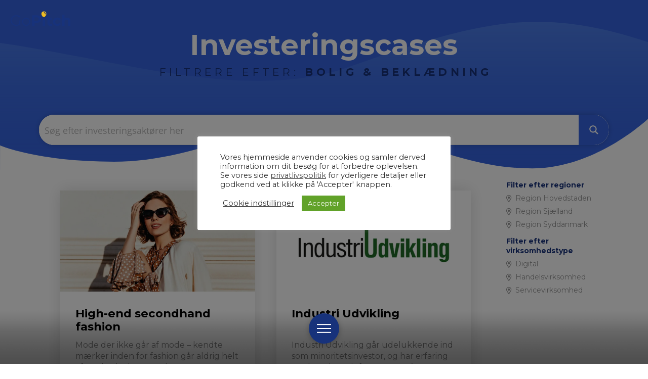

--- FILE ---
content_type: text/html; charset=UTF-8
request_url: https://gopitch.dk/branche/bolig-beklaedning/
body_size: 51072
content:
<!DOCTYPE html>
<html class="no-js" lang="da-DK">
<head><meta charset="UTF-8"><script>if(navigator.userAgent.match(/MSIE|Internet Explorer/i)||navigator.userAgent.match(/Trident\/7\..*?rv:11/i)){var href=document.location.href;if(!href.match(/[?&]nowprocket/)){if(href.indexOf("?")==-1){if(href.indexOf("#")==-1){document.location.href=href+"?nowprocket=1"}else{document.location.href=href.replace("#","?nowprocket=1#")}}else{if(href.indexOf("#")==-1){document.location.href=href+"&nowprocket=1"}else{document.location.href=href.replace("#","&nowprocket=1#")}}}}</script><script>(()=>{class RocketLazyLoadScripts{constructor(){this.v="2.0.4",this.userEvents=["keydown","keyup","mousedown","mouseup","mousemove","mouseover","mouseout","touchmove","touchstart","touchend","touchcancel","wheel","click","dblclick","input"],this.attributeEvents=["onblur","onclick","oncontextmenu","ondblclick","onfocus","onmousedown","onmouseenter","onmouseleave","onmousemove","onmouseout","onmouseover","onmouseup","onmousewheel","onscroll","onsubmit"]}async t(){this.i(),this.o(),/iP(ad|hone)/.test(navigator.userAgent)&&this.h(),this.u(),this.l(this),this.m(),this.k(this),this.p(this),this._(),await Promise.all([this.R(),this.L()]),this.lastBreath=Date.now(),this.S(this),this.P(),this.D(),this.O(),this.M(),await this.C(this.delayedScripts.normal),await this.C(this.delayedScripts.defer),await this.C(this.delayedScripts.async),await this.T(),await this.F(),await this.j(),await this.A(),window.dispatchEvent(new Event("rocket-allScriptsLoaded")),this.everythingLoaded=!0,this.lastTouchEnd&&await new Promise(t=>setTimeout(t,500-Date.now()+this.lastTouchEnd)),this.I(),this.H(),this.U(),this.W()}i(){this.CSPIssue=sessionStorage.getItem("rocketCSPIssue"),document.addEventListener("securitypolicyviolation",t=>{this.CSPIssue||"script-src-elem"!==t.violatedDirective||"data"!==t.blockedURI||(this.CSPIssue=!0,sessionStorage.setItem("rocketCSPIssue",!0))},{isRocket:!0})}o(){window.addEventListener("pageshow",t=>{this.persisted=t.persisted,this.realWindowLoadedFired=!0},{isRocket:!0}),window.addEventListener("pagehide",()=>{this.onFirstUserAction=null},{isRocket:!0})}h(){let t;function e(e){t=e}window.addEventListener("touchstart",e,{isRocket:!0}),window.addEventListener("touchend",function i(o){o.changedTouches[0]&&t.changedTouches[0]&&Math.abs(o.changedTouches[0].pageX-t.changedTouches[0].pageX)<10&&Math.abs(o.changedTouches[0].pageY-t.changedTouches[0].pageY)<10&&o.timeStamp-t.timeStamp<200&&(window.removeEventListener("touchstart",e,{isRocket:!0}),window.removeEventListener("touchend",i,{isRocket:!0}),"INPUT"===o.target.tagName&&"text"===o.target.type||(o.target.dispatchEvent(new TouchEvent("touchend",{target:o.target,bubbles:!0})),o.target.dispatchEvent(new MouseEvent("mouseover",{target:o.target,bubbles:!0})),o.target.dispatchEvent(new PointerEvent("click",{target:o.target,bubbles:!0,cancelable:!0,detail:1,clientX:o.changedTouches[0].clientX,clientY:o.changedTouches[0].clientY})),event.preventDefault()))},{isRocket:!0})}q(t){this.userActionTriggered||("mousemove"!==t.type||this.firstMousemoveIgnored?"keyup"===t.type||"mouseover"===t.type||"mouseout"===t.type||(this.userActionTriggered=!0,this.onFirstUserAction&&this.onFirstUserAction()):this.firstMousemoveIgnored=!0),"click"===t.type&&t.preventDefault(),t.stopPropagation(),t.stopImmediatePropagation(),"touchstart"===this.lastEvent&&"touchend"===t.type&&(this.lastTouchEnd=Date.now()),"click"===t.type&&(this.lastTouchEnd=0),this.lastEvent=t.type,t.composedPath&&t.composedPath()[0].getRootNode()instanceof ShadowRoot&&(t.rocketTarget=t.composedPath()[0]),this.savedUserEvents.push(t)}u(){this.savedUserEvents=[],this.userEventHandler=this.q.bind(this),this.userEvents.forEach(t=>window.addEventListener(t,this.userEventHandler,{passive:!1,isRocket:!0})),document.addEventListener("visibilitychange",this.userEventHandler,{isRocket:!0})}U(){this.userEvents.forEach(t=>window.removeEventListener(t,this.userEventHandler,{passive:!1,isRocket:!0})),document.removeEventListener("visibilitychange",this.userEventHandler,{isRocket:!0}),this.savedUserEvents.forEach(t=>{(t.rocketTarget||t.target).dispatchEvent(new window[t.constructor.name](t.type,t))})}m(){const t="return false",e=Array.from(this.attributeEvents,t=>"data-rocket-"+t),i="["+this.attributeEvents.join("],[")+"]",o="[data-rocket-"+this.attributeEvents.join("],[data-rocket-")+"]",s=(e,i,o)=>{o&&o!==t&&(e.setAttribute("data-rocket-"+i,o),e["rocket"+i]=new Function("event",o),e.setAttribute(i,t))};new MutationObserver(t=>{for(const n of t)"attributes"===n.type&&(n.attributeName.startsWith("data-rocket-")||this.everythingLoaded?n.attributeName.startsWith("data-rocket-")&&this.everythingLoaded&&this.N(n.target,n.attributeName.substring(12)):s(n.target,n.attributeName,n.target.getAttribute(n.attributeName))),"childList"===n.type&&n.addedNodes.forEach(t=>{if(t.nodeType===Node.ELEMENT_NODE)if(this.everythingLoaded)for(const i of[t,...t.querySelectorAll(o)])for(const t of i.getAttributeNames())e.includes(t)&&this.N(i,t.substring(12));else for(const e of[t,...t.querySelectorAll(i)])for(const t of e.getAttributeNames())this.attributeEvents.includes(t)&&s(e,t,e.getAttribute(t))})}).observe(document,{subtree:!0,childList:!0,attributeFilter:[...this.attributeEvents,...e]})}I(){this.attributeEvents.forEach(t=>{document.querySelectorAll("[data-rocket-"+t+"]").forEach(e=>{this.N(e,t)})})}N(t,e){const i=t.getAttribute("data-rocket-"+e);i&&(t.setAttribute(e,i),t.removeAttribute("data-rocket-"+e))}k(t){Object.defineProperty(HTMLElement.prototype,"onclick",{get(){return this.rocketonclick||null},set(e){this.rocketonclick=e,this.setAttribute(t.everythingLoaded?"onclick":"data-rocket-onclick","this.rocketonclick(event)")}})}S(t){function e(e,i){let o=e[i];e[i]=null,Object.defineProperty(e,i,{get:()=>o,set(s){t.everythingLoaded?o=s:e["rocket"+i]=o=s}})}e(document,"onreadystatechange"),e(window,"onload"),e(window,"onpageshow");try{Object.defineProperty(document,"readyState",{get:()=>t.rocketReadyState,set(e){t.rocketReadyState=e},configurable:!0}),document.readyState="loading"}catch(t){console.log("WPRocket DJE readyState conflict, bypassing")}}l(t){this.originalAddEventListener=EventTarget.prototype.addEventListener,this.originalRemoveEventListener=EventTarget.prototype.removeEventListener,this.savedEventListeners=[],EventTarget.prototype.addEventListener=function(e,i,o){o&&o.isRocket||!t.B(e,this)&&!t.userEvents.includes(e)||t.B(e,this)&&!t.userActionTriggered||e.startsWith("rocket-")||t.everythingLoaded?t.originalAddEventListener.call(this,e,i,o):(t.savedEventListeners.push({target:this,remove:!1,type:e,func:i,options:o}),"mouseenter"!==e&&"mouseleave"!==e||t.originalAddEventListener.call(this,e,t.savedUserEvents.push,o))},EventTarget.prototype.removeEventListener=function(e,i,o){o&&o.isRocket||!t.B(e,this)&&!t.userEvents.includes(e)||t.B(e,this)&&!t.userActionTriggered||e.startsWith("rocket-")||t.everythingLoaded?t.originalRemoveEventListener.call(this,e,i,o):t.savedEventListeners.push({target:this,remove:!0,type:e,func:i,options:o})}}J(t,e){this.savedEventListeners=this.savedEventListeners.filter(i=>{let o=i.type,s=i.target||window;return e!==o||t!==s||(this.B(o,s)&&(i.type="rocket-"+o),this.$(i),!1)})}H(){EventTarget.prototype.addEventListener=this.originalAddEventListener,EventTarget.prototype.removeEventListener=this.originalRemoveEventListener,this.savedEventListeners.forEach(t=>this.$(t))}$(t){t.remove?this.originalRemoveEventListener.call(t.target,t.type,t.func,t.options):this.originalAddEventListener.call(t.target,t.type,t.func,t.options)}p(t){let e;function i(e){return t.everythingLoaded?e:e.split(" ").map(t=>"load"===t||t.startsWith("load.")?"rocket-jquery-load":t).join(" ")}function o(o){function s(e){const s=o.fn[e];o.fn[e]=o.fn.init.prototype[e]=function(){return this[0]===window&&t.userActionTriggered&&("string"==typeof arguments[0]||arguments[0]instanceof String?arguments[0]=i(arguments[0]):"object"==typeof arguments[0]&&Object.keys(arguments[0]).forEach(t=>{const e=arguments[0][t];delete arguments[0][t],arguments[0][i(t)]=e})),s.apply(this,arguments),this}}if(o&&o.fn&&!t.allJQueries.includes(o)){const e={DOMContentLoaded:[],"rocket-DOMContentLoaded":[]};for(const t in e)document.addEventListener(t,()=>{e[t].forEach(t=>t())},{isRocket:!0});o.fn.ready=o.fn.init.prototype.ready=function(i){function s(){parseInt(o.fn.jquery)>2?setTimeout(()=>i.bind(document)(o)):i.bind(document)(o)}return"function"==typeof i&&(t.realDomReadyFired?!t.userActionTriggered||t.fauxDomReadyFired?s():e["rocket-DOMContentLoaded"].push(s):e.DOMContentLoaded.push(s)),o([])},s("on"),s("one"),s("off"),t.allJQueries.push(o)}e=o}t.allJQueries=[],o(window.jQuery),Object.defineProperty(window,"jQuery",{get:()=>e,set(t){o(t)}})}P(){const t=new Map;document.write=document.writeln=function(e){const i=document.currentScript,o=document.createRange(),s=i.parentElement;let n=t.get(i);void 0===n&&(n=i.nextSibling,t.set(i,n));const c=document.createDocumentFragment();o.setStart(c,0),c.appendChild(o.createContextualFragment(e)),s.insertBefore(c,n)}}async R(){return new Promise(t=>{this.userActionTriggered?t():this.onFirstUserAction=t})}async L(){return new Promise(t=>{document.addEventListener("DOMContentLoaded",()=>{this.realDomReadyFired=!0,t()},{isRocket:!0})})}async j(){return this.realWindowLoadedFired?Promise.resolve():new Promise(t=>{window.addEventListener("load",t,{isRocket:!0})})}M(){this.pendingScripts=[];this.scriptsMutationObserver=new MutationObserver(t=>{for(const e of t)e.addedNodes.forEach(t=>{"SCRIPT"!==t.tagName||t.noModule||t.isWPRocket||this.pendingScripts.push({script:t,promise:new Promise(e=>{const i=()=>{const i=this.pendingScripts.findIndex(e=>e.script===t);i>=0&&this.pendingScripts.splice(i,1),e()};t.addEventListener("load",i,{isRocket:!0}),t.addEventListener("error",i,{isRocket:!0}),setTimeout(i,1e3)})})})}),this.scriptsMutationObserver.observe(document,{childList:!0,subtree:!0})}async F(){await this.X(),this.pendingScripts.length?(await this.pendingScripts[0].promise,await this.F()):this.scriptsMutationObserver.disconnect()}D(){this.delayedScripts={normal:[],async:[],defer:[]},document.querySelectorAll("script[type$=rocketlazyloadscript]").forEach(t=>{t.hasAttribute("data-rocket-src")?t.hasAttribute("async")&&!1!==t.async?this.delayedScripts.async.push(t):t.hasAttribute("defer")&&!1!==t.defer||"module"===t.getAttribute("data-rocket-type")?this.delayedScripts.defer.push(t):this.delayedScripts.normal.push(t):this.delayedScripts.normal.push(t)})}async _(){await this.L();let t=[];document.querySelectorAll("script[type$=rocketlazyloadscript][data-rocket-src]").forEach(e=>{let i=e.getAttribute("data-rocket-src");if(i&&!i.startsWith("data:")){i.startsWith("//")&&(i=location.protocol+i);try{const o=new URL(i).origin;o!==location.origin&&t.push({src:o,crossOrigin:e.crossOrigin||"module"===e.getAttribute("data-rocket-type")})}catch(t){}}}),t=[...new Map(t.map(t=>[JSON.stringify(t),t])).values()],this.Y(t,"preconnect")}async G(t){if(await this.K(),!0!==t.noModule||!("noModule"in HTMLScriptElement.prototype))return new Promise(e=>{let i;function o(){(i||t).setAttribute("data-rocket-status","executed"),e()}try{if(navigator.userAgent.includes("Firefox/")||""===navigator.vendor||this.CSPIssue)i=document.createElement("script"),[...t.attributes].forEach(t=>{let e=t.nodeName;"type"!==e&&("data-rocket-type"===e&&(e="type"),"data-rocket-src"===e&&(e="src"),i.setAttribute(e,t.nodeValue))}),t.text&&(i.text=t.text),t.nonce&&(i.nonce=t.nonce),i.hasAttribute("src")?(i.addEventListener("load",o,{isRocket:!0}),i.addEventListener("error",()=>{i.setAttribute("data-rocket-status","failed-network"),e()},{isRocket:!0}),setTimeout(()=>{i.isConnected||e()},1)):(i.text=t.text,o()),i.isWPRocket=!0,t.parentNode.replaceChild(i,t);else{const i=t.getAttribute("data-rocket-type"),s=t.getAttribute("data-rocket-src");i?(t.type=i,t.removeAttribute("data-rocket-type")):t.removeAttribute("type"),t.addEventListener("load",o,{isRocket:!0}),t.addEventListener("error",i=>{this.CSPIssue&&i.target.src.startsWith("data:")?(console.log("WPRocket: CSP fallback activated"),t.removeAttribute("src"),this.G(t).then(e)):(t.setAttribute("data-rocket-status","failed-network"),e())},{isRocket:!0}),s?(t.fetchPriority="high",t.removeAttribute("data-rocket-src"),t.src=s):t.src="data:text/javascript;base64,"+window.btoa(unescape(encodeURIComponent(t.text)))}}catch(i){t.setAttribute("data-rocket-status","failed-transform"),e()}});t.setAttribute("data-rocket-status","skipped")}async C(t){const e=t.shift();return e?(e.isConnected&&await this.G(e),this.C(t)):Promise.resolve()}O(){this.Y([...this.delayedScripts.normal,...this.delayedScripts.defer,...this.delayedScripts.async],"preload")}Y(t,e){this.trash=this.trash||[];let i=!0;var o=document.createDocumentFragment();t.forEach(t=>{const s=t.getAttribute&&t.getAttribute("data-rocket-src")||t.src;if(s&&!s.startsWith("data:")){const n=document.createElement("link");n.href=s,n.rel=e,"preconnect"!==e&&(n.as="script",n.fetchPriority=i?"high":"low"),t.getAttribute&&"module"===t.getAttribute("data-rocket-type")&&(n.crossOrigin=!0),t.crossOrigin&&(n.crossOrigin=t.crossOrigin),t.integrity&&(n.integrity=t.integrity),t.nonce&&(n.nonce=t.nonce),o.appendChild(n),this.trash.push(n),i=!1}}),document.head.appendChild(o)}W(){this.trash.forEach(t=>t.remove())}async T(){try{document.readyState="interactive"}catch(t){}this.fauxDomReadyFired=!0;try{await this.K(),this.J(document,"readystatechange"),document.dispatchEvent(new Event("rocket-readystatechange")),await this.K(),document.rocketonreadystatechange&&document.rocketonreadystatechange(),await this.K(),this.J(document,"DOMContentLoaded"),document.dispatchEvent(new Event("rocket-DOMContentLoaded")),await this.K(),this.J(window,"DOMContentLoaded"),window.dispatchEvent(new Event("rocket-DOMContentLoaded"))}catch(t){console.error(t)}}async A(){try{document.readyState="complete"}catch(t){}try{await this.K(),this.J(document,"readystatechange"),document.dispatchEvent(new Event("rocket-readystatechange")),await this.K(),document.rocketonreadystatechange&&document.rocketonreadystatechange(),await this.K(),this.J(window,"load"),window.dispatchEvent(new Event("rocket-load")),await this.K(),window.rocketonload&&window.rocketonload(),await this.K(),this.allJQueries.forEach(t=>t(window).trigger("rocket-jquery-load")),await this.K(),this.J(window,"pageshow");const t=new Event("rocket-pageshow");t.persisted=this.persisted,window.dispatchEvent(t),await this.K(),window.rocketonpageshow&&window.rocketonpageshow({persisted:this.persisted})}catch(t){console.error(t)}}async K(){Date.now()-this.lastBreath>45&&(await this.X(),this.lastBreath=Date.now())}async X(){return document.hidden?new Promise(t=>setTimeout(t)):new Promise(t=>requestAnimationFrame(t))}B(t,e){return e===document&&"readystatechange"===t||(e===document&&"DOMContentLoaded"===t||(e===window&&"DOMContentLoaded"===t||(e===window&&"load"===t||e===window&&"pageshow"===t)))}static run(){(new RocketLazyLoadScripts).t()}}RocketLazyLoadScripts.run()})();</script>

<meta name="viewport" content="width=device-width, initial-scale=1.0">
<link rel="pingback" href="https://gopitch.dk/xmlrpc.php">
<meta name='robots' content='index, follow, max-image-preview:large, max-snippet:-1, max-video-preview:-1' />

	<!-- This site is optimized with the Yoast SEO plugin v26.7 - https://yoast.com/wordpress/plugins/seo/ -->
	<title>Bolig &amp; Beklædning Arkiv - GoPitch</title>
<link data-rocket-preload as="style" href="https://fonts.googleapis.com/css?family=Montserrat%3A400%2C400i%2C700%2C700i%7Chttp%3A%2F%2FBitter%7CLato%7CLibre%20Baskerville%7CMontserrat%7CNeuton%7COpen%20Sans%7CPacifico%7CRaleway%7CRoboto%7CSacramento%7CVarela%20Round%7CLato%7COpen%20Sans%7CLibre%20Baskerville%7CMontserrat%7CNeuton%7CRaleway%7CRoboto%7CSacramento%7CVarela%20Round%7CPacifico%7CBitter&#038;subset=latin%2Clatin-ext&#038;display=swap" rel="preload">
<link href="https://fonts.googleapis.com/css?family=Montserrat%3A400%2C400i%2C700%2C700i%7Chttp%3A%2F%2FBitter%7CLato%7CLibre%20Baskerville%7CMontserrat%7CNeuton%7COpen%20Sans%7CPacifico%7CRaleway%7CRoboto%7CSacramento%7CVarela%20Round%7CLato%7COpen%20Sans%7CLibre%20Baskerville%7CMontserrat%7CNeuton%7CRaleway%7CRoboto%7CSacramento%7CVarela%20Round%7CPacifico%7CBitter&#038;subset=latin%2Clatin-ext&#038;display=swap" media="print" onload="this.media=&#039;all&#039;" rel="stylesheet">
<noscript data-wpr-hosted-gf-parameters=""><link rel="stylesheet" href="https://fonts.googleapis.com/css?family=Montserrat%3A400%2C400i%2C700%2C700i%7Chttp%3A%2F%2FBitter%7CLato%7CLibre%20Baskerville%7CMontserrat%7CNeuton%7COpen%20Sans%7CPacifico%7CRaleway%7CRoboto%7CSacramento%7CVarela%20Round%7CLato%7COpen%20Sans%7CLibre%20Baskerville%7CMontserrat%7CNeuton%7CRaleway%7CRoboto%7CSacramento%7CVarela%20Round%7CPacifico%7CBitter&#038;subset=latin%2Clatin-ext&#038;display=swap"></noscript>
	<link rel="canonical" href="https://gopitch.dk/branche/bolig-beklaedning/" />
	<meta property="og:locale" content="da_DK" />
	<meta property="og:type" content="article" />
	<meta property="og:title" content="Bolig &amp; Beklædning Arkiv - GoPitch" />
	<meta property="og:url" content="https://gopitch.dk/branche/bolig-beklaedning/" />
	<meta property="og:site_name" content="GoPitch" />
	<meta name="twitter:card" content="summary_large_image" />
	<script type="application/ld+json" class="yoast-schema-graph">{"@context":"https://schema.org","@graph":[{"@type":"CollectionPage","@id":"https://gopitch.dk/branche/bolig-beklaedning/","url":"https://gopitch.dk/branche/bolig-beklaedning/","name":"Bolig &amp; Beklædning Arkiv - GoPitch","isPartOf":{"@id":"https://gopitch.dk/#website"},"primaryImageOfPage":{"@id":"https://gopitch.dk/branche/bolig-beklaedning/#primaryimage"},"image":{"@id":"https://gopitch.dk/branche/bolig-beklaedning/#primaryimage"},"thumbnailUrl":"https://gopitch.dk/wp-content/uploads/2021/06/Vintage-.jpg","breadcrumb":{"@id":"https://gopitch.dk/branche/bolig-beklaedning/#breadcrumb"},"inLanguage":"da-DK"},{"@type":"ImageObject","inLanguage":"da-DK","@id":"https://gopitch.dk/branche/bolig-beklaedning/#primaryimage","url":"https://gopitch.dk/wp-content/uploads/2021/06/Vintage-.jpg","contentUrl":"https://gopitch.dk/wp-content/uploads/2021/06/Vintage-.jpg","width":1200,"height":650,"caption":"Vintage"},{"@type":"BreadcrumbList","@id":"https://gopitch.dk/branche/bolig-beklaedning/#breadcrumb","itemListElement":[{"@type":"ListItem","position":1,"name":"Home","item":"https://gopitch.dk/"},{"@type":"ListItem","position":2,"name":"Alle brancher","item":"https://gopitch.dk/branche/alle-brancher/"},{"@type":"ListItem","position":3,"name":"Bolig &amp; Beklædning"}]},{"@type":"WebSite","@id":"https://gopitch.dk/#website","url":"https://gopitch.dk/","name":"GoPitch","description":"Get Funded","publisher":{"@id":"https://gopitch.dk/#organization"},"potentialAction":[{"@type":"SearchAction","target":{"@type":"EntryPoint","urlTemplate":"https://gopitch.dk/?s={search_term_string}"},"query-input":{"@type":"PropertyValueSpecification","valueRequired":true,"valueName":"search_term_string"}}],"inLanguage":"da-DK"},{"@type":"Organization","@id":"https://gopitch.dk/#organization","name":"GoPitch","url":"https://gopitch.dk/","logo":{"@type":"ImageObject","inLanguage":"da-DK","@id":"https://gopitch.dk/#/schema/logo/image/","url":"https://gopitch.dk/wp-content/uploads/2020/08/GoPitch-logo-white-pre-sign-up.png","contentUrl":"https://gopitch.dk/wp-content/uploads/2020/08/GoPitch-logo-white-pre-sign-up.png","width":174,"height":43,"caption":"GoPitch"},"image":{"@id":"https://gopitch.dk/#/schema/logo/image/"}}]}</script>
	<!-- / Yoast SEO plugin. -->


<link rel='dns-prefetch' href='//www.googletagmanager.com' />
<link href='https://fonts.gstatic.com' crossorigin rel='preconnect' />
<link rel="alternate" type="application/rss+xml" title="GoPitch &raquo; Feed" href="https://gopitch.dk/feed/" />
<link rel="alternate" type="application/rss+xml" title="GoPitch &raquo;-kommentar-feed" href="https://gopitch.dk/comments/feed/" />
<meta property="og:site_name" content="GoPitch"><meta property="og:title" content="High-end secondhand fashion"><meta property="og:description" content="Get Funded"><meta property="og:image" content="https://gopitch.dk/wp-content/uploads/2021/06/Vintage-.jpg"><meta property="og:url" content="https://gopitch.dk/cases/high-end-secondhand-fashion/"><meta property="og:type" content="website"><link rel="alternate" type="application/rss+xml" title="GoPitch &raquo; Bolig &amp; Beklædning Branche Feed" href="https://gopitch.dk/branche/bolig-beklaedning/feed/" />
<style id='wp-img-auto-sizes-contain-inline-css' type='text/css'>
img:is([sizes=auto i],[sizes^="auto," i]){contain-intrinsic-size:3000px 1500px}
/*# sourceURL=wp-img-auto-sizes-contain-inline-css */
</style>
<style id='wp-emoji-styles-inline-css' type='text/css'>

	img.wp-smiley, img.emoji {
		display: inline !important;
		border: none !important;
		box-shadow: none !important;
		height: 1em !important;
		width: 1em !important;
		margin: 0 0.07em !important;
		vertical-align: -0.1em !important;
		background: none !important;
		padding: 0 !important;
	}
/*# sourceURL=wp-emoji-styles-inline-css */
</style>
<style id='wp-block-library-inline-css' type='text/css'>
:root{--wp-block-synced-color:#7a00df;--wp-block-synced-color--rgb:122,0,223;--wp-bound-block-color:var(--wp-block-synced-color);--wp-editor-canvas-background:#ddd;--wp-admin-theme-color:#007cba;--wp-admin-theme-color--rgb:0,124,186;--wp-admin-theme-color-darker-10:#006ba1;--wp-admin-theme-color-darker-10--rgb:0,107,160.5;--wp-admin-theme-color-darker-20:#005a87;--wp-admin-theme-color-darker-20--rgb:0,90,135;--wp-admin-border-width-focus:2px}@media (min-resolution:192dpi){:root{--wp-admin-border-width-focus:1.5px}}.wp-element-button{cursor:pointer}:root .has-very-light-gray-background-color{background-color:#eee}:root .has-very-dark-gray-background-color{background-color:#313131}:root .has-very-light-gray-color{color:#eee}:root .has-very-dark-gray-color{color:#313131}:root .has-vivid-green-cyan-to-vivid-cyan-blue-gradient-background{background:linear-gradient(135deg,#00d084,#0693e3)}:root .has-purple-crush-gradient-background{background:linear-gradient(135deg,#34e2e4,#4721fb 50%,#ab1dfe)}:root .has-hazy-dawn-gradient-background{background:linear-gradient(135deg,#faaca8,#dad0ec)}:root .has-subdued-olive-gradient-background{background:linear-gradient(135deg,#fafae1,#67a671)}:root .has-atomic-cream-gradient-background{background:linear-gradient(135deg,#fdd79a,#004a59)}:root .has-nightshade-gradient-background{background:linear-gradient(135deg,#330968,#31cdcf)}:root .has-midnight-gradient-background{background:linear-gradient(135deg,#020381,#2874fc)}:root{--wp--preset--font-size--normal:16px;--wp--preset--font-size--huge:42px}.has-regular-font-size{font-size:1em}.has-larger-font-size{font-size:2.625em}.has-normal-font-size{font-size:var(--wp--preset--font-size--normal)}.has-huge-font-size{font-size:var(--wp--preset--font-size--huge)}.has-text-align-center{text-align:center}.has-text-align-left{text-align:left}.has-text-align-right{text-align:right}.has-fit-text{white-space:nowrap!important}#end-resizable-editor-section{display:none}.aligncenter{clear:both}.items-justified-left{justify-content:flex-start}.items-justified-center{justify-content:center}.items-justified-right{justify-content:flex-end}.items-justified-space-between{justify-content:space-between}.screen-reader-text{border:0;clip-path:inset(50%);height:1px;margin:-1px;overflow:hidden;padding:0;position:absolute;width:1px;word-wrap:normal!important}.screen-reader-text:focus{background-color:#ddd;clip-path:none;color:#444;display:block;font-size:1em;height:auto;left:5px;line-height:normal;padding:15px 23px 14px;text-decoration:none;top:5px;width:auto;z-index:100000}html :where(.has-border-color){border-style:solid}html :where([style*=border-top-color]){border-top-style:solid}html :where([style*=border-right-color]){border-right-style:solid}html :where([style*=border-bottom-color]){border-bottom-style:solid}html :where([style*=border-left-color]){border-left-style:solid}html :where([style*=border-width]){border-style:solid}html :where([style*=border-top-width]){border-top-style:solid}html :where([style*=border-right-width]){border-right-style:solid}html :where([style*=border-bottom-width]){border-bottom-style:solid}html :where([style*=border-left-width]){border-left-style:solid}html :where(img[class*=wp-image-]){height:auto;max-width:100%}:where(figure){margin:0 0 1em}html :where(.is-position-sticky){--wp-admin--admin-bar--position-offset:var(--wp-admin--admin-bar--height,0px)}@media screen and (max-width:600px){html :where(.is-position-sticky){--wp-admin--admin-bar--position-offset:0px}}

/*# sourceURL=wp-block-library-inline-css */
</style><style id='wp-block-paragraph-inline-css' type='text/css'>
.is-small-text{font-size:.875em}.is-regular-text{font-size:1em}.is-large-text{font-size:2.25em}.is-larger-text{font-size:3em}.has-drop-cap:not(:focus):first-letter{float:left;font-size:8.4em;font-style:normal;font-weight:100;line-height:.68;margin:.05em .1em 0 0;text-transform:uppercase}body.rtl .has-drop-cap:not(:focus):first-letter{float:none;margin-left:.1em}p.has-drop-cap.has-background{overflow:hidden}:root :where(p.has-background){padding:1.25em 2.375em}:where(p.has-text-color:not(.has-link-color)) a{color:inherit}p.has-text-align-left[style*="writing-mode:vertical-lr"],p.has-text-align-right[style*="writing-mode:vertical-rl"]{rotate:180deg}
/*# sourceURL=https://gopitch.dk/wp-includes/blocks/paragraph/style.min.css */
</style>
<style id='global-styles-inline-css' type='text/css'>
:root{--wp--preset--aspect-ratio--square: 1;--wp--preset--aspect-ratio--4-3: 4/3;--wp--preset--aspect-ratio--3-4: 3/4;--wp--preset--aspect-ratio--3-2: 3/2;--wp--preset--aspect-ratio--2-3: 2/3;--wp--preset--aspect-ratio--16-9: 16/9;--wp--preset--aspect-ratio--9-16: 9/16;--wp--preset--color--black: #000000;--wp--preset--color--cyan-bluish-gray: #abb8c3;--wp--preset--color--white: #ffffff;--wp--preset--color--pale-pink: #f78da7;--wp--preset--color--vivid-red: #cf2e2e;--wp--preset--color--luminous-vivid-orange: #ff6900;--wp--preset--color--luminous-vivid-amber: #fcb900;--wp--preset--color--light-green-cyan: #7bdcb5;--wp--preset--color--vivid-green-cyan: #00d084;--wp--preset--color--pale-cyan-blue: #8ed1fc;--wp--preset--color--vivid-cyan-blue: #0693e3;--wp--preset--color--vivid-purple: #9b51e0;--wp--preset--gradient--vivid-cyan-blue-to-vivid-purple: linear-gradient(135deg,rgb(6,147,227) 0%,rgb(155,81,224) 100%);--wp--preset--gradient--light-green-cyan-to-vivid-green-cyan: linear-gradient(135deg,rgb(122,220,180) 0%,rgb(0,208,130) 100%);--wp--preset--gradient--luminous-vivid-amber-to-luminous-vivid-orange: linear-gradient(135deg,rgb(252,185,0) 0%,rgb(255,105,0) 100%);--wp--preset--gradient--luminous-vivid-orange-to-vivid-red: linear-gradient(135deg,rgb(255,105,0) 0%,rgb(207,46,46) 100%);--wp--preset--gradient--very-light-gray-to-cyan-bluish-gray: linear-gradient(135deg,rgb(238,238,238) 0%,rgb(169,184,195) 100%);--wp--preset--gradient--cool-to-warm-spectrum: linear-gradient(135deg,rgb(74,234,220) 0%,rgb(151,120,209) 20%,rgb(207,42,186) 40%,rgb(238,44,130) 60%,rgb(251,105,98) 80%,rgb(254,248,76) 100%);--wp--preset--gradient--blush-light-purple: linear-gradient(135deg,rgb(255,206,236) 0%,rgb(152,150,240) 100%);--wp--preset--gradient--blush-bordeaux: linear-gradient(135deg,rgb(254,205,165) 0%,rgb(254,45,45) 50%,rgb(107,0,62) 100%);--wp--preset--gradient--luminous-dusk: linear-gradient(135deg,rgb(255,203,112) 0%,rgb(199,81,192) 50%,rgb(65,88,208) 100%);--wp--preset--gradient--pale-ocean: linear-gradient(135deg,rgb(255,245,203) 0%,rgb(182,227,212) 50%,rgb(51,167,181) 100%);--wp--preset--gradient--electric-grass: linear-gradient(135deg,rgb(202,248,128) 0%,rgb(113,206,126) 100%);--wp--preset--gradient--midnight: linear-gradient(135deg,rgb(2,3,129) 0%,rgb(40,116,252) 100%);--wp--preset--font-size--small: 13px;--wp--preset--font-size--medium: 20px;--wp--preset--font-size--large: 36px;--wp--preset--font-size--x-large: 42px;--wp--preset--spacing--20: 0.44rem;--wp--preset--spacing--30: 0.67rem;--wp--preset--spacing--40: 1rem;--wp--preset--spacing--50: 1.5rem;--wp--preset--spacing--60: 2.25rem;--wp--preset--spacing--70: 3.38rem;--wp--preset--spacing--80: 5.06rem;--wp--preset--shadow--natural: 6px 6px 9px rgba(0, 0, 0, 0.2);--wp--preset--shadow--deep: 12px 12px 50px rgba(0, 0, 0, 0.4);--wp--preset--shadow--sharp: 6px 6px 0px rgba(0, 0, 0, 0.2);--wp--preset--shadow--outlined: 6px 6px 0px -3px rgb(255, 255, 255), 6px 6px rgb(0, 0, 0);--wp--preset--shadow--crisp: 6px 6px 0px rgb(0, 0, 0);}:where(.is-layout-flex){gap: 0.5em;}:where(.is-layout-grid){gap: 0.5em;}body .is-layout-flex{display: flex;}.is-layout-flex{flex-wrap: wrap;align-items: center;}.is-layout-flex > :is(*, div){margin: 0;}body .is-layout-grid{display: grid;}.is-layout-grid > :is(*, div){margin: 0;}:where(.wp-block-columns.is-layout-flex){gap: 2em;}:where(.wp-block-columns.is-layout-grid){gap: 2em;}:where(.wp-block-post-template.is-layout-flex){gap: 1.25em;}:where(.wp-block-post-template.is-layout-grid){gap: 1.25em;}.has-black-color{color: var(--wp--preset--color--black) !important;}.has-cyan-bluish-gray-color{color: var(--wp--preset--color--cyan-bluish-gray) !important;}.has-white-color{color: var(--wp--preset--color--white) !important;}.has-pale-pink-color{color: var(--wp--preset--color--pale-pink) !important;}.has-vivid-red-color{color: var(--wp--preset--color--vivid-red) !important;}.has-luminous-vivid-orange-color{color: var(--wp--preset--color--luminous-vivid-orange) !important;}.has-luminous-vivid-amber-color{color: var(--wp--preset--color--luminous-vivid-amber) !important;}.has-light-green-cyan-color{color: var(--wp--preset--color--light-green-cyan) !important;}.has-vivid-green-cyan-color{color: var(--wp--preset--color--vivid-green-cyan) !important;}.has-pale-cyan-blue-color{color: var(--wp--preset--color--pale-cyan-blue) !important;}.has-vivid-cyan-blue-color{color: var(--wp--preset--color--vivid-cyan-blue) !important;}.has-vivid-purple-color{color: var(--wp--preset--color--vivid-purple) !important;}.has-black-background-color{background-color: var(--wp--preset--color--black) !important;}.has-cyan-bluish-gray-background-color{background-color: var(--wp--preset--color--cyan-bluish-gray) !important;}.has-white-background-color{background-color: var(--wp--preset--color--white) !important;}.has-pale-pink-background-color{background-color: var(--wp--preset--color--pale-pink) !important;}.has-vivid-red-background-color{background-color: var(--wp--preset--color--vivid-red) !important;}.has-luminous-vivid-orange-background-color{background-color: var(--wp--preset--color--luminous-vivid-orange) !important;}.has-luminous-vivid-amber-background-color{background-color: var(--wp--preset--color--luminous-vivid-amber) !important;}.has-light-green-cyan-background-color{background-color: var(--wp--preset--color--light-green-cyan) !important;}.has-vivid-green-cyan-background-color{background-color: var(--wp--preset--color--vivid-green-cyan) !important;}.has-pale-cyan-blue-background-color{background-color: var(--wp--preset--color--pale-cyan-blue) !important;}.has-vivid-cyan-blue-background-color{background-color: var(--wp--preset--color--vivid-cyan-blue) !important;}.has-vivid-purple-background-color{background-color: var(--wp--preset--color--vivid-purple) !important;}.has-black-border-color{border-color: var(--wp--preset--color--black) !important;}.has-cyan-bluish-gray-border-color{border-color: var(--wp--preset--color--cyan-bluish-gray) !important;}.has-white-border-color{border-color: var(--wp--preset--color--white) !important;}.has-pale-pink-border-color{border-color: var(--wp--preset--color--pale-pink) !important;}.has-vivid-red-border-color{border-color: var(--wp--preset--color--vivid-red) !important;}.has-luminous-vivid-orange-border-color{border-color: var(--wp--preset--color--luminous-vivid-orange) !important;}.has-luminous-vivid-amber-border-color{border-color: var(--wp--preset--color--luminous-vivid-amber) !important;}.has-light-green-cyan-border-color{border-color: var(--wp--preset--color--light-green-cyan) !important;}.has-vivid-green-cyan-border-color{border-color: var(--wp--preset--color--vivid-green-cyan) !important;}.has-pale-cyan-blue-border-color{border-color: var(--wp--preset--color--pale-cyan-blue) !important;}.has-vivid-cyan-blue-border-color{border-color: var(--wp--preset--color--vivid-cyan-blue) !important;}.has-vivid-purple-border-color{border-color: var(--wp--preset--color--vivid-purple) !important;}.has-vivid-cyan-blue-to-vivid-purple-gradient-background{background: var(--wp--preset--gradient--vivid-cyan-blue-to-vivid-purple) !important;}.has-light-green-cyan-to-vivid-green-cyan-gradient-background{background: var(--wp--preset--gradient--light-green-cyan-to-vivid-green-cyan) !important;}.has-luminous-vivid-amber-to-luminous-vivid-orange-gradient-background{background: var(--wp--preset--gradient--luminous-vivid-amber-to-luminous-vivid-orange) !important;}.has-luminous-vivid-orange-to-vivid-red-gradient-background{background: var(--wp--preset--gradient--luminous-vivid-orange-to-vivid-red) !important;}.has-very-light-gray-to-cyan-bluish-gray-gradient-background{background: var(--wp--preset--gradient--very-light-gray-to-cyan-bluish-gray) !important;}.has-cool-to-warm-spectrum-gradient-background{background: var(--wp--preset--gradient--cool-to-warm-spectrum) !important;}.has-blush-light-purple-gradient-background{background: var(--wp--preset--gradient--blush-light-purple) !important;}.has-blush-bordeaux-gradient-background{background: var(--wp--preset--gradient--blush-bordeaux) !important;}.has-luminous-dusk-gradient-background{background: var(--wp--preset--gradient--luminous-dusk) !important;}.has-pale-ocean-gradient-background{background: var(--wp--preset--gradient--pale-ocean) !important;}.has-electric-grass-gradient-background{background: var(--wp--preset--gradient--electric-grass) !important;}.has-midnight-gradient-background{background: var(--wp--preset--gradient--midnight) !important;}.has-small-font-size{font-size: var(--wp--preset--font-size--small) !important;}.has-medium-font-size{font-size: var(--wp--preset--font-size--medium) !important;}.has-large-font-size{font-size: var(--wp--preset--font-size--large) !important;}.has-x-large-font-size{font-size: var(--wp--preset--font-size--x-large) !important;}
/*# sourceURL=global-styles-inline-css */
</style>

<style id='classic-theme-styles-inline-css' type='text/css'>
/*! This file is auto-generated */
.wp-block-button__link{color:#fff;background-color:#32373c;border-radius:9999px;box-shadow:none;text-decoration:none;padding:calc(.667em + 2px) calc(1.333em + 2px);font-size:1.125em}.wp-block-file__button{background:#32373c;color:#fff;text-decoration:none}
/*# sourceURL=/wp-includes/css/classic-themes.min.css */
</style>
<link data-minify="1" rel='stylesheet' id='cookie-law-info-css' href='https://gopitch.dk/wp-content/cache/min/1/wp-content/plugins/cookie-law-info/legacy/public/css/cookie-law-info-public.css?ver=1680523885' type='text/css' media='all' />
<link data-minify="1" rel='stylesheet' id='cookie-law-info-gdpr-css' href='https://gopitch.dk/wp-content/cache/min/1/wp-content/plugins/cookie-law-info/legacy/public/css/cookie-law-info-gdpr.css?ver=1680523885' type='text/css' media='all' />
<link data-minify="1" rel='stylesheet' id='redux-extendify-styles-css' href='https://gopitch.dk/wp-content/cache/min/1/wp-content/plugins/worth-the-read/options/assets/css/extendify-utilities.css?ver=1691209945' type='text/css' media='all' />
<link data-minify="1" rel='stylesheet' id='wtr-css-css' href='https://gopitch.dk/wp-content/cache/min/1/wp-content/plugins/worth-the-read/css/wtr.css?ver=1680523885' type='text/css' media='all' />
<link rel='stylesheet' id='chld_thm_cfg_parent-css' href='https://gopitch.dk/wp-content/themes/pro/style.css?ver=6.9' type='text/css' media='all' />
<link data-minify="1" rel='stylesheet' id='chld_thm_cfg_child-css' href='https://gopitch.dk/wp-content/cache/min/1/wp-content/themes/pro-child/style.css?ver=1680523885' type='text/css' media='all' />
<link data-minify="1" rel='stylesheet' id='x-stack-css' href='https://gopitch.dk/wp-content/cache/min/1/wp-content/themes/pro/framework/dist/css/site/stacks/integrity-light.css?ver=1680523885' type='text/css' media='all' />
<link rel='stylesheet' id='cp-animate-bounce-css' href='https://gopitch.dk/wp-content/plugins/convertplug/modules/assets/css/minified-animation/bounce.min.css?ver=3.5.24' type='text/css' media='all' />
<link rel='stylesheet' id='cp-animate-superscaled-css' href='https://gopitch.dk/wp-content/plugins/convertplug/modules/assets/css/minified-animation/superscaled.min.css?ver=3.5.24' type='text/css' media='all' />
<link data-minify="1" rel='stylesheet' id='convert-plus-module-main-style-css' href='https://gopitch.dk/wp-content/cache/min/1/wp-content/plugins/convertplug/modules/assets/css/cp-module-main.css?ver=1680523885' type='text/css' media='all' />
<link rel='stylesheet' id='convert-plus-modal-style-css' href='https://gopitch.dk/wp-content/plugins/convertplug/modules/modal/assets/css/modal.min.css?ver=3.5.24' type='text/css' media='all' />
<link rel='stylesheet' id='cp-animate-slide-css' href='https://gopitch.dk/wp-content/plugins/convertplug/modules/assets/css/minified-animation/slide.min.css?ver=3.5.24' type='text/css' media='all' />
<link rel='stylesheet' id='convert-plus-slide-in-style-css' href='https://gopitch.dk/wp-content/plugins/convertplug/modules/slide_in/assets/css/slide_in.min.css?ver=3.5.24' type='text/css' media='all' />
<style id='cs-inline-css' type='text/css'>
 a,h1 a:hover,h2 a:hover,h3 a:hover,h4 a:hover,h5 a:hover,h6 a:hover,.x-breadcrumb-wrap a:hover,.widget ul li a:hover,.widget ol li a:hover,.widget.widget_text ul li a,.widget.widget_text ol li a,.widget_nav_menu .current-menu-item > a,.x-accordion-heading .x-accordion-toggle:hover,.x-comment-author a:hover,.x-comment-time:hover,.x-recent-posts a:hover .h-recent-posts{color:rgb(53,100,224);}a:hover,.widget.widget_text ul li a:hover,.widget.widget_text ol li a:hover,.x-twitter-widget ul li a:hover{color:rgb(27,71,189);}.rev_slider_wrapper,a.x-img-thumbnail:hover,.x-slider-container.below,.page-template-template-blank-3-php .x-slider-container.above,.page-template-template-blank-6-php .x-slider-container.above{border-color:rgb(53,100,224);}.entry-thumb:before,.x-pagination span.current,.woocommerce-pagination span[aria-current],.flex-direction-nav a,.flex-control-nav a:hover,.flex-control-nav a.flex-active,.mejs-time-current,.x-dropcap,.x-skill-bar .bar,.x-pricing-column.featured h2,.h-comments-title small,.x-entry-share .x-share:hover,.x-highlight,.x-recent-posts .x-recent-posts-img:after{background-color:rgb(53,100,224);}.x-nav-tabs > .active > a,.x-nav-tabs > .active > a:hover{box-shadow:inset 0 3px 0 0 rgb(53,100,224);}.x-main{width:calc(72% - 2.463055%);}.x-sidebar{width:calc(100% - 2.463055% - 72%);}.x-comment-author,.x-comment-time,.comment-form-author label,.comment-form-email label,.comment-form-url label,.comment-form-rating label,.comment-form-comment label,.widget_calendar #wp-calendar caption,.widget.widget_rss li .rsswidget{font-family:"Montserrat",sans-serif;font-weight:700;}.p-landmark-sub,.p-meta,input,button,select,textarea{font-family:"Montserrat",sans-serif;}.widget ul li a,.widget ol li a,.x-comment-time{color:rgb(153,153,153);}.widget_text ol li a,.widget_text ul li a{color:rgb(53,100,224);}.widget_text ol li a:hover,.widget_text ul li a:hover{color:rgb(27,71,189);}.comment-form-author label,.comment-form-email label,.comment-form-url label,.comment-form-rating label,.comment-form-comment label,.widget_calendar #wp-calendar th,.p-landmark-sub strong,.widget_tag_cloud .tagcloud a:hover,.widget_tag_cloud .tagcloud a:active,.entry-footer a:hover,.entry-footer a:active,.x-breadcrumbs .current,.x-comment-author,.x-comment-author a{color:#272727;}.widget_calendar #wp-calendar th{border-color:#272727;}.h-feature-headline span i{background-color:#272727;}@media (max-width:978.98px){}html{font-size:14px;}@media (min-width:480px){html{font-size:14px;}}@media (min-width:767px){html{font-size:14px;}}@media (min-width:979px){html{font-size:14px;}}@media (min-width:1200px){html{font-size:14px;}}body{font-style:normal;font-weight:400;color:rgb(153,153,153);background-color:rgb(255,255,255);}.w-b{font-weight:400 !important;}h1,h2,h3,h4,h5,h6,.h1,.h2,.h3,.h4,.h5,.h6{font-family:"Montserrat",sans-serif;font-style:normal;font-weight:700;}h1,.h1{letter-spacing:-0.035em;}h2,.h2{letter-spacing:-0.035em;}h3,.h3{letter-spacing:-0.035em;}h4,.h4{letter-spacing:-0.035em;}h5,.h5{letter-spacing:-0.035em;}h6,.h6{letter-spacing:-0.035em;}.w-h{font-weight:700 !important;}.x-container.width{width:88%;}.x-container.max{max-width:1200px;}.x-bar-content.x-container.width{flex-basis:88%;}.x-main.full{float:none;display:block;width:auto;}@media (max-width:978.98px){.x-main.full,.x-main.left,.x-main.right,.x-sidebar.left,.x-sidebar.right{float:none;display:block;width:auto !important;}}.entry-header,.entry-content{font-size:1.2rem;}body,input,button,select,textarea{font-family:"Montserrat",sans-serif;}h1,h2,h3,h4,h5,h6,.h1,.h2,.h3,.h4,.h5,.h6,h1 a,h2 a,h3 a,h4 a,h5 a,h6 a,.h1 a,.h2 a,.h3 a,.h4 a,.h5 a,.h6 a,blockquote{color:#272727;}.cfc-h-tx{color:#272727 !important;}.cfc-h-bd{border-color:#272727 !important;}.cfc-h-bg{background-color:#272727 !important;}.cfc-b-tx{color:rgb(153,153,153) !important;}.cfc-b-bd{border-color:rgb(153,153,153) !important;}.cfc-b-bg{background-color:rgb(153,153,153) !important;}.x-btn,.button,[type="submit"]{color:#ffffff;border-color:#ac1100;background-color:#ff2a13;margin-bottom:0.25em;text-shadow:0 0.075em 0.075em rgba(0,0,0,0.5);box-shadow:0 0.25em 0 0 #a71000,0 4px 9px rgba(0,0,0,0.75);border-radius:0.25em;}.x-btn:hover,.button:hover,[type="submit"]:hover{color:#ffffff;border-color:#600900;background-color:#ef2201;margin-bottom:0.25em;text-shadow:0 0.075em 0.075em rgba(0,0,0,0.5);box-shadow:0 0.25em 0 0 #a71000,0 4px 9px rgba(0,0,0,0.75);}.x-btn.x-btn-real,.x-btn.x-btn-real:hover{margin-bottom:0.25em;text-shadow:0 0.075em 0.075em rgba(0,0,0,0.65);}.x-btn.x-btn-real{box-shadow:0 0.25em 0 0 #a71000,0 4px 9px rgba(0,0,0,0.75);}.x-btn.x-btn-real:hover{box-shadow:0 0.25em 0 0 #a71000,0 4px 9px rgba(0,0,0,0.75);}.x-btn.x-btn-flat,.x-btn.x-btn-flat:hover{margin-bottom:0;text-shadow:0 0.075em 0.075em rgba(0,0,0,0.65);box-shadow:none;}.x-btn.x-btn-transparent,.x-btn.x-btn-transparent:hover{margin-bottom:0;border-width:3px;text-shadow:none;text-transform:uppercase;background-color:transparent;box-shadow:none;}body .gform_wrapper .gfield_required{color:rgb(53,100,224);}body .gform_wrapper h2.gsection_title,body .gform_wrapper h3.gform_title,body .gform_wrapper .top_label .gfield_label,body .gform_wrapper .left_label .gfield_label,body .gform_wrapper .right_label .gfield_label{font-weight:700;}body .gform_wrapper h2.gsection_title{letter-spacing:-0.035em!important;}body .gform_wrapper h3.gform_title{letter-spacing:-0.035em!important;}body .gform_wrapper .top_label .gfield_label,body .gform_wrapper .left_label .gfield_label,body .gform_wrapper .right_label .gfield_label{color:#272727;}body .gform_wrapper .validation_message{font-weight:400;} :root{--x-root-background-color:#ffffff;--x-container-width:calc(100% - 2rem);--x-container-max-width:64rem;--x-a-color:#0073e6;--x-a-text-decoration:none solid auto #0073e6;--x-a-text-underline-offset:0.085em;--x-a-int-color:rgba(0,115,230,0.88);--x-a-int-text-decoration-color:rgba(0,115,230,0.88);--x-root-color:#000000;--x-root-font-family:"Helvetica Neue",Helvetica,Arial,sans-serif;--x-root-font-size:18px;--x-root-font-style:normal;--x-root-font-weight:400;--x-root-letter-spacing:0em;--x-root-line-height:1.6;--x-h1-color:#000000;--x-h1-font-family:inherit;--x-h1-font-size:3.815em;--x-h1-font-style:inherit;--x-h1-font-weight:inherit;--x-h1-letter-spacing:inherit;--x-h1-line-height:1.115;--x-h1-text-transform:inherit;--x-h2-color:#000000;--x-h2-font-family:inherit;--x-h2-font-size:3.052em;--x-h2-font-style:inherit;--x-h2-font-weight:inherit;--x-h2-letter-spacing:inherit;--x-h2-line-height:1.125;--x-h2-text-transform:inherit;--x-h3-color:#000000;--x-h3-font-family:inherit;--x-h3-font-size:2.441em;--x-h3-font-style:inherit;--x-h3-font-weight:inherit;--x-h3-letter-spacing:inherit;--x-h3-line-height:1.15;--x-h3-text-transform:inherit;--x-h4-color:#000000;--x-h4-font-family:inherit;--x-h4-font-size:1.953em;--x-h4-font-style:inherit;--x-h4-font-weight:inherit;--x-h4-letter-spacing:inherit;--x-h4-line-height:1.2;--x-h4-text-transform:inherit;--x-h5-color:#000000;--x-h5-font-family:inherit;--x-h5-font-size:1.563em;--x-h5-font-style:inherit;--x-h5-font-weight:inherit;--x-h5-letter-spacing:inherit;--x-h5-line-height:1.25;--x-h5-text-transform:inherit;--x-h6-color:#000000;--x-h6-font-family:inherit;--x-h6-font-size:1.25em;--x-h6-font-style:inherit;--x-h6-font-weight:inherit;--x-h6-letter-spacing:inherit;--x-h6-line-height:1.265;--x-h6-text-transform:inherit;--x-label-color:#000000;--x-label-font-family:inherit;--x-label-font-size:0.8em;--x-label-font-style:inherit;--x-label-font-weight:bold;--x-label-letter-spacing:inherit;--x-label-line-height:1.285;--x-label-text-transform:inherit;--x-content-copy-spacing:1.25rem;--x-content-h-margin-top:calc(1rem + 1.25em);--x-content-h-margin-bottom:1rem;--x-content-ol-padding-inline-start:1.25em;--x-content-ul-padding-inline-start:1em;--x-content-li-spacing:0.262em;--x-content-media-spacing:2.441rem;--x-input-background-color:#ffffff;--x-input-int-background-color:#ffffff;--x-input-color:#000000;--x-input-int-color:#0073e6;--x-input-font-family:inherit;--x-input-font-size:1em;--x-input-font-style:inherit;--x-input-font-weight:inherit;--x-input-letter-spacing:0em;--x-input-line-height:1.4;--x-input-text-align:inherit;--x-input-text-transform:inherit;--x-placeholder-opacity:0.33;--x-placeholder-int-opacity:0.55;--x-input-outline-width:4px;--x-input-outline-color:rgba(0,115,230,0.16);--x-input-padding-x:0.8em;--x-input-padding-y-extra:0.5em;--x-input-border-width:1px;--x-input-border-style:solid;--x-input-border-radius:2px;--x-input-border-color:#000000;--x-input-int-border-color:#0073e6;--x-input-box-shadow:0em 0.25em 0.65em 0em rgba(0,0,0,0.03);--x-input-int-box-shadow:0em 0.25em 0.65em 0em rgba(0,115,230,0.11);--x-select-indicator-image:url("data:image/svg+xml,%3Csvg xmlns='http://www.w3.org/2000/svg' viewBox='0 0 16 16'%3E%3Ctitle%3Eselect-84%3C/title%3E%3Cg fill='rgba(0,0,0,0.27)'%3E%3Cpath d='M7.4,1.2l-5,4l1.2,1.6L8,3.3l4.4,3.5l1.2-1.6l-5-4C8.3,0.9,7.7,0.9,7.4,1.2z'%3E%3C/path%3E %3Cpath d='M8,12.7L3.6,9.2l-1.2,1.6l5,4C7.6,14.9,7.8,15,8,15s0.4-0.1,0.6-0.2l5-4l-1.2-1.6L8,12.7z'%3E%3C/path%3E%3C/g%3E%3C/svg%3E");--x-select-indicator-hover-image:url("data:image/svg+xml,%3Csvg xmlns='http://www.w3.org/2000/svg' viewBox='0 0 16 16'%3E%3Ctitle%3Eselect-84%3C/title%3E%3Cg fill='rgba(0,0,0,0.27)'%3E%3Cpath d='M7.4,1.2l-5,4l1.2,1.6L8,3.3l4.4,3.5l1.2-1.6l-5-4C8.3,0.9,7.7,0.9,7.4,1.2z'%3E%3C/path%3E %3Cpath d='M8,12.7L3.6,9.2l-1.2,1.6l5,4C7.6,14.9,7.8,15,8,15s0.4-0.1,0.6-0.2l5-4l-1.2-1.6L8,12.7z'%3E%3C/path%3E%3C/g%3E%3C/svg%3E");--x-select-indicator-focus-image:url("data:image/svg+xml,%3Csvg xmlns='http://www.w3.org/2000/svg' viewBox='0 0 16 16'%3E%3Ctitle%3Eselect-84%3C/title%3E%3Cg fill='rgba(0,115,230,1)'%3E%3Cpath d='M7.4,1.2l-5,4l1.2,1.6L8,3.3l4.4,3.5l1.2-1.6l-5-4C8.3,0.9,7.7,0.9,7.4,1.2z'%3E%3C/path%3E %3Cpath d='M8,12.7L3.6,9.2l-1.2,1.6l5,4C7.6,14.9,7.8,15,8,15s0.4-0.1,0.6-0.2l5-4l-1.2-1.6L8,12.7z'%3E%3C/path%3E%3C/g%3E%3C/svg%3E");--x-select-indicator-size:1em;--x-select-indicator-spacing-x:0px;--x-date-indicator-image:url("data:image/svg+xml,%3Csvg xmlns='http://www.w3.org/2000/svg' viewBox='0 0 16 16'%3E%3Ctitle%3Eevent-confirm%3C/title%3E%3Cg fill='rgba(0,0,0,0.27)'%3E%3Cpath d='M11,16a1,1,0,0,1-.707-.293l-2-2,1.414-1.414L11,13.586l3.293-3.293,1.414,1.414-4,4A1,1,0,0,1,11,16Z'%3E%3C/path%3E %3Cpath d='M7,14H2V5H14V9h2V3a1,1,0,0,0-1-1H13V0H11V2H9V0H7V2H5V0H3V2H1A1,1,0,0,0,0,3V15a1,1,0,0,0,1,1H7Z'%3E%3C/path%3E%3C/g%3E%3C/svg%3E");--x-date-indicator-hover-image:url("data:image/svg+xml,%3Csvg xmlns='http://www.w3.org/2000/svg' viewBox='0 0 16 16'%3E%3Ctitle%3Eevent-confirm%3C/title%3E%3Cg fill='rgba(0,0,0,0.27)'%3E%3Cpath d='M11,16a1,1,0,0,1-.707-.293l-2-2,1.414-1.414L11,13.586l3.293-3.293,1.414,1.414-4,4A1,1,0,0,1,11,16Z'%3E%3C/path%3E %3Cpath d='M7,14H2V5H14V9h2V3a1,1,0,0,0-1-1H13V0H11V2H9V0H7V2H5V0H3V2H1A1,1,0,0,0,0,3V15a1,1,0,0,0,1,1H7Z'%3E%3C/path%3E%3C/g%3E%3C/svg%3E");--x-date-indicator-focus-image:url("data:image/svg+xml,%3Csvg xmlns='http://www.w3.org/2000/svg' viewBox='0 0 16 16'%3E%3Ctitle%3Eevent-confirm%3C/title%3E%3Cg fill='rgba(0,115,230,1)'%3E%3Cpath d='M11,16a1,1,0,0,1-.707-.293l-2-2,1.414-1.414L11,13.586l3.293-3.293,1.414,1.414-4,4A1,1,0,0,1,11,16Z'%3E%3C/path%3E %3Cpath d='M7,14H2V5H14V9h2V3a1,1,0,0,0-1-1H13V0H11V2H9V0H7V2H5V0H3V2H1A1,1,0,0,0,0,3V15a1,1,0,0,0,1,1H7Z'%3E%3C/path%3E%3C/g%3E%3C/svg%3E");--x-date-indicator-size:1em;--x-date-indicator-spacing-x:0px;--x-time-indicator-image:url("data:image/svg+xml,%3Csvg xmlns='http://www.w3.org/2000/svg' viewBox='0 0 16 16'%3E%3Ctitle%3Ewatch-2%3C/title%3E%3Cg fill='rgba(0,0,0,0.27)'%3E%3Cpath d='M14,8c0-1.8-0.8-3.4-2-4.5V1c0-0.6-0.4-1-1-1H5C4.4,0,4,0.4,4,1v2.5C2.8,4.6,2,6.2,2,8s0.8,3.4,2,4.5V15 c0,0.6,0.4,1,1,1h6c0.6,0,1-0.4,1-1v-2.5C13.2,11.4,14,9.8,14,8z M8,12c-2.2,0-4-1.8-4-4s1.8-4,4-4s4,1.8,4,4S10.2,12,8,12z'%3E%3C/path%3E%3C/g%3E%3C/svg%3E");--x-time-indicator-hover-image:url("data:image/svg+xml,%3Csvg xmlns='http://www.w3.org/2000/svg' viewBox='0 0 16 16'%3E%3Ctitle%3Ewatch-2%3C/title%3E%3Cg fill='rgba(0,0,0,0.27)'%3E%3Cpath d='M14,8c0-1.8-0.8-3.4-2-4.5V1c0-0.6-0.4-1-1-1H5C4.4,0,4,0.4,4,1v2.5C2.8,4.6,2,6.2,2,8s0.8,3.4,2,4.5V15 c0,0.6,0.4,1,1,1h6c0.6,0,1-0.4,1-1v-2.5C13.2,11.4,14,9.8,14,8z M8,12c-2.2,0-4-1.8-4-4s1.8-4,4-4s4,1.8,4,4S10.2,12,8,12z'%3E%3C/path%3E%3C/g%3E%3C/svg%3E");--x-time-indicator-focus-image:url("data:image/svg+xml,%3Csvg xmlns='http://www.w3.org/2000/svg' viewBox='0 0 16 16'%3E%3Ctitle%3Ewatch-2%3C/title%3E%3Cg fill='rgba(0,115,230,1)'%3E%3Cpath d='M14,8c0-1.8-0.8-3.4-2-4.5V1c0-0.6-0.4-1-1-1H5C4.4,0,4,0.4,4,1v2.5C2.8,4.6,2,6.2,2,8s0.8,3.4,2,4.5V15 c0,0.6,0.4,1,1,1h6c0.6,0,1-0.4,1-1v-2.5C13.2,11.4,14,9.8,14,8z M8,12c-2.2,0-4-1.8-4-4s1.8-4,4-4s4,1.8,4,4S10.2,12,8,12z'%3E%3C/path%3E%3C/g%3E%3C/svg%3E");--x-time-indicator-size:1em;--x-time-indicator-spacing-x:0px;--x-search-indicator-image:url("data:image/svg+xml,%3Csvg xmlns='http://www.w3.org/2000/svg' viewBox='0 0 16 16'%3E%3Ctitle%3Ee-remove%3C/title%3E%3Cg fill='rgba(0,0,0,0.27)'%3E%3Cpath d='M14.7,1.3c-0.4-0.4-1-0.4-1.4,0L8,6.6L2.7,1.3c-0.4-0.4-1-0.4-1.4,0s-0.4,1,0,1.4L6.6,8l-5.3,5.3 c-0.4,0.4-0.4,1,0,1.4C1.5,14.9,1.7,15,2,15s0.5-0.1,0.7-0.3L8,9.4l5.3,5.3c0.2,0.2,0.5,0.3,0.7,0.3s0.5-0.1,0.7-0.3 c0.4-0.4,0.4-1,0-1.4L9.4,8l5.3-5.3C15.1,2.3,15.1,1.7,14.7,1.3z'%3E%3C/path%3E%3C/g%3E%3C/svg%3E");--x-search-indicator-hover-image:url("data:image/svg+xml,%3Csvg xmlns='http://www.w3.org/2000/svg' viewBox='0 0 16 16'%3E%3Ctitle%3Ee-remove%3C/title%3E%3Cg fill='rgba(0,0,0,0.27)'%3E%3Cpath d='M14.7,1.3c-0.4-0.4-1-0.4-1.4,0L8,6.6L2.7,1.3c-0.4-0.4-1-0.4-1.4,0s-0.4,1,0,1.4L6.6,8l-5.3,5.3 c-0.4,0.4-0.4,1,0,1.4C1.5,14.9,1.7,15,2,15s0.5-0.1,0.7-0.3L8,9.4l5.3,5.3c0.2,0.2,0.5,0.3,0.7,0.3s0.5-0.1,0.7-0.3 c0.4-0.4,0.4-1,0-1.4L9.4,8l5.3-5.3C15.1,2.3,15.1,1.7,14.7,1.3z'%3E%3C/path%3E%3C/g%3E%3C/svg%3E");--x-search-indicator-focus-image:url("data:image/svg+xml,%3Csvg xmlns='http://www.w3.org/2000/svg' viewBox='0 0 16 16'%3E%3Ctitle%3Ee-remove%3C/title%3E%3Cg fill='rgba(0,115,230,1)'%3E%3Cpath d='M14.7,1.3c-0.4-0.4-1-0.4-1.4,0L8,6.6L2.7,1.3c-0.4-0.4-1-0.4-1.4,0s-0.4,1,0,1.4L6.6,8l-5.3,5.3 c-0.4,0.4-0.4,1,0,1.4C1.5,14.9,1.7,15,2,15s0.5-0.1,0.7-0.3L8,9.4l5.3,5.3c0.2,0.2,0.5,0.3,0.7,0.3s0.5-0.1,0.7-0.3 c0.4-0.4,0.4-1,0-1.4L9.4,8l5.3-5.3C15.1,2.3,15.1,1.7,14.7,1.3z'%3E%3C/path%3E%3C/g%3E%3C/svg%3E");--x-search-indicator-size:1em;--x-search-indicator-spacing-x:0px;--x-number-indicator-image:url("data:image/svg+xml,%3Csvg xmlns='http://www.w3.org/2000/svg' viewBox='0 0 16 16'%3E%3Ctitle%3Eselect-83%3C/title%3E%3Cg%3E%3Cpolygon fill='rgba(0,0,0,0.27)' points='2,6 14,6 8,0 '%3E%3C/polygon%3E %3Cpolygon fill='rgba(0,0,0,0.27)' points='8,16 14,10 2,10 '%3E%3C/polygon%3E%3C/g%3E%3C/svg%3E");--x-number-indicator-hover-image:url("data:image/svg+xml,%3Csvg xmlns='http://www.w3.org/2000/svg' viewBox='0 0 16 16'%3E%3Ctitle%3Eselect-83%3C/title%3E%3Cg%3E%3Cpolygon fill='rgba(0,0,0,0.27)' points='2,6 14,6 8,0 '%3E%3C/polygon%3E %3Cpolygon fill='rgba(0,0,0,0.27)' points='8,16 14,10 2,10 '%3E%3C/polygon%3E%3C/g%3E%3C/svg%3E");--x-number-indicator-focus-image:url("data:image/svg+xml,%3Csvg xmlns='http://www.w3.org/2000/svg' viewBox='0 0 16 16'%3E%3Ctitle%3Eselect-83%3C/title%3E%3Cg%3E%3Cpolygon fill='rgba(0,115,230,1)' points='2,6 14,6 8,0 '%3E%3C/polygon%3E %3Cpolygon fill='rgba(0,115,230,1)' points='8,16 14,10 2,10 '%3E%3C/polygon%3E%3C/g%3E%3C/svg%3E");--x-number-indicator-size:1em;--x-number-indicator-spacing-x:0px;--x-rc-font-size:24px;--x-rc-background-color:#ffffff;--x-rc-int-background-color:#ffffff;--x-rc-checked-background-color:#0073e6;--x-rc-outline-width:4px;--x-rc-outline-color:rgba(0,115,230,0.16);--x-radio-marker:url("data:image/svg+xml,%3Csvg xmlns='http://www.w3.org/2000/svg' viewBox='0 0 16 16'%3E%3Ctitle%3Eshape-oval%3C/title%3E%3Cg fill='%23ffffff'%3E%3Ccircle cx='8' cy='8' r='8'%3E%3C/circle%3E%3C/g%3E%3C/svg%3E");--x-radio-marker-inset:13px;--x-checkbox-marker:url("data:image/svg+xml,%3Csvg xmlns='http://www.w3.org/2000/svg' viewBox='0 0 16 16'%3E%3Ctitle%3Eo-check%3C/title%3E%3Cg fill='%23ffffff'%3E%3Cpolygon points='5.6,8.4 1.6,6 0,7.6 5.6,14 16,3.6 14.4,2 '%3E%3C/polygon%3E%3C/g%3E%3C/svg%3E");--x-checkbox-marker-inset:8px;--x-rc-border-width:1px;--x-rc-border-style:solid;--x-checkbox-border-radius:2px;--x-rc-border-color:#000000;--x-rc-int-border-color:#0073e6;--x-rc-checked-border-color:#0073e6;--x-rc-box-shadow:0em 0.25em 0.65em 0em rgba(0,0,0,0.03);--x-rc-int-box-shadow:0em 0.25em 0.65em 0em rgba(0,115,230,0.11);--x-rc-checked-box-shadow:0em 0.25em 0.65em 0em rgba(0,115,230,0.11);--x-submit-background-color:#000000;--x-submit-int-background-color:#0073e6;--x-submit-min-width:none;--x-submit-padding-x-extra:1.25em;--x-submit-color:#ffffff;--x-submit-int-color:#ffffff;--x-submit-font-weight:bold;--x-submit-text-align:center;--x-submit-outline-width:4px;--x-submit-outline-color:rgba(0,115,230,0.16);--x-submit-border-radius:100em;--x-submit-border-color:#000000;--x-submit-int-border-color:#0073e6;--x-submit-box-shadow:0em 0.25em 0.65em 0em rgba(0,0,0,0.03);--x-submit-int-box-shadow:0em 0.25em 0.65em 0em rgba(0,115,230,0.11);} @font-face{font-family:'FontAwesomePro';font-style:normal;font-weight:900;font-display:block;src:url('https://gopitch.dk/wp-content/themes/pro/cornerstone/assets/fonts/fa-solid-900.woff2') format('woff2'),url('https://gopitch.dk/wp-content/themes/pro/cornerstone/assets/fonts/fa-solid-900.woff') format('woff'),url('https://gopitch.dk/wp-content/themes/pro/cornerstone/assets/fonts/fa-solid-900.ttf') format('truetype');}[data-x-fa-pro-icon]{font-family:"FontAwesomePro" !important;}[data-x-fa-pro-icon]:before{content:attr(data-x-fa-pro-icon);}[data-x-icon],[data-x-icon-o],[data-x-icon-l],[data-x-icon-s],[data-x-icon-b],[data-x-fa-pro-icon],[class*="cs-fa-"]{display:inline-block;font-style:normal;font-weight:400;text-decoration:inherit;text-rendering:auto;-webkit-font-smoothing:antialiased;-moz-osx-font-smoothing:grayscale;}[data-x-icon].left,[data-x-icon-o].left,[data-x-icon-l].left,[data-x-icon-s].left,[data-x-icon-b].left,[data-x-fa-pro-icon].left,[class*="cs-fa-"].left{margin-right:0.5em;}[data-x-icon].right,[data-x-icon-o].right,[data-x-icon-l].right,[data-x-icon-s].right,[data-x-icon-b].right,[data-x-fa-pro-icon].right,[class*="cs-fa-"].right{margin-left:0.5em;}[data-x-icon]:before,[data-x-icon-o]:before,[data-x-icon-l]:before,[data-x-icon-s]:before,[data-x-icon-b]:before,[data-x-fa-pro-icon]:before,[class*="cs-fa-"]:before{line-height:1;}@font-face{font-family:'FontAwesome';font-style:normal;font-weight:900;font-display:block;src:url('https://gopitch.dk/wp-content/themes/pro/cornerstone/assets/fonts/fa-solid-900.woff2') format('woff2'),url('https://gopitch.dk/wp-content/themes/pro/cornerstone/assets/fonts/fa-solid-900.woff') format('woff'),url('https://gopitch.dk/wp-content/themes/pro/cornerstone/assets/fonts/fa-solid-900.ttf') format('truetype');}[data-x-icon],[data-x-icon-s],[data-x-icon][class*="cs-fa-"]{font-family:"FontAwesome" !important;font-weight:900;}[data-x-icon]:before,[data-x-icon][class*="cs-fa-"]:before{content:attr(data-x-icon);}[data-x-icon-s]:before{content:attr(data-x-icon-s);}@font-face{font-family:'FontAwesomeRegular';font-style:normal;font-weight:400;font-display:block;src:url('https://gopitch.dk/wp-content/themes/pro/cornerstone/assets/fonts/fa-regular-400.woff2') format('woff2'),url('https://gopitch.dk/wp-content/themes/pro/cornerstone/assets/fonts/fa-regular-400.woff') format('woff'),url('https://gopitch.dk/wp-content/themes/pro/cornerstone/assets/fonts/fa-regular-400.ttf') format('truetype');}@font-face{font-family:'FontAwesomePro';font-style:normal;font-weight:400;font-display:block;src:url('https://gopitch.dk/wp-content/themes/pro/cornerstone/assets/fonts/fa-regular-400.woff2') format('woff2'),url('https://gopitch.dk/wp-content/themes/pro/cornerstone/assets/fonts/fa-regular-400.woff') format('woff'),url('https://gopitch.dk/wp-content/themes/pro/cornerstone/assets/fonts/fa-regular-400.ttf') format('truetype');}[data-x-icon-o]{font-family:"FontAwesomeRegular" !important;}[data-x-icon-o]:before{content:attr(data-x-icon-o);}@font-face{font-family:'FontAwesomeBrands';font-style:normal;font-weight:normal;font-display:block;src:url('https://gopitch.dk/wp-content/themes/pro/cornerstone/assets/fonts/fa-brands-400.woff2') format('woff2'),url('https://gopitch.dk/wp-content/themes/pro/cornerstone/assets/fonts/fa-brands-400.woff') format('woff'),url('https://gopitch.dk/wp-content/themes/pro/cornerstone/assets/fonts/fa-brands-400.ttf') format('truetype');}[data-x-icon-b]{font-family:"FontAwesomeBrands" !important;}[data-x-icon-b]:before{content:attr(data-x-icon-b);} .m3lp-0.x-section{margin-top:0px;margin-bottom:0px;border:0;padding-right:0px;padding-bottom:50px;padding-left:0px;}.m3lp-1.x-section{margin-right:0px;margin-left:0px;padding-top:50px;background-color:rgb(53,100,224);z-index:1;}.m3lp-2.x-section{overflow-x:hidden;overflow-y:hidden;margin-right:auto;margin-left:auto;padding-top:0px;background-color:rgba(255,255,255,0);z-index:auto;}:where(body:not(.tco-disable-effects)) .m3lp-3:is(.x-effect-exit,.x-effect-entering,.x-effect-exiting) {animation-delay:0ms;animation-duration:1000ms;animation-timing-function:cubic-bezier(0.400,0.000,0.200,1.000);transition-delay:0ms;transition-duration:1000ms;transition-timing-function:cubic-bezier(0.400,0.000,0.200,1.000);}.m3lp-3:is(.x-effect-enter){opacity:1;}:where(body:not(.tco-disable-effects)) .m3lp-3:is(.x-effect-exit){opacity:0;}:where(body:not(.tco-disable-effects)) .m3lp-3:hover,:where(body:not(.tco-disable-effects)) [data-x-effect-provider*="effects"]:hover .m3lp-3{opacity:1;transform:scale3d(1.05,1.05,1.05);}.m3lp-4.x-row{z-index:auto;margin-right:auto;margin-left:auto;border:0;font-size:1em;}.m3lp-4 > .x-row-inner{flex-direction:row;}.m3lp-6.x-row{padding-top:1px;padding-right:1px;padding-bottom:1px;padding-left:1px;}.m3lp-6 > .x-row-inner{margin-top:calc(((1rem / 2) + 1px) * -1);margin-right:calc(((1rem / 2) + 1px) * -1);margin-bottom:calc(((1rem / 2) + 1px) * -1);margin-left:calc(((1rem / 2) + 1px) * -1);}.m3lp-6 > .x-row-inner > *{flex-grow:1;margin-top:calc(1rem / 2);margin-bottom:calc(1rem / 2);margin-right:calc(1rem / 2);margin-left:calc(1rem / 2);}.m3lp-7 > .x-row-inner{justify-content:flex-start;align-items:stretch;align-content:stretch;}.m3lp-8.x-row{padding-top:20px;padding-right:0px;padding-left:0px;}.m3lp-8 > .x-row-inner{justify-content:center;align-items:flex-start;align-content:flex-start;margin-top:calc((2rem / 2) * -1);margin-right:calc((2rem / 2) * -1);margin-bottom:calc((2rem / 2) * -1);margin-left:calc((2rem / 2) * -1);}.m3lp-8 > .x-row-inner > *{margin-top:calc(2rem / 2);margin-bottom:calc(2rem / 2);margin-right:calc(2rem / 2);margin-left:calc(2rem / 2);}.m3lp-9.x-row{padding-bottom:0px;}.m3lp-a.x-row{margin-top:20px;margin-bottom:20px;padding-top:0px;padding-right:3em;padding-left:3em;}.m3lp-a > .x-row-inner{margin-top:calc((3rem / 2) * -1);margin-right:calc((3rem / 2) * -1);margin-bottom:calc((3rem / 2) * -1);margin-left:calc((3rem / 2) * -1);}.m3lp-a > .x-row-inner > *{margin-top:calc(3rem / 2);margin-bottom:calc(3rem / 2);margin-right:calc(3rem / 2);margin-left:calc(3rem / 2);}.m3lp-b{--gap:1rem;}.m3lp-b > .x-row-inner > *:nth-child(1n - 0) {flex-basis:calc(100% - clamp(0px,var(--gap),9999px));}.m3lp-c{--gap:2rem;}.m3lp-c > .x-row-inner > *:nth-child(2n - 0) {flex-basis:calc(20% - clamp(0px,var(--gap),9999px));}.m3lp-c > .x-row-inner > *:nth-child(2n - 1) {flex-basis:calc(80% - clamp(0px,var(--gap),9999px));}.m3lp-d{--gap:3rem;}.m3lp-d > .x-row-inner > *:nth-child(2n - 0) {flex-basis:calc(50% - clamp(0px,var(--gap),9999px));}.m3lp-d > .x-row-inner > *:nth-child(2n - 1) {flex-basis:calc(50% - clamp(0px,var(--gap),9999px));}.m3lp-e.x-col{display:flex;flex-direction:column;flex-wrap:wrap;}.m3lp-f.x-col{justify-content:center;width:100%;min-height:20vh;}.m3lp-g.x-col{align-items:center;align-content:center;}.m3lp-h.x-col{z-index:1;border:0;font-size:1em;}.m3lp-i.x-col{max-width:1600px;}.m3lp-k.x-col{justify-content:flex-start;align-items:flex-start;align-content:flex-start;}.m3lp-l.x-col{justify-content:space-between;border-top-left-radius:5px;border-top-right-radius:5px;border-bottom-right-radius:5px;border-bottom-left-radius:5px;background-color:rgb(255,255,255);box-shadow:0em 0em 30px 0em rgba(0,0,0,0.14);}.m3lp-m.x-text{width:100%;}.m3lp-m.x-text .x-text-content-text-primary{font-size:4em;color:rgb(255,255,255);}.m3lp-n.x-text{border:0;font-size:1em;}.m3lp-n.x-text .x-text-content-text-primary{font-family:inherit;font-style:normal;}.m3lp-o.x-text .x-text-content-text-primary{font-weight:700;}.m3lp-p.x-text .x-text-content-text-primary{line-height:1.4;}.m3lp-q.x-text .x-text-content-text-primary{letter-spacing:0em;text-transform:none;}.m3lp-r.x-text .x-text-content-text-primary{text-align:center;}.m3lp-t.x-text{margin-top:0em;margin-left:0em;}.m3lp-u.x-text{margin-right:0em;}.m3lp-v.x-text{margin-bottom:30px;}.m3lp-v.x-text .x-text-content-text-primary{font-size:1.5em;letter-spacing:0.3em;margin-right:calc(0.3em * -1);text-transform:uppercase;color:#17327b;}.m3lp-w.x-text .x-text-content-text-primary{font-weight:inherit;}.m3lp-x.x-text{margin-bottom:10px;background-color:rgba(171,171,171,0);}.m3lp-x.x-text .x-text-content-text-primary{font-size:1.6em;line-height:1.2;color:rgba(0,0,0,1);}.m3lp-x.x-text:hover .x-text-content-text-primary,.m3lp-x.x-text[class*="active"] .x-text-content-text-primary,[data-x-effect-provider*="colors"]:hover .m3lp-x.x-text .x-text-content-text-primary{color:#17327b;}.m3lp-y.x-text{margin-right:10px;}.m3lp-y.x-text .x-text-content-text-primary{color:rgba(23,50,123,0.7);}.m3lp-y.x-text .x-text-content-text-subheadline{margin-bottom:0em;font-family:inherit;font-size:0.8em;font-style:normal;font-weight:inherit;line-height:1;letter-spacing:0em;text-transform:none;color:rgba(0,0,0,0.5);}.m3lp-z.x-text{margin-bottom:5px;}.m3lp-10.x-text .x-text-content-text-primary{font-size:1em;}.m3lp-11.x-text{margin-bottom:0em;}.m3lp-11.x-text .x-text-content-text-primary{text-align:left;}.m3lp-11.x-text .x-text-content-text-subheadline{text-align:left;}.m3lp-12.x-text{margin-bottom:0.5em;}.m3lp-13.x-text .x-text-content-text-primary{color:#17327b;}.m3lp-14.x-text .x-text-content{flex-direction:row;justify-content:center;align-items:center;}.m3lp-14.x-text .x-text-content-text-primary{color:rgb(148,148,148);}.m3lp-14.x-text:hover .x-text-content-text-primary,.m3lp-14.x-text[class*="active"] .x-text-content-text-primary,[data-x-effect-provider*="colors"]:hover .m3lp-14.x-text .x-text-content-text-primary{color:#17327b;}.m3lp-14.x-text .x-graphic {margin-top:0em;margin-right:0.5em;margin-bottom:0em;margin-left:0em;}.m3lp-14.x-text .x-graphic-icon {font-size:1em;width:auto;border:0;color:rgb(148,148,148);}.m3lp-14.x-text:hover .x-graphic-icon,.m3lp-14.x-text[class*="active"] .x-graphic-icon,[data-x-effect-provider*="colors"]:hover .m3lp-14.x-text .x-graphic-icon {color:#17327b;}.m3lp-16.x-div{flex-grow:0;flex-shrink:1;flex-basis:auto;border:0;font-size:1em;}.m3lp-19.x-div{overflow-x:hidden;overflow-y:hidden;height:200px;}.m3lp-1a.x-div{display:flex;flex-wrap:wrap;}.m3lp-1b.x-div{flex-direction:column;justify-content:center;align-items:center;align-content:center;}.m3lp-1c.x-div{padding-top:30px;padding-right:30px;padding-bottom:30px;padding-left:30px;}.m3lp-1d.x-div{width:100%;}.m3lp-1e.x-div{text-align:left;background-color:rgb(242,246,255);}.m3lp-1f.x-div{flex-direction:row;justify-content:space-between;align-items:flex-start;align-content:flex-start;}.m3lp-1g.x-div{margin-top:1em;margin-right:0px;margin-bottom:0px;margin-left:0px;}.m3lp-1h.x-image{font-size:1em;border:0;}.m3lp-1h.x-image img{object-fit:cover;}.m3lp-1i.x-image,.m3lp-1i.x-image img{height:100%;}.m3lp-1j.x-text{border:0;font-family:inherit;font-size:16px;font-style:normal;font-weight:inherit;line-height:1.4;letter-spacing:0em;text-transform:none;color:rgba(0,0,0,0.48);}.m3lp-1j.x-text > :first-child{margin-top:0;}.m3lp-1j.x-text > :last-child{margin-bottom:0;}.m3lp-1k.x-anchor {width:100%;margin-top:20px;margin-right:auto;margin-bottom:0em;margin-left:auto;border:0;border-top-left-radius:2em;border-top-right-radius:2em;border-bottom-right-radius:2em;border-bottom-left-radius:2em;font-size:1em;background-color:#17327b;box-shadow:0em 0.15em 0.65em 0em rgba(0,0,0,0.25);}.m3lp-1k.x-anchor .x-anchor-content {flex-direction:row;justify-content:center;align-items:center;padding-top:0.5em;padding-right:0.8em;padding-bottom:0.5em;padding-left:0.8em;}.m3lp-1k.x-anchor:hover,.m3lp-1k.x-anchor[class*="active"],[data-x-effect-provider*="colors"]:hover .m3lp-1k.x-anchor {background-color:rgba(255,255,255,1);}.m3lp-1k.x-anchor .x-anchor-text {margin-top:5px;margin-right:5px;margin-bottom:5px;margin-left:5px;}.m3lp-1k.x-anchor .x-anchor-text-primary {font-family:inherit;font-size:1em;font-style:normal;font-weight:700;line-height:1;text-transform:uppercase;color:rgb(255,255,255);}.m3lp-1k.x-anchor:hover .x-anchor-text-primary,.m3lp-1k.x-anchor[class*="active"] .x-anchor-text-primary,[data-x-effect-provider*="colors"]:hover .m3lp-1k.x-anchor .x-anchor-text-primary {color:#3564e0;}.m3lp-1l{margin-top:20px;margin-right:2px;margin-bottom:12vmin;margin-left:2px;border:0;font-size:1.25em;}.m3lp-1l .x-paginate-inner{justify-content:flex-end;margin-right:calc(10px * -1);margin-bottom:calc(10px * -1);}.m3lp-1l .x-paginate-inner > *{min-width:3em;min-height:3em;margin-right:10px;margin-bottom:10px;border:0;border-top-left-radius:0.5px;border-top-right-radius:0.5px;border-bottom-right-radius:0.5px;border-bottom-left-radius:0.5px;padding-top:0.8em;padding-right:0.8em;padding-bottom:0.8em;padding-left:0.8em;font-family:inherit;font-size:1em;font-weight:inherit;color:rgb(20,44,109);background-color:transparent;box-shadow:none;}.m3lp-1l .x-paginate-inner > a:hover{color:rgb(255,254,254);border-top-left-radius:0.5px;border-top-right-radius:0.5px;border-bottom-right-radius:0.5px;border-bottom-left-radius:0.5px;background-color:#d2d2d2;box-shadow:0px 0px 0px 2px rgb(20,44,109);}.m3lp-1l .x-paginate-inner > .current{color:rgb(255,255,255);border-top-color:transparent;border-right-color:transparent;border-bottom-color:transparent;border-left-color:transparent;background-color:rgb(20,44,109);box-shadow:0px 0px 0px 2px rgb(10,28,77);}.m3lp-1l .x-paginate-inner > .dots{color:rgb(20,44,109);border-top-color:transparent;border-right-color:transparent;border-bottom-color:transparent;border-left-color:transparent;box-shadow:none;}@media screen and (max-width:1199.98px){.m3lp-c > .x-row-inner > *:nth-child(2n - 0) {flex-basis:calc(25% - clamp(0px,var(--gap),9999px));}.m3lp-c > .x-row-inner > *:nth-child(2n - 1) {flex-basis:calc(75% - clamp(0px,var(--gap),9999px));}.m3lp-d > .x-row-inner > *:nth-child(3n - 0) {flex-basis:calc(33.33% - clamp(0px,var(--gap),9999px));}.m3lp-d > .x-row-inner > *:nth-child(3n - 1) {flex-basis:calc(33.33% - clamp(0px,var(--gap),9999px));}.m3lp-d > .x-row-inner > *:nth-child(3n - 2) {flex-basis:calc(33.33% - clamp(0px,var(--gap),9999px));}}@media screen and (max-width:978.98px){.m3lp-c > .x-row-inner > *:nth-child(1n - 0) {flex-basis:calc(100% - clamp(0px,var(--gap),9999px));}.m3lp-d > .x-row-inner > *:nth-child(2n - 0) {flex-basis:calc(50% - clamp(0px,var(--gap),9999px));}.m3lp-d > .x-row-inner > *:nth-child(2n - 1) {flex-basis:calc(50% - clamp(0px,var(--gap),9999px));}}@media screen and (max-width:766.98px){.m3lp-d > .x-row-inner > *:nth-child(1n - 0) {flex-basis:calc(100% - clamp(0px,var(--gap),9999px));}}.e4669-e1{width:100%;}.e4669-e6{width:100%;}.e4669-e17{min-height:55px;} .m2ga-0.x-bar{width:calc(100% - (0px * 2));margin-top:0px;margin-left:0px;margin-right:0px;height:4em;z-index:99990;}.m2ga-0 .x-bar-content{justify-content:space-between;height:4em;}.m2ga-0.x-bar-outer-spacers:after,.m2ga-0.x-bar-outer-spacers:before{flex-basis:0em;width:0em!important;height:0em;}.m2ga-0.x-bar-space{height:4em;}.m2ga-1.x-bar{border:0;font-size:16px;background-color:rgba(255,255,255,0);}.m2ga-1 .x-bar-content{flex-direction:row;align-items:center;flex-grow:0;flex-shrink:1;flex-basis:100%;}.m2ga-1.x-bar-space{font-size:16px;}.m2ga-2.x-bar{height:auto;padding-top:0em;padding-right:0em;padding-bottom:20px;padding-left:0em;box-shadow:0em 0.15em 2em rgba(0,0,0,0);z-index:9999;}.m2ga-2 .x-bar-content{justify-content:center;height:auto;}.m2ga-2.x-bar-outer-spacers:after,.m2ga-2.x-bar-outer-spacers:before{flex-basis:2em;width:2em!important;height:2em;}.m2ga-2.x-bar-space{height:auto;}.m2ga-3{-webkit-backdrop-filter:blur(40px);backdrop-filter:blur(40px);}.m2ga-4.x-bar-container{flex-direction:row;align-items:center;flex-grow:1;flex-shrink:0;flex-basis:auto;border:0;padding-bottom:0px;font-size:1em;z-index:auto;}.m2ga-5.x-bar-container{justify-content:space-between;flex-wrap:wrap;align-content:center;max-width:100%;padding-top:15px;padding-right:0px;padding-left:0px;}.m2ga-6.x-bar-container{justify-content:center;padding-top:0px;padding-right:25px;padding-left:25px;}.m2ga-8.x-div{display:flex;flex-direction:row;justify-content:flex-start;align-items:flex-start;flex-wrap:wrap;align-content:flex-start;flex-grow:0;flex-shrink:1;flex-basis:auto;margin-top:0px;margin-right:20px;margin-bottom:0px;margin-left:0px;border:0;font-size:1em;}.m2ga-9.x-anchor {width:60px;height:60px;margin-top:10px;margin-right:0em;margin-bottom:20px;margin-left:0em;border:0;border-top-left-radius:100em;border-top-right-radius:100em;border-bottom-right-radius:100em;border-bottom-left-radius:100em;font-size:1em;background-color:#17327b;box-shadow:0em 0.15em 0.65em 0em rgba(0,0,0,0.25);}.m2ga-9.x-anchor .x-anchor-content {flex-direction:row;justify-content:center;align-items:center;}.m2ga-9.x-anchor .x-graphic {margin-top:5px;margin-right:5px;margin-bottom:5px;margin-left:5px;}.m2ga-9.x-anchor .x-graphic-icon {font-size:1.25em;width:auto;border:0;color:rgba(0,0,0,1);}.m2ga-9.x-anchor:hover .x-graphic-icon,.m2ga-9.x-anchor[class*="active"] .x-graphic-icon,[data-x-effect-provider*="colors"]:hover .m2ga-9.x-anchor .x-graphic-icon {color:rgba(0,0,0,0.5);}.m2ga-9.x-anchor .x-toggle {color:rgb(255,255,255);}.m2ga-9.x-anchor:hover .x-toggle,.m2ga-9.x-anchor[class*="active"] .x-toggle,[data-x-effect-provider*="colors"]:hover .m2ga-9.x-anchor .x-toggle {color:rgba(0,0,0,0.5);}.m2ga-9.x-anchor .x-toggle-burger {width:12em;margin-top:3.25em;margin-right:0;margin-bottom:3.25em;margin-left:0;font-size:0.15em;}.m2ga-9.x-anchor .x-toggle-burger-bun-t {transform:translate3d(0,calc(3.25em * -1),0);}.m2ga-9.x-anchor .x-toggle-burger-bun-b {transform:translate3d(0,3.25em,0);}.m2ga-a{font-size:16px;padding-top:0;padding-right:calc(2em * 1);padding-bottom:0;padding-left:calc(2em * 1);transition-duration:500ms,0s;transition-timing-function:cubic-bezier(0.400,0.000,0.200,1.000);}.m2ga-a:after,.m2ga-a:before{width:calc(2em * 1);height:calc(2em * 1);}.m2ga-a:not(.x-active){transition-delay:0s,500ms;}.m2ga-a .x-modal-bg{background-color:rgba(0,0,0,0.7);}.m2ga-a .x-modal-close{width:calc(1em * 1);height:calc(1em * 1);font-size:2em;color:rgba(255,255,255,0.5);}.m2ga-a .x-modal-close:focus,.m2ga-a .x-modal-close:hover{color:rgba(255,255,255,1);}.m2ga-a .x-modal-content{max-width:90%;border:0;background-color:rgba(255,255,255,0);transition-duration:500ms;transition-timing-function:cubic-bezier(0.400,0.000,0.200,1.000);}.e3178-e1{width:100%;}.e3178-e3{margin-left:20px;} .m1yz-0.x-bar{height:auto;border:0;font-size:16px;}.m1yz-0 .x-bar-content{flex-direction:row;flex-grow:0;flex-shrink:1;flex-basis:100%;height:auto;}.m1yz-0.x-bar-outer-spacers:after,.m1yz-0.x-bar-outer-spacers:before{flex-basis:2em;width:2em!important;height:2em;}.m1yz-0.x-bar-space{font-size:16px;}.m1yz-1.x-bar{background-color:rgb(20,44,109);}.m1yz-2.x-bar{z-index:999;}.m1yz-2 .x-bar-content{align-items:center;}.m1yz-3 .x-bar-content{justify-content:space-between;}.m1yz-4.x-bar{padding-top:50px;padding-bottom:50px;background-color:rgb(12,28,72);z-index:1;}.m1yz-4 .x-bar-content{align-items:flex-start;flex-wrap:wrap;align-content:flex-start;}.m1yz-5.x-bar{padding-right:0em;padding-left:0em;}.m1yz-6.x-bar{padding-top:0em;padding-bottom:70px;background-color:rgb(6,18,51);box-shadow:0em 0.15em 2em rgba(0,0,0,0.15);}.m1yz-6 .x-bar-content{justify-content:space-evenly;}.m1yz-7.x-bar-container{flex-direction:row;align-items:center;flex-basis:auto;border:0;font-size:1em;z-index:auto;}.m1yz-8.x-bar-container{justify-content:center;flex-grow:1;flex-shrink:0;}.m1yz-b.x-bar-container{justify-content:flex-start;flex-wrap:wrap;align-content:center;max-width:300px;padding-top:20px;padding-right:20px;padding-bottom:20px;padding-left:20px;}.m1yz-c.x-bar-container{flex-grow:0;flex-shrink:1;}.m1yz-d.x-bar-container{justify-content:space-between;}.m1yz-e.x-bar-container{margin-top:30px;margin-right:0px;margin-bottom:90px;margin-left:0px;}.m1yz-f.x-bar-container{padding-top:30px;padding-right:0px;padding-bottom:90px;padding-left:0px;}.m1yz-g.x-crumbs{border:0;font-family:inherit;font-size:1em;font-weight:inherit;line-height:1.4;}.m1yz-g .x-crumbs-list{justify-content:flex-start;margin-left:calc(8px * -1)!important;}.m1yz-g .x-crumbs-list-item{margin-left:8px;}.m1yz-g .x-crumbs-link{border:0;font-size:0.65em;font-style:normal;line-height:1.3;text-transform:uppercase;color:rgba(255,255,255,0.7);background-color:transparent;}.m1yz-g .x-crumbs-link:hover{color:rgba(0,0,0,0.5);background-color:transparent;}.m1yz-g .x-crumbs-delimiter{margin-left:8px;color:rgba(255,255,255,0.7);}.m1yz-h.x-text{width:100%;}.m1yz-h.x-text .x-text-content-text-primary{font-size:1.3em;font-weight:800;text-align:left;color:#22429a;}.m1yz-h.x-text .x-text-content-text-subheadline{margin-bottom:0.35em;font-family:inherit;font-size:1em;font-style:normal;font-weight:inherit;line-height:1;letter-spacing:0em;text-align:left;text-transform:none;color:rgb(255,255,255);}.m1yz-i.x-text{border:0;font-size:1em;}.m1yz-i.x-text .x-text-content-text-primary{font-family:inherit;font-style:normal;line-height:1.4;}.m1yz-j.x-text .x-text-content-text-primary{letter-spacing:0em;text-transform:none;}.m1yz-k.x-text{margin-top:0em;margin-bottom:0em;}.m1yz-k.x-text .x-text-content-text-primary{font-weight:inherit;}.m1yz-l.x-text{margin-right:5px;margin-left:5px;}.m1yz-l.x-text .x-text-content{flex-direction:row;justify-content:center;align-items:center;}.m1yz-l.x-text .x-text-content-text-primary{font-size:1em;color:rgba(0,0,0,1);}.m1yz-l.x-text .x-graphic-icon {font-size:3em;width:auto;border:0;color:rgba(255,255,255,0.45);}.m1yz-m.x-text{margin-right:10px;margin-left:10px;}.m1yz-m.x-text .x-text-content-text-primary{font-size:0.7em;letter-spacing:0.2em;margin-right:calc(0.2em * -1);text-transform:uppercase;color:rgba(255,255,255,0.46);}.m1yz-n.x-anchor {margin-top:20px;margin-right:0em;margin-bottom:0em;margin-left:0em;border:0;border-top-left-radius:2em;border-top-right-radius:2em;border-bottom-right-radius:2em;border-bottom-left-radius:2em;font-size:1em;background-color:rgb(255,255,255);box-shadow:0em 0.15em 0.65em 0em rgba(0,0,0,0.25);}.m1yz-n.x-anchor .x-anchor-content {flex-direction:row;justify-content:center;align-items:center;padding-top:0.575em;padding-right:0.85em;padding-bottom:0.575em;padding-left:0.85em;}.m1yz-n.x-anchor:hover,.m1yz-n.x-anchor[class*="active"],[data-x-effect-provider*="colors"]:hover .m1yz-n.x-anchor {background-color:#17327b;}.m1yz-n.x-anchor .x-anchor-text {margin-top:5px;margin-right:5px;margin-bottom:5px;margin-left:5px;}.m1yz-n.x-anchor .x-anchor-text-primary {font-family:inherit;font-size:1em;font-style:normal;font-weight:700;line-height:1;text-transform:uppercase;color:#17327b;}.m1yz-n.x-anchor:hover .x-anchor-text-primary,.m1yz-n.x-anchor[class*="active"] .x-anchor-text-primary,[data-x-effect-provider*="colors"]:hover .m1yz-n.x-anchor .x-anchor-text-primary {color:rgb(255,255,255);}.m1yz-o.x-div{display:flex;flex-direction:row;justify-content:flex-start;align-items:flex-start;flex-wrap:wrap;align-content:flex-start;}.m1yz-p.x-div{flex-grow:0;flex-shrink:1;flex-basis:auto;border:0;font-size:1em;}.m1yz-r.x-div{margin-top:0px;margin-right:0px;margin-bottom:70px;margin-left:0px;}.e2555-e1{margin-top:-1px;} .x-off-canvas-bg,.x-modal-bg{backdrop-filter:blur(10px);}@font-face{font-display:swap;}body{background:#fff !important;color:#464646;}.mobile h1{hyphens:auto;}.height-1-3{min-height:calc(100vh / 3) !important;}.height-2-3{min-height:calc(100vh / 3 x 2) !important;}.height-1-2{min-height:calc(100vh / 2) !important;}.height-1-1{min-height:100vh !important;}.flx-inner-row .x-row-inner{align-content:center;align-items:normal;}.wave-abs{position:absolute;left:0;top:-150px;width:100%;}.clmn-1-2{flex-basis:50%;}.brd-rght{border-right:solid 3px #142D6F;}.pill-container{margin-top:-30px !important;}.pill-container2{margin-top:0px !important;}.money-pile img{width:100% !important;}[class*=x-separator][class*=top]{top:3px !important;}.investor-wrap h3{font-size:20px;line-height:1.2;}.prfl-wrap{margin-top:-90px;position:relative;max-width:150px;margin-left:auto;margin-right:auto;}.prfl-wrap:after{content:'';width:100%;min-height:100%;display:block;position:absolute;background:url(https://gopitch.dk/wp-content/uploads/2020/01/dotted-circle2.svg);top:0;left:0;z-index:1;}.prfl-wrap img{position:relative;border-radius:100%;width:150px !important;margin-bottom:0;z-index:2;-webkit-filter:grayscale(100%);filter:grayscale(100%);padding:7px;}.owl-carousel .owl-stage-outer{padding-top:100px;padding-bottom:50px;}.owl-carousel .owl-stage-outer h3{margin-top:0;}.sa_hover_container{-webkit-transition:all 0.3s ease-out;transition:all 0.3s ease-out;border-radius:10px;background:#fff;-webkit-box-shadow:0px 3px 16px 0px rgba(0,0,0,0.16);-moz-box-shadow:0px 3px 16px 0px rgba(0,0,0,0.16);box-shadow:0px 3px 16px 0px rgba(0,0,0,0.16);}.investor-meta{display:flex;flex-direction:row;flex-wrap:wrap;border-top:solid 1px #ececec;padding-top:10px;}.investor-cat{font-size:11px;width:50%;}.investor-ex{width:50%;}.investor-ex img{margin-top:5px;}.sa_owl_theme .owl-dots{}.white .sa_owl_theme .owl-nav .owl-prev{background:rgba(23,50,123,.3) url(/wp-content/plugins/slide-anything/images/icon_prev.png) no-repeat center center !important;border-radius:30px;width:50px !important;height:50px !important;}.white .sa_owl_theme .owl-nav .owl-next{background:rgba(23,50,123,.3) url(/wp-content/plugins/slide-anything/images/icon_next.png) no-repeat center center !important;border-radius:30px;width:50px !important;height:50px !important;}@-webkit-keyframes rotating{from{-webkit-transform:rotate(0deg);-o-transform:rotate(0deg);transform:rotate(0deg);}to{-webkit-transform:rotate(360deg);-o-transform:rotate(360deg);transform:rotate(360deg);}}@keyframes rotating{from{-ms-transform:rotate(0deg);-moz-transform:rotate(0deg);-webkit-transform:rotate(0deg);-o-transform:rotate(0deg);transform:rotate(0deg);}to{-ms-transform:rotate(360deg);-moz-transform:rotate(360deg);-webkit-transform:rotate(360deg);-o-transform:rotate(360deg);transform:rotate(360deg);}}.investor-wrap:hover .prfl-wrap:after{-webkit-animation:rotating 5s linear infinite;-moz-animation:rotating 5s linear infinite;-ms-animation:rotating 5s linear infinite;-o-animation:rotating 5s linear infinite;animation:rotating 5s linear infinite;}.sa_hover_container:hover{-ms-transform:scale(1.1);-moz-transform:scale(1.1);-o-transform:scale(1.1);-webkit-transform:scale(1.1);transform:scale(1.1);}.icon-guide{max-width:500px;display:flex;flex-direction:row;flex-wrap:wrap;justify-content:center;align-items:center;}.icon-guide .text{width:calc(80% - 20px);color:rgba(0,0,0,0.7);line-height:1.4;font-size:1.1em;}.icon-guide .text h3{margin-top:0;font-size:20px;color:#17327b;}.icon-guide .icon{width:20%;margin-right:20px;}.wave{background:url(/wp-content/uploads/2018/12/wave-9-top.svg) repeat-x;position:absolute;top:-198px;width:6400px !important;height:198px;animation:wave 7s cubic-bezier( 0.36,0.45,0.63,0.53) infinite;transform:translate3d(0,0,0);}.wave:nth-of-type(2){top:-155px;animation:wave 7s cubic-bezier( 0.36,0.45,0.63,0.53) -.125s infinite,swell 7s ease -1.25s infinite;opacity:1;}@keyframes wave{0%{margin-left:0;}50%{margin-left:-1600px;}100%{margin-left:0;}}@keyframes wave2{0%{right:-800px;}50%{right:0;}100%{right:-800px;}}#wave:after{animation:wave 40s cubic-bezier( 0.36,0.45,0.63,0.53) infinite;transform:translate3d(0,0,0);display:block;content:url(https://gopitch.dk/wp-content/uploads/2020/02/blue-wave-1.2.svg);width:300%;position:absolute;bottom:10vh;transform:scaleY(0.788931) translateX(-9.22152px);opacity:0.5;transform:rotate(180deg);}#wave:before{animation:wave2 35s cubic-bezier( 0.36,0.45,0.63,0.53) infinite;transform:translate3d(0,0,0);display:block;content:url(https://gopitch.dk/wp-content/uploads/2020/02/blue-wave-1.2.svg);width:300%;position:absolute;top:0vh;opacity:0.5;transform:scaleY(0.788931) translateX(-9.22152px);transform:rotate(180deg);}.match-logo{-webkit-filter:grayscale(100%);filter:grayscale(100%);opacity:0.7;margin:20px;}.step-icon{width:100%;}.step-icon img{width:100%;min-width:200px;}.pil-mrg{margin-top:10px !important;}.faq{}.row-box{padding-top:10vh !important;}@media (max-width:1024px){.clm-mbl-l{padding-left:0px;}.clm-mbl-r{padding-right:0px;}}@media (max-width:768px){.mobile-step .x-text-content-text-subheadline{font-size:1.4em !important;}.one-fifth{height:20vh;}.two-fifth{height:50vh;}.full-height{min-height:50vh;}.row-wrap .x-row-inner{flex-direction:column;flex-wrap:wrap;}.arrow-left{display:flex;flex-direction:column-reverse;overflow:visible;}.arrow-right{display:flex;flex-direction:column;overflow:visible;}.arrow-right:before{display:none !important;}.arrow-left:before{display:none !important;}.arrow-right .x-graphic:before{content:url(https://gopitch.dk/wp-content/uploads/2019/12/left-arrow.svg);display:block;width:20px;transform:rotate(-90deg);display:flex;flex-direction:row;align-content:center;align-items:center;margin:auto;margin-bottom:10pX;}.arrow-left .x-anchor-text-secondary:after{content:url(https://gopitch.dk/wp-content/uploads/2019/12/left-arrow.svg);display:block;width:20px;transform:rotate(90deg);display:flex;flex-direction:row;align-content:center;align-items:center;margin:auto;}#anim-5e409007a756f{transform:rotate(90deg) !important;}.mbl-spaceing{margin-top:60px !important;}body.page-id-53 .x-col.mobile{padding:10px !important;}.x-col.mobile{padding:30px !important;}.mbl-box{background:#fff;border-radius:20px;margin-top:70px !important;box-shadow:0em 0em 1.924em 0em rgba(0,0,0,.17);position:relative;}.single-post h2{font-size:250%;white-space:break-spaces;overflow:hidden;text-overflow:ellipsis;}.author_details{display:flex;flex-direction:column;}.author_links{width:100%;margin-left:0 !important;}.rp4wp-related-posts ul>li{flex-direction:column;}.mbl-box .step-text{border:0;padding:0px 30px 30px 30px !important;}.step-icon img{width:80%;margin:auto;}.x-col.l-box{margin-right:50px !important;}.x-col.r-box{margin-left:50px !important;}.x-col.step1 .x-col,.step2,.x-col.step3,.x-col.step4{padding:0 30px 0px !important;}.step1 img,.step2 img,.step3 img,.step4 img{margin-top:-50px;}.signup-gateway{max-width:100% !important;margin-bottom:30px;}}@media (max-width:480px){.gopitch .x-anchor-text-primary{font-family:inherit;font-size:1.2em !important;font-style:normal;font-weight:700;line-height:1;color:#fff;}.gop-nav .x-anchor-text-primary{font-size:2em !important;}.e136-4.x-anchor .x-graphic-icon{font-size:2em;}.e136-3.x-anchor{width:90px;height:60px;}.e136-3.x-anchor .x-graphic-icon{font-size:1em;}.clmn-1-2{flex-basis:100%;padding:0 !important;border-right:none;}.e77-16{margin-top:20px;}.pill-container{padding:20px;}.mbl-h2 h2{font-size:30px !important;}.x-separator-top-curve-out{display:none;}.cnt-box{}.e77-47>.x-row-inner>*{margin:0 !important;}.e77-24.x-text .x-text-content-text-primary{text-align:right;}}.tag-line p{font-weight:400;color:#17327b;}.signup-form{}body .gform_wrapper .gform_body ul.gform_fields li.gfield select:not([multiple]),body .gform_wrapper .gform_body ul.gform_fields li.gfield input:not([type=radio]):not([type=checkbox]):not([type=submit]):not([type=button]):not([type=image]):not([type=file]){height:50px;border-radius:20px;padding:0 .85em;font-size:16px;}.x-btn,.button,[type=submit]{min-width:80%;min-height:100%;margin:0 0 20px 10px;border-radius:100px;background-color:#17327A;box-shadow:0em 0.15em 0.65em 0em rgba(0,0,0,.25);border:none;font-family:inherit;font-size:1.4em !important;font-style:normal;font-weight:700;line-height:1;color:#fff;padding:.875em 2em;width:100% !important;text-shadow:none;}.x-btn:hover,.button:hover,[type=submit]:hover{color:#fff;border-color:#BF9426;background-color:rgb(239,188,34);;margin-bottom:.25em;text-shadow:0 0.075em 0.075em rgba(0,0,0,.5);box-shadow:0 0.25em 0 0 #BF9426,0 4px 9px rgba(0,0,0,.75);}.wp-block-button__link{box-shadow:0em 0.15em 0.65em 0em rgba(0,0,0,.25);margin-bottom:30px;}.wp-block-button__link:hover{transform:scale(1.1);}body.single-post h1.entry-title{font-size:2.5em;font-weight:700;line-height:1.15;overflow:hidden;text-overflow:ellipsis;}.cat-subhead{font-size:14px;font-weight:400;text-transform:uppercase;letter-spacing:3px;margin-top:20px;}body.archive .x-iso-container-posts.cols-2 .entry-title{font-size:180%;font-weight:700;line-height:1.15;overflow:hidden;text-overflow:ellipsis;}.gform_wrapper form{z-index:99999;}#gform_wrapper_4 ul.gform_fields li.gfield,#gform_wrapper_4 ul{border:0 !important;}#gform_wrapper_4 ul.gform_fields li.gfield{margin:0;padding:0;}.x-recent-posts a{border-radius:5px;box-shadow:0em 0em 1.924em 0em rgba(0,0,0,.17);padding:0;border:none;}.x-recent-posts .x-recent-posts-img{border-radius:5px 5px 0 0;}.x-recent-posts .x-recent-posts-img:before,.x-recent-posts .x-recent-posts-img:after{border-radius:5px 5px 0 0;}.x-recent-posts .x-recent-posts-content{padding:20px;font-size:26px;}.x-recent-posts .h-recent-posts{font-size:26px;}img.csr{width:100px;margin-left:10px;margin-bottom:10px;}@media (max-width:768px){body.single-post .hentry,body.single-post .entry-wrap{box-shadow:none;}body.single-post .entry-wrap{padding:0;margin-top:30px;}.stack-clm{width:100%;margin:auto;max-width:90%;padding:25px !important;}.stack-clm .x-text-headline{width:100%;}.stack-clm .x-text{width:100%;}.mobile h1{font-size:2.7em !important;}.mobile h2{font-size:2.5em !important;}.mobile h3{font-size:2.5em !important;}.mobile.subheading span{font-size:16px !important;}.pill-container2{padding-top:20px;padding-bottom:20px;}.brd-rght.mobile{margin-bottom:10px;}.gform_wrapper input:not([type=radio]):not([type=checkbox]):not([type=image]):not([type=file]){line-height:1;min-height:auto;margin:0 0 0px !important;}.mbl-box{background-color:rgba(255,255,255,0.95) !important;}.mbl-box .x-text h2.x-text-content-text-primary{color:#17327b;}.mbl-box .x-text{color:rgb(31,31,31);}}body.blog .x-root{background-size:cover;}#x-isotope-loading{background-image:url("https://gopitch.dk/wp-content/uploads/2020/12/810.svg");width:60px;height:60px;}#x-isotope-loading span{display:none;}.x-loading:before,.x-loading:after{display:none;animation:none;}.x-loading,.x-loading:before,.x-loading:after{animation:unset;}@media (max-width:480px){.mobile h1{font-size:2.5em !important;}header [class^=x-bg]{top:20%;}.x-separator-top-curve-out{display:block;height:60px !important;}[class*=x-separator][class*=top]{height:60px !important;}.wave-abs{top:0px;width:200%;}.aktor-header h1{font-size:34px;}.aktor-header{padding-left:20px;padding-right:20px;}}@media (max-width:768px){}@media (max-width:960px){.mobile.two-fifth{flex-basis:calc(50% - 0rem) !important;min-height:30vh !important;}.mobile.two-fifth a.full-height{min-height:30vh !important;}}@media (min-width:1920px){.wave-abs{top:-300px;}}.widget ul,.widget ol{border-radius:5px;}.has-post-thumbnail .entry-wrap{border-radius:0 0 5px 5px;}.has-post-thumbnail .entry-featured{border-radius:5px 5px 0px 0px;}.entry-thumb{border-radius:5px 5px 0px 0px;}.cnt-box{margin:0!important;}.x-off-canvas-content{display:flex;align-items:flex-end;}.x-menu-layered{height:100%;width:100%;display:flex;flex-direction:column;align-items:flex-start;justify-content:flex-end;margin-bottom:50px !important;}.x-off-canvas-content{padding:0 !important;}.x-off-canvas .x-off-canvas-content{background:url(https://gopitch.dk/wp-content/uploads/2020/02/blue-wave-nav4.svg);background-size:cover;background-repeat:no-repeat;border-radius:0px 20px 20px 0;}.x-off-canvas .x-off-canvas-content:before{content:url(https://gopitch.dk/wp-content/uploads/2020/02/GoPitch-logo-white-pre-sign-up.svg);width:100%;display:block;position:absolute;top:calc(25vh - 120px);left:0;padding:calc(1.5em*2);}.side-nav li.current-menu-item a.x-always-active{color:#fff;}.side-nav li.current-menu-item{background-color:rgba(53,100,224,0.95) !important;width:100%;border-radius:0px;}.x-menu .x-anchor[class*=active] .x-anchor-text-primary:hover{color:#3564e0;}.x-menu .x-anchor[class*=active] .x-anchor-text-primary{color:rgba(255,255,255,0.7);}.x-menu-layered li{display:block !important;width:100% !important;}.side-nav .x-menu .x-anchor .x-anchor-content{padding:15px 40px !important;}.footer-nav.x-menu>li>.x-anchor .x-anchor-content{padding:5px 0;}footer .widget{text-shadow:none;}.wtr-time-wrap{display:block;letter-spacing:0;}#wtr-content h2:nth-child(1){margin-top:0px;}.aside-signup{display:flex;flex-direction:row;flex-wrap:wrap;align-items:stretch;}.widget.x-anchor{display:flex;flex-basis:calc(50% - 50px);min-width:200px;margin:0px 5px;margin-top:5px !important;flex-grow:1;border-radius:20px 20px 20px 20px;font-size:1em;background-color:rgb(12,28,72);box-shadow:0em 0.15em 0.65em 0em rgba(0,0,0,0.25);}.widget.x-anchor:hover{background-color:rgb(255,255,255);}.widget.x-anchor:hover .x-anchor-text-primary,.widget.x-anchor:hover .x-anchor-text-secondary{color:rgb(12,28,72) !important;}.widget.x-anchor .x-anchor-content{flex-direction:column;justify-content:center;align-items:center;padding:1em 2em 1em 2em;}.widget.x-anchor .x-graphic{flex-shrink:0;position:relative;letter-spacing:0;line-height:1;z-index:2;}.widget.x-anchor .x-anchor-text{flex-shrink:1;min-width:1px;max-width:100%;}.widget.x-anchor .x-anchor-text-primary{font-family:inherit;font-size:1.5em;font-style:normal;font-weight:700;line-height:1;text-align:center;text-shadow:none;color:rgba(255,255,255,0.93);}.widget.x-anchor .x-anchor-text-secondary{margin-top:0.35em;font-family:inherit;font-size:.7em;font-style:normal;font-weight:400;line-height:1;text-align:center;color:rgb(255,255,255);text-shadow:none;}.gfield_consent_description{display:none;}.mobile-step .x-text-content-text-subheadline{overflow:hidden;text-overflow:ellipsis !important;}.cc-floating.cc-theme-classic{z-index:9999999;}.author_bio_section{background-color:#F5F5F5;padding:35px;border:1px solid #ccc;border-radius:20px;margin-top:40px;-webkit-box-shadow:inset 0px 0px 19px -5px rgba(0,0,0,0.35);-moz-box-shadow:inset 0px 0px 19px -5px rgba(0,0,0,0.35);box-shadow:inset 0px 0px 19px -5px rgba(0,0,0,0.35);}.author_name{font-size:28px;line-height:1;margin-bottom:10px;font-weight:bold;}.author_details{display:flex;}.author_details img{border:1px solid #D8D8D8;border-radius:50%;height:100px;width:100px;margin:0 10px 10px 0;}.rp4wp-related-posts ul>li{border:solid 1px #ECECEC;padding-bottom:0;margin-bottom:20px;border-radius:20px;}.rp4wp-related-post-image{margin-right:0;}.rp4wp-related-post-image img{width:100%;min-width:130px;border-radius:20px;border:none;}.author_links{margin-left:100px;}.rp4wp-related-post-content{margin-left:10px;padding:10px;}.rp4wp-related-post-content a{font-size:20px;font-weight:700;}.rp4wp-related-post-content p{margin-bottom:0;}body .gform_wrapper .gform_body ul.gform_fields li.gfield textarea{border-radius:20px !important;padding:20px;}.x-pagination{margin:40px 0 0;height:32px;display:block;margin-bottom:50px;width:100%;text-align:center;}.cp-modal-content{border-radius:20px !important;}.cp-modal-popup-container input[type=submit]{min-width:80%;min-height:100%;margin:0 0 20px 10px;border-radius:100px;background-color:#3564e0;box-shadow:0em 0.15em 0.65em 0em rgba(0,0,0,.25);border:none;font-family:inherit;font-size:1.4em !important;font-style:normal;font-weight:700;line-height:1;color:#fff;padding:.875em 2em;width:100% !important;}.entry-footer{display:none;}.cp-modal-content .gfield_consent_label{color:#fff;}.form{max-width:600px;font-family:"Lucida Grande",Tahoma,Verdana,sans-serif;font-weight:normal;line-height:1.625;margin:8px auto;padding:16px;}.user-quote{font-size:14px;color:#999;font-style:italic;}.user-quote:before{content:'"';font-size:18px;}.user-quote:after{content:'"';font-size:18px;}.main-nav{width:100% !important;max-width:100%;min-width:100%;}.wp-block-quote{border-left-color:rgb(12,28,72);background-color:#3564e0;padding-right:20px;box-shadow:0em 0.15em 0.65em 0em rgba(0,0,0,.25);border-radius:20px;}.wp-block-quote p{margin:0;color:#fff;}.wp-block-quote cite{font-size:16px;line-height:1 !important;color:#fff;}.x-extra{background:#ECECEC;border-radius:5px;text-align:center;padding:2px 5px !important;}.x-extra a{color:#111 !important;font-weight:700 !important;}#custom_html-5 a,#custom_html-6 a{display:block;}.attachment-entry.size-entry.wp-post-image{background-repeat:no-repeat;background-size:cover!important;max-width:100%;vertical-align:middle;height:auto;background:url('[data-uri]');}#ajaxsearchpro1_1,#ajaxsearchpro1_2,#ajaxsearchpro2_1,#ajaxsearchpro3_1,div.asp_m.asp_m_1,#ajaxsearchpro3_2{box-shadow:0 0 10px 0 rgba(0,0,0,0.2);margin-top:40px;}div.asp_m.ajaxsearchpro .probox .proinput{padding:0 15px;}#ajaxsearchprores1_1.vertical,#ajaxsearchprores1_2.vertical,div.asp_r.asp_r_1.vertical,#ajaxsearchprores2_1.vertical,#ajaxsearchprores2_2.vertical{border:1px solid rgb(236,236,236);border-radius:0 0 10px 10px !important;box-shadow:0px 10px 40px 20px rgba(0,0,0,0.10);}#ajaxsearchpro1_1,#ajaxsearchpro1_2,#ajaxsearchpro2_1,#ajaxsearchpro3_1,div.asp_m.asp_m_1,#ajaxsearchpro2_2,#ajaxsearchpro3_2{position:relative;z-index:99999;}#ajaxsearchprores3_1.vertical,#ajaxsearchprores3_2.vertical,div.asp_r.asp_r_3.vertical{z-index:99999999;}.wave-line-fix [class^=x-bg]{top:2px !important;}.svg img{width:100%;}.x-text-top a{color:#fff;text-decoration:underline;}.x-main.full .x-anchor-button{background:#efbc22 !important;}#gform_submit_button_8{background:#17327b;text-shadow:none;text-transform:uppercase;}.ginput_container_consent{display:flex;}.ginput_container_consent label{margin-left:5px;font-size:12px;color:rgba(0,0,0,0.5)}#svg-bg{width:100%;}.businesses{width:140px;}.businesses svg{width:140px;transform:rotate(0deg);opacity:0.8;fill:#17327b !important;}.investor svg{width:110px;transform:rotate(0deg);opacity:0.8;}.chat-bubble{position:relative;}.chat-bubble:after{content:'';display:block;width:20px;height:20px;background:#fff;transform:rotate(45deg);position:absolute;bottom:-10px;left:calc(50% - 10px);}.svg-wave .x-bg-layer-upper-custom{display:flex;align-items:flex-end;}.svg-wave .x-bg-layer-lower-image{margin-top:25vh;}.bg-iso.svg-wave .x-bg-layer-lower-image{margin-top:0vh !important;}@media (max-width:1024px){.main.top h2{-webkit-hyphens:auto;-ms-hyphens:auto;hyphens:auto;font-size:3em !important;}.main h2{font-size:2.5em !important;-webkit-hyphens:auto;-ms-hyphens:auto;hyphens:auto;}.main h3{text-align:center !important;font-size:0.8em !important;-webkit-hyphens:auto;-ms-hyphens:auto;hyphens:auto;}.main.portal{font-size:1.8em !important;}}@media (max-width:768px){.main h1{text-align:center !important;}.x-col.mobile-top{min-height:auto !important;padding:0 !important;display:flex;flex-direction:column;border:none !important;align-items:center !important;align-content:center !important;}.main h2{text-align:center !important;}.main h3{text-align:center !important;}.mobile-center{display:flex;flex-direction:column;border:none !important;align-items:center !important;align-content:center !important;min-height:50vh !important;}.mobile-center .x-text{text-align:center !important;}.cta-top{flex-direction:column !important;}.e2833-13.x-div{margin-top:20px;}.portal-item{padding:20px !important;}.x-text-top{text-align:center !important;}.coffe{margin-left:50px;}.row-reversed .x-row-inner{flex-direction:column-reverse !important;}.row-reversed .x-row-inner .x-col.no-glb-cnt{min-height:50vh !important;}}.wave-line-fix-btm [class*=x-bg-layer-upper]{top:2px !important;}.full-w{width:100% !important;}#wpca-popup-modal{position:relative;z-index:999999999999;}.intermediate label{color:rgba(0,0,0,0.8) !important;}.gfield_description{color:rgba(0,0,0,0.5) !important;font-size:14px !important;}.entry-content{margin:0 !important }.div-flex-meta{display:flex;justify-content:flex-start;align-items:center;}.full-custom-header{margin-top:110px !important;}.aktor-header{margin-bottom:0 !important;}.widget ul,.widget ol{border:none;}.widget ul li,.widget ol li{font-size:14px;}.h-widget{font-size:16px;color:rgba(0,0,0,0.4);}.widget_lc_taxonomy{margin-top:30px;}.x-image img{width:auto;}.h-widget{color:rgb(20,44,109);}@media (max-width:768px){.archive-terms{background:rgba(20,44,109,0.05) !important;}.frt-img{height:unset !important;}.x-image img{height:60px;opacity:0.5;width:auto;}}.main-nav{width:100%;max-width:100%;min-width:100%;}.triggered{bottom:0px !important;}@media (max-width:480px){.x-modal-content-inner{padding:50px 0 !important;}}header .x-bar-h .x-bar-scroll-inner{overflow-x:hidden !important;padding:0 0 0px 0!important;}.x-modal-close{margin-right:10px;margin-top:10px;}.counter-footer{min-width:230px;}@media (max-width:650px){.counter-footer{margin-bottom:70px;text-align:center;}.counter-footer .x-counter{margin:auto;}.last-el{margin-bottom:0;}.foot-clm{margin-bottom:40px;}}.foot-clm{min-width:170px;}.footer-app{opacity:0.3;}.footer-app:hover{opacity:0.7;}footer .h-widget{display:none;}footer .widget{text-shadow:0 0px 0 rgba(255,255,255,.95);}footer .widget ul,footer .widget ol{box-shadow:0 0px 0px rgba(255,255,255,.0);border:2px solid rgba(0,0,0,.2);width:100%;}footer .widget ul li,footer .widget ol li{box-shadow:0 1px 1px rgba(0,0,0,.2);}footer .rss-feed{width:100%;}.svg img{width:100%;}
/*# sourceURL=cs-inline-css */
</style>
<style id='rocket-lazyload-inline-css' type='text/css'>
.rll-youtube-player{position:relative;padding-bottom:56.23%;height:0;overflow:hidden;max-width:100%;}.rll-youtube-player:focus-within{outline: 2px solid currentColor;outline-offset: 5px;}.rll-youtube-player iframe{position:absolute;top:0;left:0;width:100%;height:100%;z-index:100;background:0 0}.rll-youtube-player img{bottom:0;display:block;left:0;margin:auto;max-width:100%;width:100%;position:absolute;right:0;top:0;border:none;height:auto;-webkit-transition:.4s all;-moz-transition:.4s all;transition:.4s all}.rll-youtube-player img:hover{-webkit-filter:brightness(75%)}.rll-youtube-player .play{height:100%;width:100%;left:0;top:0;position:absolute;background:url(https://gopitch.dk/wp-content/plugins/wp-rocket/assets/img/youtube.png) no-repeat center;background-color: transparent !important;cursor:pointer;border:none;}
/*# sourceURL=rocket-lazyload-inline-css */
</style>
<script type="text/javascript" src="https://gopitch.dk/wp-includes/js/jquery/jquery.min.js?ver=3.7.1" id="jquery-core-js"></script>
<script type="text/javascript" src="https://gopitch.dk/wp-includes/js/jquery/jquery-migrate.min.js?ver=3.4.1" id="jquery-migrate-js" data-rocket-defer defer></script>
<script type="text/javascript" id="cookie-law-info-js-extra">
/* <![CDATA[ */
var Cli_Data = {"nn_cookie_ids":[],"cookielist":[],"non_necessary_cookies":[],"ccpaEnabled":"","ccpaRegionBased":"","ccpaBarEnabled":"","strictlyEnabled":["necessary","obligatoire"],"ccpaType":"gdpr","js_blocking":"","custom_integration":"","triggerDomRefresh":"","secure_cookies":""};
var cli_cookiebar_settings = {"animate_speed_hide":"500","animate_speed_show":"500","background":"#FFF","border":"#b1a6a6c2","border_on":"","button_1_button_colour":"#61a229","button_1_button_hover":"#4e8221","button_1_link_colour":"#fff","button_1_as_button":"1","button_1_new_win":"","button_2_button_colour":"#333","button_2_button_hover":"#292929","button_2_link_colour":"#444","button_2_as_button":"","button_2_hidebar":"","button_3_button_colour":"#3566bb","button_3_button_hover":"#2a5296","button_3_link_colour":"#fff","button_3_as_button":"1","button_3_new_win":"","button_4_button_colour":"#000","button_4_button_hover":"#000000","button_4_link_colour":"#333333","button_4_as_button":"","button_7_button_colour":"#61a229","button_7_button_hover":"#4e8221","button_7_link_colour":"#fff","button_7_as_button":"1","button_7_new_win":"","font_family":"inherit","header_fix":"","notify_animate_hide":"1","notify_animate_show":"","notify_div_id":"#cookie-law-info-bar","notify_position_horizontal":"right","notify_position_vertical":"bottom","scroll_close":"","scroll_close_reload":"","accept_close_reload":"","reject_close_reload":"","showagain_tab":"","showagain_background":"#fff","showagain_border":"#000","showagain_div_id":"#cookie-law-info-again","showagain_x_position":"100px","text":"#333333","show_once_yn":"","show_once":"10000","logging_on":"","as_popup":"","popup_overlay":"1","bar_heading_text":"","cookie_bar_as":"popup","popup_showagain_position":"bottom-right","widget_position":"right"};
var log_object = {"ajax_url":"https://gopitch.dk/wp-admin/admin-ajax.php"};
//# sourceURL=cookie-law-info-js-extra
/* ]]> */
</script>
<script data-minify="1" type="text/javascript" src="https://gopitch.dk/wp-content/cache/min/1/wp-content/plugins/cookie-law-info/legacy/public/js/cookie-law-info-public.js?ver=1680523885" id="cookie-law-info-js" data-rocket-defer defer></script>
<link rel="https://api.w.org/" href="https://gopitch.dk/wp-json/" /><link rel="alternate" title="JSON" type="application/json" href="https://gopitch.dk/wp-json/wp/v2/branche/73" /><meta name="generator" content="Site Kit by Google 1.170.0" />		<link rel="preconnect" href="//www.googletagmanager.com/">
		<link rel="preconnect" href="//s3.amazonaws.com/">
		<link rel="preconnect" href="//play.ht/">
		<link rel="preconnect" href="//static.play.ht/">
		<link rel="preconnect" href="//a.play.ht/">
		<link rel="preconnect" href="//media.play.ht/">
		<link rel="dns-prefetch" href="//www.googletagmanager.com/">
		<link rel="dns-prefetch" href="//s3.amazonaws.com/">
		<link rel="dns-prefetch" href="//play.ht/">
		<link rel="dns-prefetch" href="//static.play.ht/">
		<link rel="dns-prefetch" href="//a.play.ht/">
		<link rel="dns-prefetch" href="//media.play.ht/">
		<meta name="generator" content="Redux 4.4.5" /><style type="text/css">.wtr-time-wrap{ 
	/* wraps the entire label */
	margin: 0 10px;

}
.wtr-time-number{ 
	/* applies only to the number */
	
}</style>
	<!-- Global site tag (gtag.js) - Google Analytics -->
	<script type="rocketlazyloadscript" async data-rocket-src="https://www.googletagmanager.com/gtag/js?id=G-QR1512WV4Q"></script>
	<script type="rocketlazyloadscript">
	  window.dataLayer = window.dataLayer || [];
	  function gtag(){dataLayer.push(arguments);}
	  gtag('js', new Date());

	  gtag('config', 'G-QR1512WV4Q');
	</script>


<!-- Google AdSense meta tags added by Site Kit -->
<meta name="google-adsense-platform-account" content="ca-host-pub-2644536267352236">
<meta name="google-adsense-platform-domain" content="sitekit.withgoogle.com">
<!-- End Google AdSense meta tags added by Site Kit -->

<!-- Meta Pixel Code -->
<script type="rocketlazyloadscript" data-rocket-type='text/javascript'>
!function(f,b,e,v,n,t,s){if(f.fbq)return;n=f.fbq=function(){n.callMethod?
n.callMethod.apply(n,arguments):n.queue.push(arguments)};if(!f._fbq)f._fbq=n;
n.push=n;n.loaded=!0;n.version='2.0';n.queue=[];t=b.createElement(e);t.async=!0;
t.src=v;s=b.getElementsByTagName(e)[0];s.parentNode.insertBefore(t,s)}(window,
document,'script','https://connect.facebook.net/en_US/fbevents.js?v=next');
</script>
<!-- End Meta Pixel Code -->

      <script type="rocketlazyloadscript" data-rocket-type='text/javascript'>
        var url = window.location.origin + '?ob=open-bridge';
        fbq('set', 'openbridge', '239755094783745', url);
      </script>
    <script type="rocketlazyloadscript" data-rocket-type='text/javascript'>fbq('init', '239755094783745', {}, {
    "agent": "wordpress-6.9-3.0.16"
})</script><script type="rocketlazyloadscript" data-rocket-type='text/javascript'>
    fbq('track', 'PageView', []);
  </script>
<!-- Meta Pixel Code -->
<noscript>
<img height="1" width="1" style="display:none" alt="fbpx"
src="https://www.facebook.com/tr?id=239755094783745&ev=PageView&noscript=1" />
</noscript>
<!-- End Meta Pixel Code -->
<!-- There is no amphtml version available for this URL. --><link rel="icon" href="https://gopitch.dk/wp-content/uploads/2020/02/cropped-Gopitch-icon-favicon_Tegnebræt-1-32x32.png" sizes="32x32" />
<link rel="icon" href="https://gopitch.dk/wp-content/uploads/2020/02/cropped-Gopitch-icon-favicon_Tegnebræt-1-192x192.png" sizes="192x192" />
<link rel="apple-touch-icon" href="https://gopitch.dk/wp-content/uploads/2020/02/cropped-Gopitch-icon-favicon_Tegnebræt-1-180x180.png" />
<meta name="msapplication-TileImage" content="https://gopitch.dk/wp-content/uploads/2020/02/cropped-Gopitch-icon-favicon_Tegnebræt-1-270x270.png" />
<style id="wtr_settings-dynamic-css" title="dynamic-css" class="redux-options-output">.wtr-time-wrap{line-height:16px;color:#CCCCCC;font-size:16px;}</style></link><noscript><style id="rocket-lazyload-nojs-css">.rll-youtube-player, [data-lazy-src]{display:none !important;}</style></noscript><link rel='stylesheet' id='optin-cp_id_39a6e-css' href='https://gopitch.dk/wp-content/plugins/convertplug/modules/slide_in/assets/demos/optin/optin.min.css?ver=3.5.24' type='text/css' media='all' />
<link data-minify="1" rel='stylesheet' id='cookie-law-info-table-css' href='https://gopitch.dk/wp-content/cache/min/1/wp-content/plugins/cookie-law-info/legacy/public/css/cookie-law-info-table.css?ver=1680523885' type='text/css' media='all' />
<link data-minify="1" rel="stylesheet" id="asp-basic" href="https://gopitch.dk/wp-content/cache/min/1/wp-content/cache/asp/style.basic-ho-is-po-no-da-se-co-au-ga-se-is.css?ver=1680523885" media="all" /><style id='asp-instance-1'>div[id*='ajaxsearchpro1_'] div.asp_loader,div[id*='ajaxsearchpro1_'] div.asp_loader *{box-sizing:border-box !important;margin:0;padding:0;box-shadow:none}div[id*='ajaxsearchpro1_'] div.asp_loader{box-sizing:border-box;display:flex;flex:0 1 auto;flex-direction:column;flex-grow:0;flex-shrink:0;flex-basis:28px;max-width:100%;max-height:100%;align-items:center;justify-content:center}div[id*='ajaxsearchpro1_'] div.asp_loader-inner{width:100%;margin:0 auto;text-align:center;height:100%}@-webkit-keyframes rotate-simple{0%{-webkit-transform:rotate(0deg);transform:rotate(0deg)}50%{-webkit-transform:rotate(180deg);transform:rotate(180deg)}100%{-webkit-transform:rotate(360deg);transform:rotate(360deg)}}@keyframes rotate-simple{0%{-webkit-transform:rotate(0deg);transform:rotate(0deg)}50%{-webkit-transform:rotate(180deg);transform:rotate(180deg)}100%{-webkit-transform:rotate(360deg);transform:rotate(360deg)}}div[id*='ajaxsearchpro1_'] div.asp_simple-circle{margin:0;height:100%;width:100%;animation:rotate-simple 0.8s infinite linear;-webkit-animation:rotate-simple 0.8s infinite linear;border:4px solid rgb(255,255,255);border-right-color:transparent;border-radius:50%;box-sizing:border-box}div[id*='ajaxsearchprores1_'] .asp_res_loader div.asp_loader,div[id*='ajaxsearchprores1_'] .asp_res_loader div.asp_loader *{box-sizing:border-box !important;margin:0;padding:0;box-shadow:none}div[id*='ajaxsearchprores1_'] .asp_res_loader div.asp_loader{box-sizing:border-box;display:flex;flex:0 1 auto;flex-direction:column;flex-grow:0;flex-shrink:0;flex-basis:28px;max-width:100%;max-height:100%;align-items:center;justify-content:center}div[id*='ajaxsearchprores1_'] .asp_res_loader div.asp_loader-inner{width:100%;margin:0 auto;text-align:center;height:100%}@-webkit-keyframes rotate-simple{0%{-webkit-transform:rotate(0deg);transform:rotate(0deg)}50%{-webkit-transform:rotate(180deg);transform:rotate(180deg)}100%{-webkit-transform:rotate(360deg);transform:rotate(360deg)}}@keyframes rotate-simple{0%{-webkit-transform:rotate(0deg);transform:rotate(0deg)}50%{-webkit-transform:rotate(180deg);transform:rotate(180deg)}100%{-webkit-transform:rotate(360deg);transform:rotate(360deg)}}div[id*='ajaxsearchprores1_'] .asp_res_loader div.asp_simple-circle{margin:0;height:100%;width:100%;animation:rotate-simple 0.8s infinite linear;-webkit-animation:rotate-simple 0.8s infinite linear;border:4px solid rgb(255,255,255);border-right-color:transparent;border-radius:50%;box-sizing:border-box}#ajaxsearchpro1_1 div.asp_loader,#ajaxsearchpro1_2 div.asp_loader,#ajaxsearchpro1_1 div.asp_loader *,#ajaxsearchpro1_2 div.asp_loader *{box-sizing:border-box !important;margin:0;padding:0;box-shadow:none}#ajaxsearchpro1_1 div.asp_loader,#ajaxsearchpro1_2 div.asp_loader{box-sizing:border-box;display:flex;flex:0 1 auto;flex-direction:column;flex-grow:0;flex-shrink:0;flex-basis:28px;max-width:100%;max-height:100%;align-items:center;justify-content:center}#ajaxsearchpro1_1 div.asp_loader-inner,#ajaxsearchpro1_2 div.asp_loader-inner{width:100%;margin:0 auto;text-align:center;height:100%}@-webkit-keyframes rotate-simple{0%{-webkit-transform:rotate(0deg);transform:rotate(0deg)}50%{-webkit-transform:rotate(180deg);transform:rotate(180deg)}100%{-webkit-transform:rotate(360deg);transform:rotate(360deg)}}@keyframes rotate-simple{0%{-webkit-transform:rotate(0deg);transform:rotate(0deg)}50%{-webkit-transform:rotate(180deg);transform:rotate(180deg)}100%{-webkit-transform:rotate(360deg);transform:rotate(360deg)}}#ajaxsearchpro1_1 div.asp_simple-circle,#ajaxsearchpro1_2 div.asp_simple-circle{margin:0;height:100%;width:100%;animation:rotate-simple 0.8s infinite linear;-webkit-animation:rotate-simple 0.8s infinite linear;border:4px solid rgb(255,255,255);border-right-color:transparent;border-radius:50%;box-sizing:border-box}@-webkit-keyframes asp_an_fadeInDown{0%{opacity:0;-webkit-transform:translateY(-20px)}100%{opacity:1;-webkit-transform:translateY(0)}}@keyframes asp_an_fadeInDown{0%{opacity:0;transform:translateY(-20px)}100%{opacity:1;transform:translateY(0)}}.asp_an_fadeInDown{-webkit-animation-name:asp_an_fadeInDown;animation-name:asp_an_fadeInDown}div.asp_r.asp_r_1,div.asp_r.asp_r_1 *,div.asp_m.asp_m_1,div.asp_m.asp_m_1 *,div.asp_s.asp_s_1,div.asp_s.asp_s_1 *{-webkit-box-sizing:content-box;-moz-box-sizing:content-box;-ms-box-sizing:content-box;-o-box-sizing:content-box;box-sizing:content-box;border:0;border-radius:0;text-transform:none;text-shadow:none;box-shadow:none;text-decoration:none;text-align:left;letter-spacing:normal}div.asp_r.asp_r_1,div.asp_m.asp_m_1,div.asp_s.asp_s_1{-webkit-box-sizing:border-box;-moz-box-sizing:border-box;-ms-box-sizing:border-box;-o-box-sizing:border-box;box-sizing:border-box}div.asp_r.asp_r_1,div.asp_r.asp_r_1 *,div.asp_m.asp_m_1,div.asp_m.asp_m_1 *,div.asp_s.asp_s_1,div.asp_s.asp_s_1 *{padding:0;margin:0}.wpdreams_clear{clear:both}.asp_w_container_1{width:100%}div.asp_m.asp_m_1{width:100%;height:auto;max-height:none;border-radius:5px;background:#d1eaff;margin-top:0;margin-bottom:0;background-image:-moz-radial-gradient(center,ellipse cover,rgb(255,255,255),rgb(255,255,255));background-image:-webkit-gradient(radial,center center,0px,center center,100%,rgb(255,255,255),rgb(255,255,255));background-image:-webkit-radial-gradient(center,ellipse cover,rgb(255,255,255),rgb(255,255,255));background-image:-o-radial-gradient(center,ellipse cover,rgb(255,255,255),rgb(255,255,255));background-image:-ms-radial-gradient(center,ellipse cover,rgb(255,255,255),rgb(255,255,255));background-image:radial-gradient(ellipse at center,rgb(255,255,255),rgb(255,255,255));overflow:hidden;border:0 none rgb(141,213,239);border-radius:100px 100px 100px 100px;box-shadow:0 0 10px 0 #000}div.asp_m.asp_m_1 .probox{margin:0;height:60px;background-image:-moz-radial-gradient(center,ellipse cover,rgb(255,255,255),rgb(255,255,255));background-image:-webkit-gradient(radial,center center,0px,center center,100%,rgb(255,255,255),rgb(255,255,255));background-image:-webkit-radial-gradient(center,ellipse cover,rgb(255,255,255),rgb(255,255,255));background-image:-o-radial-gradient(center,ellipse cover,rgb(255,255,255),rgb(255,255,255));background-image:-ms-radial-gradient(center,ellipse cover,rgb(255,255,255),rgb(255,255,255));background-image:radial-gradient(ellipse at center,rgb(255,255,255),rgb(255,255,255));border:0 solid rgb(104,174,199);border-radius:0;box-shadow:0 0 1px 0 rgb(0,0,0) inset}p[id*=asp-try-1]{color:rgb(85,85,85) !important;display:block}div.asp_main_container+[id*=asp-try-1]{width:100%}p[id*=asp-try-1] a{color:rgb(255,181,86) !important}p[id*=asp-try-1] a:after{color:rgb(85,85,85) !important;display:inline;content:','}p[id*=asp-try-1] a:last-child:after{display:none}div.asp_m.asp_m_1 .probox .proinput{font-weight:normal;font-family:"Open Sans";color:rgb(167,167,167);font-size:18px;line-height:15px;text-shadow:none;line-height:normal;flex-grow:1;order:5;-webkit-flex-grow:1;-webkit-order:5}div.asp_m.asp_m_1 .probox .proinput input.orig{font-weight:normal;font-family:"Open Sans";color:rgb(167,167,167);font-size:18px;line-height:15px;text-shadow:none;line-height:normal;border:0;box-shadow:none;height:60px;position:relative;z-index:2;padding:0 !important;padding-top:2px !important;margin:-1px 0 0 -4px !important;width:100%;background:transparent !important}div.asp_m.asp_m_1 .probox .proinput input.autocomplete{font-weight:normal;font-family:"Open Sans";color:rgb(167,167,167);font-size:18px;line-height:15px;text-shadow:none;line-height:normal;opacity:0.25;height:60px;display:block;position:relative;z-index:1;padding:0 !important;margin:-1px 0 0 -4px !important;margin-top:-60px !important;width:100%;background:transparent !important}.rtl div.asp_m.asp_m_1 .probox .proinput input.orig,.rtl div.asp_m.asp_m_1 .probox .proinput input.autocomplete{font-weight:normal;font-family:"Open Sans";color:rgb(167,167,167);font-size:18px;line-height:15px;text-shadow:none;line-height:normal;direction:rtl;text-align:right}.rtl div.asp_m.asp_m_1 .probox .proinput{margin-right:2px}.rtl div.asp_m.asp_m_1 .probox .proloading,.rtl div.asp_m.asp_m_1 .probox .proclose{order:3}div.asp_m.asp_m_1 .probox .proinput input.orig::-webkit-input-placeholder{font-weight:normal;font-family:"Open Sans";color:rgb(167,167,167);font-size:18px;text-shadow:none;opacity:0.85}div.asp_m.asp_m_1 .probox .proinput input.orig::-moz-placeholder{font-weight:normal;font-family:"Open Sans";color:rgb(167,167,167);font-size:18px;text-shadow:none;opacity:0.85}div.asp_m.asp_m_1 .probox .proinput input.orig:-ms-input-placeholder{font-weight:normal;font-family:"Open Sans";color:rgb(167,167,167);font-size:18px;text-shadow:none;opacity:0.85}div.asp_m.asp_m_1 .probox .proinput input.orig:-moz-placeholder{font-weight:normal;font-family:"Open Sans";color:rgb(167,167,167);font-size:18px;text-shadow:none;opacity:0.85;line-height:normal !important}div.asp_m.asp_m_1 .probox .proinput input.autocomplete{font-weight:normal;font-family:"Open Sans";color:rgb(167,167,167);font-size:18px;line-height:15px;text-shadow:none;line-height:normal;border:0;box-shadow:none}div.asp_m.asp_m_1 .probox .proloading,div.asp_m.asp_m_1 .probox .proclose,div.asp_m.asp_m_1 .probox .promagnifier,div.asp_m.asp_m_1 .probox .prosettings{width:60px;height:60px;flex:0 0 60px;flex-grow:0;order:7;-webkit-flex:0 0 60px;-webkit-flex-grow:0;-webkit-order:7}div.asp_m.asp_m_1 .probox .proclose svg{fill:rgb(254,254,254);background:rgb(51,51,51);box-shadow:0 0 0 2px rgba(255,255,255,0.9)}div.asp_m.asp_m_1 .probox .proloading{width:60px;height:60px;min-width:60px;min-height:60px;max-width:60px;max-height:60px}div.asp_m.asp_m_1 .probox .proloading .asp_loader{width:56px;height:56px;min-width:56px;min-height:56px;max-width:56px;max-height:56px}div.asp_m.asp_m_1 .probox .promagnifier{width:auto;height:60px;flex:0 0 auto;order:7;-webkit-flex:0 0 auto;-webkit-order:7}div.asp_m.asp_m_1 .probox .promagnifier:focus-visible{outline:black outset}div.asp_m.asp_m_1 .probox .promagnifier div.innericon{width:60px;height:60px;float:right}div.asp_m.asp_m_1 .probox .promagnifier div.asp_text_button{width:auto;height:60px;float:right;margin:0;padding:0 10px 0 2px;font-weight:normal;font-family:"Open Sans";color:rgba(51,51,51,1);font-size:15px;line-height:normal;text-shadow:none;line-height:60px}div.asp_m.asp_m_1 .probox .promagnifier .innericon svg{fill:rgb(255,255,255)}div.asp_m.asp_m_1 .probox .prosettings .innericon svg{fill:rgb(255,255,255)}div.asp_m.asp_m_1 .probox .promagnifier{width:60px;height:60px;background-image:-webkit-linear-gradient(180deg,rgb(53,100,224),rgb(53,100,224));background-image:-moz-linear-gradient(180deg,rgb(53,100,224),rgb(53,100,224));background-image:-o-linear-gradient(180deg,rgb(53,100,224),rgb(53,100,224));background-image:-ms-linear-gradient(180deg,rgb(53,100,224) 0,rgb(53,100,224) 100%);background-image:linear-gradient(180deg,rgb(53,100,224),rgb(53,100,224));background-position:center center;background-repeat:no-repeat;order:11;-webkit-order:11;float:right;border:0 solid rgb(0,0,0);border-radius:0;box-shadow:0 0 0 0 rgba(255,255,255,0.61);cursor:pointer;background-size:100% 100%;background-position:center center;background-repeat:no-repeat;cursor:pointer}div.asp_m.asp_m_1 .probox .prosettings{width:60px;height:60px;background-image:-webkit-linear-gradient(185deg,rgb(53,100,224),rgb(53,100,224));background-image:-moz-linear-gradient(185deg,rgb(53,100,224),rgb(53,100,224));background-image:-o-linear-gradient(185deg,rgb(53,100,224),rgb(53,100,224));background-image:-ms-linear-gradient(185deg,rgb(53,100,224) 0,rgb(53,100,224) 100%);background-image:linear-gradient(185deg,rgb(53,100,224),rgb(53,100,224));background-position:center center;background-repeat:no-repeat;order:10;-webkit-order:10;float:right;border:0 solid rgb(104,174,199);border-radius:0;box-shadow:0 0 0 0 rgba(255,255,255,0.63);cursor:pointer;background-size:100% 100%;align-self:flex-end}div.asp_r.asp_r_1{position:absolute;z-index:11000;width:auto;margin:0}div.asp_r.asp_r_1 .results .asp_nores .asp_keyword{padding:0 6px;cursor:pointer;font-weight:normal;font-family:"Open Sans";color:rgba(74,74,74,1);font-size:13px;line-height:13px;text-shadow:none;font-weight:bold}div.asp_r.asp_r_1 .asp_results_top{background:rgb(255,255,255);border:1px none rgb(81,81,81);border-radius:0;padding:6px 12px 6px 12px;margin:0 0 4px 0;text-align:center;font-weight:normal;font-family:"Open Sans";color:rgb(74,74,74);font-size:13px;line-height:16px;text-shadow:none}div.asp_r.asp_r_1 .results .item{height:auto;background:rgb(255,255,255)}div.asp_r.asp_r_1 .results .item.hovered{background-image:-moz-radial-gradient(center,ellipse cover,rgb(245,245,245),rgb(245,245,245));background-image:-webkit-gradient(radial,center center,0px,center center,100%,rgb(245,245,245),rgb(245,245,245));background-image:-webkit-radial-gradient(center,ellipse cover,rgb(245,245,245),rgb(245,245,245));background-image:-o-radial-gradient(center,ellipse cover,rgb(245,245,245),rgb(245,245,245));background-image:-ms-radial-gradient(center,ellipse cover,rgb(245,245,245),rgb(245,245,245));background-image:radial-gradient(ellipse at center,rgb(245,245,245),rgb(245,245,245))}div.asp_r.asp_r_1 .results .item .asp_image{background-size:cover;background-repeat:no-repeat}div.asp_r.asp_r_1 .results .item .asp_item_overlay_img{background-size:cover;background-repeat:no-repeat}div.asp_r.asp_r_1 .results .item .asp_content{overflow:hidden;background:transparent;margin:0;padding:0 10px}div.asp_r.asp_r_1 .results .item .asp_content h3{margin:0;padding:0;display:inline-block;line-height:inherit;font-weight:bold;font-family:"Open Sans";color:rgba(20,84,169,1);font-size:14px;line-height:20px;text-shadow:none}div.asp_r.asp_r_1 .results .item .asp_content h3 a{margin:0;padding:0;line-height:inherit;display:block;font-weight:bold;font-family:"Open Sans";color:rgba(20,84,169,1);font-size:14px;line-height:20px;text-shadow:none}div.asp_r.asp_r_1 .results .item .asp_content h3 a:hover{font-weight:bold;font-family:"Open Sans";color:rgba(20,84,169,1);font-size:14px;line-height:20px;text-shadow:none}div.asp_r.asp_r_1 .results .item div.etc{padding:0;font-size:13px;line-height:1.3em;margin-bottom:6px}div.asp_r.asp_r_1 .results .item .etc .asp_author{padding:0;font-weight:bold;font-family:"Open Sans";color:rgba(161,161,161,1);font-size:12px;line-height:13px;text-shadow:none}div.asp_r.asp_r_1 .results .item .etc .asp_date{margin:0 0 0 10px;padding:0;font-weight:normal;font-family:"Open Sans";color:rgba(173,173,173,1);font-size:12px;line-height:15px;text-shadow:none}div.asp_r.asp_r_1 .results .item div.asp_content{margin:0;padding:0;font-weight:normal;font-family:"Open Sans";color:rgba(74,74,74,1);font-size:13px;line-height:13px;text-shadow:none}div.asp_r.asp_r_1 span.highlighted{font-weight:bold;color:rgba(217,49,43,1);background-color:rgba(238,238,238,1)}div.asp_r.asp_r_1 p.showmore{text-align:center;margin:5px 0 0;font-weight:normal;font-family:"Open Sans";color:rgba(5,94,148,1);font-size:12px;line-height:15px;text-shadow:none}div.asp_r.asp_r_1 p.showmore a{font-weight:normal;font-family:"Open Sans";color:rgba(5,94,148,1);font-size:12px;line-height:15px;text-shadow:none;padding:10px 5px;margin:0 auto;background:rgba(255,255,255,1);display:block;text-align:center}div.asp_r.asp_r_1 .asp_res_loader{background:rgb(255,255,255);height:200px;padding:10px}div.asp_r.asp_r_1.isotopic .asp_res_loader{background:rgba(255,255,255,0);}div.asp_r.asp_r_1 .asp_res_loader .asp_loader{height:200px;width:200px;margin:0 auto}div.asp_s.asp_s_1.searchsettings{direction:ltr;padding:0;background-image:-webkit-linear-gradient(185deg,rgb(255,255,255),rgb(255,255,255));background-image:-moz-linear-gradient(185deg,rgb(255,255,255),rgb(255,255,255));background-image:-o-linear-gradient(185deg,rgb(255,255,255),rgb(255,255,255));background-image:-ms-linear-gradient(185deg,rgb(255,255,255) 0,rgb(255,255,255) 100%);background-image:linear-gradient(185deg,rgb(255,255,255),rgb(255,255,255));box-shadow:none;;max-width:208px;z-index:2}div.asp_s.asp_s_1.searchsettings.asp_s{z-index:11001}div.asp_sb.asp_sb_1.searchsettings{max-width:none}div.asp_s.asp_s_1.searchsettings form{display:flex}div.asp_sb.asp_sb_1.searchsettings form{display:flex}div.asp_s.asp_s_1.searchsettings div.asp_option_label,div.asp_s.asp_s_1.searchsettings .asp_label{font-weight:bold;font-family:"Open Sans";color:rgb(255,255,255);font-size:12px;line-height:15px;text-shadow:none}div.asp_sb.asp_sb_1.searchsettings .asp_option_inner .asp_option_checkbox,div.asp_s.asp_s_1.searchsettings .asp_option_inner .asp_option_checkbox{background-image:-webkit-linear-gradient(180deg,rgb(34,34,34),rgb(69,72,77));background-image:-moz-linear-gradient(180deg,rgb(34,34,34),rgb(69,72,77));background-image:-o-linear-gradient(180deg,rgb(34,34,34),rgb(69,72,77));background-image:-ms-linear-gradient(180deg,rgb(34,34,34) 0,rgb(69,72,77) 100%);background-image:linear-gradient(180deg,rgb(34,34,34),rgb(69,72,77))}div.asp_sb.asp_sb_1.searchsettings .asp_option_inner .asp_option_checkbox:after,div.asp_s.asp_s_1.searchsettings .asp_option_inner .asp_option_checkbox:after{font-family:'asppsicons2';border:none;content:"\e800";display:block;position:absolute;top:0;left:0;font-size:11px;color:rgb(255,255,255);margin:1px 0 0 0 !important;line-height:17px;text-align:center;text-decoration:none;text-shadow:none}div.asp_sb.asp_sb_1.searchsettings .asp_sett_scroll,div.asp_s.asp_s_1.searchsettings .asp_sett_scroll{scrollbar-width:thin;scrollbar-color:rgba(0,0,0,0.5) transparent}div.asp_sb.asp_sb_1.searchsettings .asp_sett_scroll::-webkit-scrollbar,div.asp_s.asp_s_1.searchsettings .asp_sett_scroll::-webkit-scrollbar{width:7px}div.asp_sb.asp_sb_1.searchsettings .asp_sett_scroll::-webkit-scrollbar-track,div.asp_s.asp_s_1.searchsettings .asp_sett_scroll::-webkit-scrollbar-track{background:transparent}div.asp_sb.asp_sb_1.searchsettings .asp_sett_scroll::-webkit-scrollbar-thumb,div.asp_s.asp_s_1.searchsettings .asp_sett_scroll::-webkit-scrollbar-thumb{background:rgba(0,0,0,0.5);border-radius:5px;border:none}div.asp_s.asp_s_1.searchsettings .asp_sett_scroll{max-height:220px;overflow:auto}div.asp_sb.asp_sb_1.searchsettings .asp_sett_scroll{max-height:220px;overflow:auto}div.asp_s.asp_s_1.searchsettings fieldset{width:200px;min-width:200px;max-width:10000px}div.asp_sb.asp_sb_1.searchsettings fieldset{width:200px;min-width:200px;max-width:10000px}div.asp_s.asp_s_1.searchsettings fieldset legend{padding:0 0 0 10px;margin:0;background:transparent;font-weight:normal;font-family:"Open Sans";color:rgb(31,31,31);font-size:13px;line-height:15px;text-shadow:none}div.asp_r.asp_r_1.vertical{padding:4px;background:rgb(255,255,255);border-radius:3px;border:0 none rgba(0,0,0,1);border-radius:0;box-shadow:none;visibility:hidden;display:none}div.asp_r.asp_r_1.vertical .results{max-height:none}div.asp_r.asp_r_1.vertical .item{position:relative;box-sizing:border-box}div.asp_r.asp_r_1.vertical .item .asp_content h3{display:inline}div.asp_r.asp_r_1.vertical .results .item .asp_content{overflow:hidden;width:auto;height:auto;background:transparent;margin:0;padding:8px}div.asp_r.asp_r_1.vertical .results .item .asp_image{width:70px;height:70px;margin:2px 8px 0 0}div.asp_r.asp_r_1.vertical .asp_simplebar-scrollbar::before{background:transparent;background-image:-moz-radial-gradient(center,ellipse cover,rgba(0,0,0,0.5),rgba(0,0,0,0.5));background-image:-webkit-gradient(radial,center center,0px,center center,100%,rgba(0,0,0,0.5),rgba(0,0,0,0.5));background-image:-webkit-radial-gradient(center,ellipse cover,rgba(0,0,0,0.5),rgba(0,0,0,0.5));background-image:-o-radial-gradient(center,ellipse cover,rgba(0,0,0,0.5),rgba(0,0,0,0.5));background-image:-ms-radial-gradient(center,ellipse cover,rgba(0,0,0,0.5),rgba(0,0,0,0.5));background-image:radial-gradient(ellipse at center,rgba(0,0,0,0.5),rgba(0,0,0,0.5))}div.asp_r.asp_r_1.vertical .results .item::after{display:block;position:absolute;bottom:0;content:"";height:1px;width:100%;background:rgba(204,204,204,1)}div.asp_r.asp_r_1.vertical .results .item.asp_last_item::after{display:none}.asp_spacer{display:none !important;}.asp_v_spacer{width:100%;height:0}div.asp_r.asp_r_1 .asp_group_header{background:#DDD;background:rgb(246,246,246);border-radius:3px 3px 0 0;border-top:1px solid rgb(248,248,248);border-left:1px solid rgb(248,248,248);border-right:1px solid rgb(248,248,248);margin:10px 0 -3px;padding:7px 0 7px 10px;position:relative;z-index:1000;min-width:90%;flex-grow:1;font-weight:bold;font-family:"Open Sans";color:rgba(5,94,148,1);font-size:11px;line-height:13px;text-shadow:none}div.asp_r.asp_r_1.vertical .results{scrollbar-width:thin;scrollbar-color:rgba(0,0,0,0.5) rgb(255,255,255)}div.asp_r.asp_r_1.vertical .results::-webkit-scrollbar{width:10px}div.asp_r.asp_r_1.vertical .results::-webkit-scrollbar-track{background:rgb(255,255,255);box-shadow:inset 0 0 12px 12px transparent;border:none}div.asp_r.asp_r_1.vertical .results::-webkit-scrollbar-thumb{background:transparent;box-shadow:inset 0 0 12px 12px rgba(0,0,0,0);border:solid 2px transparent;border-radius:12px}div.asp_r.asp_r_1.vertical:hover .results::-webkit-scrollbar-thumb{box-shadow:inset 0 0 12px 12px rgba(0,0,0,0.5)}@media(hover:none),(max-width:500px){div.asp_r.asp_r_1.vertical .results::-webkit-scrollbar-thumb{box-shadow:inset 0 0 12px 12px rgba(0,0,0,0.5)}}</style><style id='asp-instance-3'>div[id*='ajaxsearchpro3_'] div.asp_loader,div[id*='ajaxsearchpro3_'] div.asp_loader *{box-sizing:border-box !important;margin:0;padding:0;box-shadow:none}div[id*='ajaxsearchpro3_'] div.asp_loader{box-sizing:border-box;display:flex;flex:0 1 auto;flex-direction:column;flex-grow:0;flex-shrink:0;flex-basis:28px;max-width:100%;max-height:100%;align-items:center;justify-content:center}div[id*='ajaxsearchpro3_'] div.asp_loader-inner{width:100%;margin:0 auto;text-align:center;height:100%}@-webkit-keyframes rotate-simple{0%{-webkit-transform:rotate(0deg);transform:rotate(0deg)}50%{-webkit-transform:rotate(180deg);transform:rotate(180deg)}100%{-webkit-transform:rotate(360deg);transform:rotate(360deg)}}@keyframes rotate-simple{0%{-webkit-transform:rotate(0deg);transform:rotate(0deg)}50%{-webkit-transform:rotate(180deg);transform:rotate(180deg)}100%{-webkit-transform:rotate(360deg);transform:rotate(360deg)}}div[id*='ajaxsearchpro3_'] div.asp_simple-circle{margin:0;height:100%;width:100%;animation:rotate-simple 0.8s infinite linear;-webkit-animation:rotate-simple 0.8s infinite linear;border:4px solid rgb(255,255,255);border-right-color:transparent;border-radius:50%;box-sizing:border-box}div[id*='ajaxsearchprores3_'] .asp_res_loader div.asp_loader,div[id*='ajaxsearchprores3_'] .asp_res_loader div.asp_loader *{box-sizing:border-box !important;margin:0;padding:0;box-shadow:none}div[id*='ajaxsearchprores3_'] .asp_res_loader div.asp_loader{box-sizing:border-box;display:flex;flex:0 1 auto;flex-direction:column;flex-grow:0;flex-shrink:0;flex-basis:28px;max-width:100%;max-height:100%;align-items:center;justify-content:center}div[id*='ajaxsearchprores3_'] .asp_res_loader div.asp_loader-inner{width:100%;margin:0 auto;text-align:center;height:100%}@-webkit-keyframes rotate-simple{0%{-webkit-transform:rotate(0deg);transform:rotate(0deg)}50%{-webkit-transform:rotate(180deg);transform:rotate(180deg)}100%{-webkit-transform:rotate(360deg);transform:rotate(360deg)}}@keyframes rotate-simple{0%{-webkit-transform:rotate(0deg);transform:rotate(0deg)}50%{-webkit-transform:rotate(180deg);transform:rotate(180deg)}100%{-webkit-transform:rotate(360deg);transform:rotate(360deg)}}div[id*='ajaxsearchprores3_'] .asp_res_loader div.asp_simple-circle{margin:0;height:100%;width:100%;animation:rotate-simple 0.8s infinite linear;-webkit-animation:rotate-simple 0.8s infinite linear;border:4px solid rgb(255,255,255);border-right-color:transparent;border-radius:50%;box-sizing:border-box}#ajaxsearchpro3_1 div.asp_loader,#ajaxsearchpro3_2 div.asp_loader,#ajaxsearchpro3_1 div.asp_loader *,#ajaxsearchpro3_2 div.asp_loader *{box-sizing:border-box !important;margin:0;padding:0;box-shadow:none}#ajaxsearchpro3_1 div.asp_loader,#ajaxsearchpro3_2 div.asp_loader{box-sizing:border-box;display:flex;flex:0 1 auto;flex-direction:column;flex-grow:0;flex-shrink:0;flex-basis:28px;max-width:100%;max-height:100%;align-items:center;justify-content:center}#ajaxsearchpro3_1 div.asp_loader-inner,#ajaxsearchpro3_2 div.asp_loader-inner{width:100%;margin:0 auto;text-align:center;height:100%}@-webkit-keyframes rotate-simple{0%{-webkit-transform:rotate(0deg);transform:rotate(0deg)}50%{-webkit-transform:rotate(180deg);transform:rotate(180deg)}100%{-webkit-transform:rotate(360deg);transform:rotate(360deg)}}@keyframes rotate-simple{0%{-webkit-transform:rotate(0deg);transform:rotate(0deg)}50%{-webkit-transform:rotate(180deg);transform:rotate(180deg)}100%{-webkit-transform:rotate(360deg);transform:rotate(360deg)}}#ajaxsearchpro3_1 div.asp_simple-circle,#ajaxsearchpro3_2 div.asp_simple-circle{margin:0;height:100%;width:100%;animation:rotate-simple 0.8s infinite linear;-webkit-animation:rotate-simple 0.8s infinite linear;border:4px solid rgb(255,255,255);border-right-color:transparent;border-radius:50%;box-sizing:border-box}@-webkit-keyframes asp_an_fadeInDown{0%{opacity:0;-webkit-transform:translateY(-20px)}100%{opacity:1;-webkit-transform:translateY(0)}}@keyframes asp_an_fadeInDown{0%{opacity:0;transform:translateY(-20px)}100%{opacity:1;transform:translateY(0)}}.asp_an_fadeInDown{-webkit-animation-name:asp_an_fadeInDown;animation-name:asp_an_fadeInDown}div.asp_r.asp_r_3,div.asp_r.asp_r_3 *,div.asp_m.asp_m_3,div.asp_m.asp_m_3 *,div.asp_s.asp_s_3,div.asp_s.asp_s_3 *{-webkit-box-sizing:content-box;-moz-box-sizing:content-box;-ms-box-sizing:content-box;-o-box-sizing:content-box;box-sizing:content-box;border:0;border-radius:0;text-transform:none;text-shadow:none;box-shadow:none;text-decoration:none;text-align:left;letter-spacing:normal}div.asp_r.asp_r_3,div.asp_m.asp_m_3,div.asp_s.asp_s_3{-webkit-box-sizing:border-box;-moz-box-sizing:border-box;-ms-box-sizing:border-box;-o-box-sizing:border-box;box-sizing:border-box}div.asp_r.asp_r_3,div.asp_r.asp_r_3 *,div.asp_m.asp_m_3,div.asp_m.asp_m_3 *,div.asp_s.asp_s_3,div.asp_s.asp_s_3 *{padding:0;margin:0}.wpdreams_clear{clear:both}.asp_w_container_3{width:100%}div.asp_m.asp_m_3{width:100%;height:auto;max-height:none;border-radius:5px;background:#d1eaff;margin-top:0;margin-bottom:0;background-image:-moz-radial-gradient(center,ellipse cover,rgb(255,255,255),rgb(255,255,255));background-image:-webkit-gradient(radial,center center,0px,center center,100%,rgb(255,255,255),rgb(255,255,255));background-image:-webkit-radial-gradient(center,ellipse cover,rgb(255,255,255),rgb(255,255,255));background-image:-o-radial-gradient(center,ellipse cover,rgb(255,255,255),rgb(255,255,255));background-image:-ms-radial-gradient(center,ellipse cover,rgb(255,255,255),rgb(255,255,255));background-image:radial-gradient(ellipse at center,rgb(255,255,255),rgb(255,255,255));overflow:hidden;border:0 none rgb(141,213,239);border-radius:100px 100px 100px 100px;box-shadow:0 0 10px 0 #000}div.asp_m.asp_m_3 .probox{margin:0;height:60px;background-image:-moz-radial-gradient(center,ellipse cover,rgb(255,255,255),rgb(255,255,255));background-image:-webkit-gradient(radial,center center,0px,center center,100%,rgb(255,255,255),rgb(255,255,255));background-image:-webkit-radial-gradient(center,ellipse cover,rgb(255,255,255),rgb(255,255,255));background-image:-o-radial-gradient(center,ellipse cover,rgb(255,255,255),rgb(255,255,255));background-image:-ms-radial-gradient(center,ellipse cover,rgb(255,255,255),rgb(255,255,255));background-image:radial-gradient(ellipse at center,rgb(255,255,255),rgb(255,255,255));border:0 solid rgb(104,174,199);border-radius:0;box-shadow:0 0 1px 0 rgb(0,0,0) inset}p[id*=asp-try-3]{color:rgb(85,85,85) !important;display:block}div.asp_main_container+[id*=asp-try-3]{width:100%}p[id*=asp-try-3] a{color:rgb(255,181,86) !important}p[id*=asp-try-3] a:after{color:rgb(85,85,85) !important;display:inline;content:','}p[id*=asp-try-3] a:last-child:after{display:none}div.asp_m.asp_m_3 .probox .proinput{font-weight:normal;font-family:"Open Sans";color:rgb(167,167,167);font-size:18px;line-height:15px;text-shadow:none;line-height:normal;flex-grow:1;order:5;-webkit-flex-grow:1;-webkit-order:5}div.asp_m.asp_m_3 .probox .proinput input.orig{font-weight:normal;font-family:"Open Sans";color:rgb(167,167,167);font-size:18px;line-height:15px;text-shadow:none;line-height:normal;border:0;box-shadow:none;height:60px;position:relative;z-index:2;padding:0 !important;padding-top:2px !important;margin:-1px 0 0 -4px !important;width:100%;background:transparent !important}div.asp_m.asp_m_3 .probox .proinput input.autocomplete{font-weight:normal;font-family:"Open Sans";color:rgb(167,167,167);font-size:18px;line-height:15px;text-shadow:none;line-height:normal;opacity:0.25;height:60px;display:block;position:relative;z-index:1;padding:0 !important;margin:-1px 0 0 -4px !important;margin-top:-60px !important;width:100%;background:transparent !important}.rtl div.asp_m.asp_m_3 .probox .proinput input.orig,.rtl div.asp_m.asp_m_3 .probox .proinput input.autocomplete{font-weight:normal;font-family:"Open Sans";color:rgb(167,167,167);font-size:18px;line-height:15px;text-shadow:none;line-height:normal;direction:rtl;text-align:right}.rtl div.asp_m.asp_m_3 .probox .proinput{margin-right:2px}.rtl div.asp_m.asp_m_3 .probox .proloading,.rtl div.asp_m.asp_m_3 .probox .proclose{order:3}div.asp_m.asp_m_3 .probox .proinput input.orig::-webkit-input-placeholder{font-weight:normal;font-family:"Open Sans";color:rgb(167,167,167);font-size:18px;text-shadow:none;opacity:0.85}div.asp_m.asp_m_3 .probox .proinput input.orig::-moz-placeholder{font-weight:normal;font-family:"Open Sans";color:rgb(167,167,167);font-size:18px;text-shadow:none;opacity:0.85}div.asp_m.asp_m_3 .probox .proinput input.orig:-ms-input-placeholder{font-weight:normal;font-family:"Open Sans";color:rgb(167,167,167);font-size:18px;text-shadow:none;opacity:0.85}div.asp_m.asp_m_3 .probox .proinput input.orig:-moz-placeholder{font-weight:normal;font-family:"Open Sans";color:rgb(167,167,167);font-size:18px;text-shadow:none;opacity:0.85;line-height:normal !important}div.asp_m.asp_m_3 .probox .proinput input.autocomplete{font-weight:normal;font-family:"Open Sans";color:rgb(167,167,167);font-size:18px;line-height:15px;text-shadow:none;line-height:normal;border:0;box-shadow:none}div.asp_m.asp_m_3 .probox .proloading,div.asp_m.asp_m_3 .probox .proclose,div.asp_m.asp_m_3 .probox .promagnifier,div.asp_m.asp_m_3 .probox .prosettings{width:60px;height:60px;flex:0 0 60px;flex-grow:0;order:7;-webkit-flex:0 0 60px;-webkit-flex-grow:0;-webkit-order:7}div.asp_m.asp_m_3 .probox .proclose svg{fill:rgb(254,254,254);background:rgb(51,51,51);box-shadow:0 0 0 2px rgba(255,255,255,0.9)}div.asp_m.asp_m_3 .probox .proloading{width:60px;height:60px;min-width:60px;min-height:60px;max-width:60px;max-height:60px}div.asp_m.asp_m_3 .probox .proloading .asp_loader{width:56px;height:56px;min-width:56px;min-height:56px;max-width:56px;max-height:56px}div.asp_m.asp_m_3 .probox .promagnifier{width:auto;height:60px;flex:0 0 auto;order:7;-webkit-flex:0 0 auto;-webkit-order:7}div.asp_m.asp_m_3 .probox .promagnifier:focus-visible{outline:black outset}div.asp_m.asp_m_3 .probox .promagnifier div.innericon{width:60px;height:60px;float:right}div.asp_m.asp_m_3 .probox .promagnifier div.asp_text_button{width:auto;height:60px;float:right;margin:0;padding:0 10px 0 2px;font-weight:normal;font-family:"Open Sans";color:rgba(51,51,51,1);font-size:15px;line-height:normal;text-shadow:none;line-height:60px}div.asp_m.asp_m_3 .probox .promagnifier .innericon svg{fill:rgb(255,255,255)}div.asp_m.asp_m_3 .probox .prosettings .innericon svg{fill:rgb(255,255,255)}div.asp_m.asp_m_3 .probox .promagnifier{width:60px;height:60px;background-image:-webkit-linear-gradient(180deg,rgb(53,100,224),rgb(53,100,224));background-image:-moz-linear-gradient(180deg,rgb(53,100,224),rgb(53,100,224));background-image:-o-linear-gradient(180deg,rgb(53,100,224),rgb(53,100,224));background-image:-ms-linear-gradient(180deg,rgb(53,100,224) 0,rgb(53,100,224) 100%);background-image:linear-gradient(180deg,rgb(53,100,224),rgb(53,100,224));background-position:center center;background-repeat:no-repeat;order:11;-webkit-order:11;float:right;border:0 solid rgb(0,0,0);border-radius:0;box-shadow:0 0 0 0 rgba(255,255,255,0.61);cursor:pointer;background-size:100% 100%;background-position:center center;background-repeat:no-repeat;cursor:pointer}div.asp_m.asp_m_3 .probox .prosettings{width:60px;height:60px;background-image:-webkit-linear-gradient(185deg,rgb(53,100,224),rgb(53,100,224));background-image:-moz-linear-gradient(185deg,rgb(53,100,224),rgb(53,100,224));background-image:-o-linear-gradient(185deg,rgb(53,100,224),rgb(53,100,224));background-image:-ms-linear-gradient(185deg,rgb(53,100,224) 0,rgb(53,100,224) 100%);background-image:linear-gradient(185deg,rgb(53,100,224),rgb(53,100,224));background-position:center center;background-repeat:no-repeat;order:10;-webkit-order:10;float:right;border:0 solid rgb(104,174,199);border-radius:0;box-shadow:0 0 0 0 rgba(255,255,255,0.63);cursor:pointer;background-size:100% 100%;align-self:flex-end}div.asp_r.asp_r_3{position:absolute;z-index:11000;width:auto;margin:12px 0 0 0}div.asp_r.asp_r_3 .results .asp_nores .asp_keyword{padding:0 6px;cursor:pointer;font-weight:normal;font-family:"Open Sans";color:rgba(74,74,74,1);font-size:15px;line-height:17px;text-shadow:none;font-weight:bold}div.asp_r.asp_r_3 .asp_results_top{background:rgb(255,255,255);border:1px none rgb(81,81,81);border-radius:0;padding:6px 12px 6px 12px;margin:0 0 4px 0;text-align:center;font-weight:normal;font-family:"Open Sans";color:rgb(74,74,74);font-size:13px;line-height:16px;text-shadow:none}div.asp_r.asp_r_3 .results .item{height:auto;background:rgb(255,255,255)}div.asp_r.asp_r_3 .results .item.hovered{background-image:-moz-radial-gradient(center,ellipse cover,rgb(245,245,245),rgb(245,245,245));background-image:-webkit-gradient(radial,center center,0px,center center,100%,rgb(245,245,245),rgb(245,245,245));background-image:-webkit-radial-gradient(center,ellipse cover,rgb(245,245,245),rgb(245,245,245));background-image:-o-radial-gradient(center,ellipse cover,rgb(245,245,245),rgb(245,245,245));background-image:-ms-radial-gradient(center,ellipse cover,rgb(245,245,245),rgb(245,245,245));background-image:radial-gradient(ellipse at center,rgb(245,245,245),rgb(245,245,245))}div.asp_r.asp_r_3 .results .item .asp_image{background-size:cover;background-repeat:no-repeat}div.asp_r.asp_r_3 .results .item .asp_item_overlay_img{background-size:cover;background-repeat:no-repeat}div.asp_r.asp_r_3 .results .item .asp_content{overflow:hidden;background:transparent;margin:0;padding:0 10px}div.asp_r.asp_r_3 .results .item .asp_content h3{margin:0;padding:0;display:inline-block;line-height:inherit;font-weight:bold;font-family:"Open Sans";color:rgba(20,84,169,1);font-size:20px;line-height:24px;text-shadow:none}div.asp_r.asp_r_3 .results .item .asp_content h3 a{margin:0;padding:0;line-height:inherit;display:block;font-weight:bold;font-family:"Open Sans";color:rgba(20,84,169,1);font-size:20px;line-height:24px;text-shadow:none}div.asp_r.asp_r_3 .results .item .asp_content h3 a:hover{font-weight:bold;font-family:"Open Sans";color:rgba(20,84,169,1);font-size:20px;line-height:24px;text-shadow:none}div.asp_r.asp_r_3 .results .item div.etc{padding:0;font-size:13px;line-height:1.3em;margin-bottom:6px}div.asp_r.asp_r_3 .results .item .etc .asp_author{padding:0;font-weight:bold;font-family:"Open Sans";color:rgba(161,161,161,1);font-size:12px;line-height:13px;text-shadow:none}div.asp_r.asp_r_3 .results .item .etc .asp_date{margin:0 0 0 10px;padding:0;font-weight:normal;font-family:"Open Sans";color:rgba(173,173,173,1);font-size:12px;line-height:15px;text-shadow:none}div.asp_r.asp_r_3 .results .item div.asp_content{margin:0;padding:0;font-weight:normal;font-family:"Open Sans";color:rgba(74,74,74,1);font-size:15px;line-height:17px;text-shadow:none}div.asp_r.asp_r_3 span.highlighted{font-weight:bold;color:rgba(217,49,43,1);background-color:rgba(238,238,238,1)}div.asp_r.asp_r_3 p.showmore{text-align:center;margin:5px 0 0;font-weight:normal;font-family:"Open Sans";color:rgba(5,94,148,1);font-size:12px;line-height:15px;text-shadow:none}div.asp_r.asp_r_3 p.showmore a{font-weight:normal;font-family:"Open Sans";color:rgba(5,94,148,1);font-size:12px;line-height:15px;text-shadow:none;padding:10px 5px;margin:0 auto;background:rgba(255,255,255,1);display:block;text-align:center}div.asp_r.asp_r_3 .asp_res_loader{background:rgb(255,255,255);height:200px;padding:10px}div.asp_r.asp_r_3.isotopic .asp_res_loader{background:rgba(255,255,255,0);}div.asp_r.asp_r_3 .asp_res_loader .asp_loader{height:200px;width:200px;margin:0 auto}div.asp_s.asp_s_3.searchsettings{direction:ltr;padding:0;background-image:-webkit-linear-gradient(185deg,rgb(255,255,255),rgb(255,255,255));background-image:-moz-linear-gradient(185deg,rgb(255,255,255),rgb(255,255,255));background-image:-o-linear-gradient(185deg,rgb(255,255,255),rgb(255,255,255));background-image:-ms-linear-gradient(185deg,rgb(255,255,255) 0,rgb(255,255,255) 100%);background-image:linear-gradient(185deg,rgb(255,255,255),rgb(255,255,255));box-shadow:none;;max-width:208px;z-index:2}div.asp_s.asp_s_3.searchsettings.asp_s{z-index:11001}div.asp_sb.asp_sb_3.searchsettings{max-width:none}div.asp_s.asp_s_3.searchsettings form{display:flex}div.asp_sb.asp_sb_3.searchsettings form{display:flex}div.asp_s.asp_s_3.searchsettings div.asp_option_label,div.asp_s.asp_s_3.searchsettings .asp_label{font-weight:bold;font-family:"Open Sans";color:rgb(255,255,255);font-size:12px;line-height:15px;text-shadow:none}div.asp_sb.asp_sb_3.searchsettings .asp_option_inner .asp_option_checkbox,div.asp_s.asp_s_3.searchsettings .asp_option_inner .asp_option_checkbox{background-image:-webkit-linear-gradient(180deg,rgb(34,34,34),rgb(69,72,77));background-image:-moz-linear-gradient(180deg,rgb(34,34,34),rgb(69,72,77));background-image:-o-linear-gradient(180deg,rgb(34,34,34),rgb(69,72,77));background-image:-ms-linear-gradient(180deg,rgb(34,34,34) 0,rgb(69,72,77) 100%);background-image:linear-gradient(180deg,rgb(34,34,34),rgb(69,72,77))}div.asp_sb.asp_sb_3.searchsettings .asp_option_inner .asp_option_checkbox:after,div.asp_s.asp_s_3.searchsettings .asp_option_inner .asp_option_checkbox:after{font-family:'asppsicons2';border:none;content:"\e800";display:block;position:absolute;top:0;left:0;font-size:11px;color:rgb(255,255,255);margin:1px 0 0 0 !important;line-height:17px;text-align:center;text-decoration:none;text-shadow:none}div.asp_sb.asp_sb_3.searchsettings .asp_sett_scroll,div.asp_s.asp_s_3.searchsettings .asp_sett_scroll{scrollbar-width:thin;scrollbar-color:rgba(0,0,0,0.5) transparent}div.asp_sb.asp_sb_3.searchsettings .asp_sett_scroll::-webkit-scrollbar,div.asp_s.asp_s_3.searchsettings .asp_sett_scroll::-webkit-scrollbar{width:7px}div.asp_sb.asp_sb_3.searchsettings .asp_sett_scroll::-webkit-scrollbar-track,div.asp_s.asp_s_3.searchsettings .asp_sett_scroll::-webkit-scrollbar-track{background:transparent}div.asp_sb.asp_sb_3.searchsettings .asp_sett_scroll::-webkit-scrollbar-thumb,div.asp_s.asp_s_3.searchsettings .asp_sett_scroll::-webkit-scrollbar-thumb{background:rgba(0,0,0,0.5);border-radius:5px;border:none}div.asp_s.asp_s_3.searchsettings .asp_sett_scroll{max-height:220px;overflow:auto}div.asp_sb.asp_sb_3.searchsettings .asp_sett_scroll{max-height:220px;overflow:auto}div.asp_s.asp_s_3.searchsettings fieldset{width:200px;min-width:200px;max-width:10000px}div.asp_sb.asp_sb_3.searchsettings fieldset{width:200px;min-width:200px;max-width:10000px}div.asp_s.asp_s_3.searchsettings fieldset legend{padding:0 0 0 10px;margin:0;background:transparent;font-weight:normal;font-family:"Open Sans";color:rgb(31,31,31);font-size:13px;line-height:15px;text-shadow:none}div.asp_r.asp_r_3.vertical{padding:4px;background:rgb(255,255,255);border-radius:3px;border:0 none rgba(0,0,0,1);border-radius:0;box-shadow:none;visibility:hidden;display:none}div.asp_r.asp_r_3.vertical .results{max-height:none}div.asp_r.asp_r_3.vertical .item{position:relative;box-sizing:border-box}div.asp_r.asp_r_3.vertical .item .asp_content h3{display:inline}div.asp_r.asp_r_3.vertical .results .item .asp_content{overflow:hidden;width:auto;height:auto;background:transparent;margin:0;padding:8px}div.asp_r.asp_r_3.vertical .results .item .asp_image{width:70px;height:70px;margin:2px 8px 0 0}div.asp_r.asp_r_3.vertical .asp_simplebar-scrollbar::before{background:transparent;background-image:-moz-radial-gradient(center,ellipse cover,rgba(0,0,0,0.5),rgba(0,0,0,0.5));background-image:-webkit-gradient(radial,center center,0px,center center,100%,rgba(0,0,0,0.5),rgba(0,0,0,0.5));background-image:-webkit-radial-gradient(center,ellipse cover,rgba(0,0,0,0.5),rgba(0,0,0,0.5));background-image:-o-radial-gradient(center,ellipse cover,rgba(0,0,0,0.5),rgba(0,0,0,0.5));background-image:-ms-radial-gradient(center,ellipse cover,rgba(0,0,0,0.5),rgba(0,0,0,0.5));background-image:radial-gradient(ellipse at center,rgba(0,0,0,0.5),rgba(0,0,0,0.5))}div.asp_r.asp_r_3.vertical .results .item::after{display:block;position:absolute;bottom:0;content:"";height:1px;width:100%;background:rgba(204,204,204,1)}div.asp_r.asp_r_3.vertical .results .item.asp_last_item::after{display:none}.asp_spacer{display:none !important;}.asp_v_spacer{width:100%;height:0}div.asp_r.asp_r_3 .asp_group_header{background:#DDD;background:rgb(246,246,246);border-radius:3px 3px 0 0;border-top:1px solid rgb(248,248,248);border-left:1px solid rgb(248,248,248);border-right:1px solid rgb(248,248,248);margin:10px 0 -3px;padding:7px 0 7px 10px;position:relative;z-index:1000;min-width:90%;flex-grow:1;font-weight:bold;font-family:"Open Sans";color:rgba(5,94,148,1);font-size:11px;line-height:13px;text-shadow:none}div.asp_r.asp_r_3.vertical .results{scrollbar-width:thin;scrollbar-color:rgba(0,0,0,0.5) rgb(255,255,255)}div.asp_r.asp_r_3.vertical .results::-webkit-scrollbar{width:10px}div.asp_r.asp_r_3.vertical .results::-webkit-scrollbar-track{background:rgb(255,255,255);box-shadow:inset 0 0 12px 12px transparent;border:none}div.asp_r.asp_r_3.vertical .results::-webkit-scrollbar-thumb{background:transparent;box-shadow:inset 0 0 12px 12px rgba(0,0,0,0);border:solid 2px transparent;border-radius:12px}div.asp_r.asp_r_3.vertical:hover .results::-webkit-scrollbar-thumb{box-shadow:inset 0 0 12px 12px rgba(0,0,0,0.5)}@media(hover:none),(max-width:500px){div.asp_r.asp_r_3.vertical .results::-webkit-scrollbar-thumb{box-shadow:inset 0 0 12px 12px rgba(0,0,0,0.5)}}</style>
				<link rel="preconnect" href="https://fonts.gstatic.com" crossorigin />
				<style>
					@font-face {
  font-family: 'Open Sans';
  font-style: normal;
  font-weight: 300;
  font-stretch: normal;
  font-display: swap;
  src: url(https://fonts.gstatic.com/s/opensans/v29/memSYaGs126MiZpBA-UvWbX2vVnXBbObj2OVZyOOSr4dVJWUgsiH0B4gaVc.ttf) format('truetype');
}
@font-face {
  font-family: 'Open Sans';
  font-style: normal;
  font-weight: 400;
  font-stretch: normal;
  font-display: swap;
  src: url(https://fonts.gstatic.com/s/opensans/v29/memSYaGs126MiZpBA-UvWbX2vVnXBbObj2OVZyOOSr4dVJWUgsjZ0B4gaVc.ttf) format('truetype');
}
@font-face {
  font-family: 'Open Sans';
  font-style: normal;
  font-weight: 700;
  font-stretch: normal;
  font-display: swap;
  src: url(https://fonts.gstatic.com/s/opensans/v29/memSYaGs126MiZpBA-UvWbX2vVnXBbObj2OVZyOOSr4dVJWUgsg-1x4gaVc.ttf) format('truetype');
}

				</style><meta name="generator" content="WP Rocket 3.20.3" data-wpr-features="wpr_delay_js wpr_defer_js wpr_minify_js wpr_lazyload_images wpr_lazyload_iframes wpr_image_dimensions wpr_minify_css wpr_desktop" /></head>
<body class="x-integrity x-integrity-light x-child-theme-active x-full-width-layout-active pro-v6_1_10">

  
  
  <div data-rocket-location-hash="fe225d57f020f26fb96fee8905392e76" id="x-root" class="x-root">

    
    <div data-rocket-location-hash="288fb69d548b70d4a226c6015d1f651a" id="x-site" class="x-site site">

      <header data-rocket-location-hash="6b437274e97b6a64cda6274066c6c1fa" class="x-masthead" role="banner">
        <div class="x-bar x-bar-top x-bar-h x-bar-absolute x-bar-is-sticky x-bar-outer-spacers e3178-e1 m2ga-0 m2ga-1" data-x-bar="{&quot;id&quot;:&quot;e3178-e1&quot;,&quot;region&quot;:&quot;top&quot;,&quot;height&quot;:&quot;4em&quot;,&quot;triggerOffset&quot;:&quot;0&quot;,&quot;shrink&quot;:&quot;1&quot;}"><div class="e3178-e1 x-bar-content"><div class="x-bar-container e3178-e2 m2ga-4 m2ga-5"><div class="x-content-area e3178-e3 m2ga-7 svg" id="blue-logo"><a href="/"><div id="anim-696b040ab6f3f" class="wpbdmv-animation align-left renderer-svg" style="max-width: 120px;"></div></a></div><div class="x-div e3178-e4 m2ga-8"></div></div></div></div><div class="x-bar x-bar-bottom x-bar-h x-bar-fixed e3178-e7 m2ga-1 m2ga-2 main-nav" data-x-bar="{&quot;id&quot;:&quot;e3178-e7&quot;,&quot;region&quot;:&quot;bottom&quot;,&quot;height&quot;:&quot;auto&quot;,&quot;scroll&quot;:true}" id="btm_nav"><div class="x-bg" aria-hidden="true"><div data-bg="https://gopitch.dk/wp-content/uploads/2020/05/Gradient-btm-bg.svg" class="x-bg-layer-lower-image rocket-lazyload" style="  background-repeat: repeat-x; background-position: bottom; background-size: auto;"></div></div><div class="e3178-e7 x-bar-scroll-outer"><div class="e3178-e7 x-bar-scroll-inner x-bar-outer-spacers"><div class="e3178-e7 x-bar-content"><div class="x-bar-container e3178-e8 m2ga-4 m2ga-6"><div class="x-anchor x-anchor-toggle has-graphic e3178-e9 m2ga-9 m2ga-3" tabindex="0" data-x-toggle="1" data-x-toggleable="e3178-e9" data-x-toggle-overlay="1" aria-controls="e3178-e9-modal" aria-expanded="false" aria-haspopup="true" aria-label="Toggle Modal Content"><div class="x-anchor-content"><span class="x-graphic" aria-hidden="true">
<span class="x-toggle x-toggle-burger x-graphic-child x-graphic-toggle" aria-hidden="true">

  
    <span class="x-toggle-burger-bun-t" data-x-toggle-anim="x-bun-t-1"></span>
    <span class="x-toggle-burger-patty" data-x-toggle-anim="x-patty-1"></span>
    <span class="x-toggle-burger-bun-b" data-x-toggle-anim="x-bun-b-1"></span>

  
</span></span></div></div></div></div></div></div></div>      </header>
<main data-rocket-location-hash="76543d89df777c4c67eb7bba544edbfa" class="x-layout x-layout-archive" role="main"><div class="x-section e4669-e1 m3lp-0 m3lp-1 wave-line-fix" id="nav-trigger"><div class="x-bg"><div data-bg="https://gopitch.dk/wp-content/uploads/2020/02/blue-wave-1.1.svg" class="x-bg-layer-lower-image rocket-lazyload" aria-hidden="true" style="  background-repeat: no-repeat; background-position: center; background-size: cover;"></div><div class="x-bg-layer-upper-img"><img width="1920" height="160" src="data:image/svg+xml,%3Csvg%20xmlns='http://www.w3.org/2000/svg'%20viewBox='0%200%201920%20160'%3E%3C/svg%3E" alt="hvid svg bølge" style="object-fit: contain; object-position: bottom;" data-lazy-src="https://gopitch.dk/wp-content/uploads/2020/12/bottom-simple-solid-white-4.svg"/><noscript><img width="1920" height="160" src="https://gopitch.dk/wp-content/uploads/2020/12/bottom-simple-solid-white-4.svg" alt="hvid svg bølge" style="object-fit: contain; object-position: bottom;"/></noscript></div></div><div class="x-row x-container max width e4669-e2 m3lp-4 m3lp-5 m3lp-6 m3lp-7 m3lp-b"><div class="x-row-inner"><div class="x-col e4669-e3 m3lp-e m3lp-f m3lp-g m3lp-h m3lp-i m3lp-j"><div class="x-text x-text-headline e4669-e4 m3lp-m m3lp-n m3lp-o m3lp-p m3lp-q m3lp-r m3lp-s mobile"><div class="x-text-content"><div class="x-text-content-text"><h1 class="x-text-content-text-primary">Investeringscases</h1></div></div></div><div class="x-text x-text-headline e4669-e5 m3lp-n m3lp-p m3lp-r m3lp-s m3lp-t m3lp-u m3lp-v m3lp-w"><div class="x-text-content"><div class="x-text-content-text"><h2 class="x-text-content-text-primary">Filtrere efter: <strong>Bolig &amp; Beklædning</strong></h2></div></div></div><div class="x-content-area e4669-e6 m3lp-15"><div class="asp_w_container asp_w_container_1 asp_w_container_1_1" data-id="1">
	<div class='asp_w asp_m asp_m_1 asp_m_1_1 wpdreams_asp_sc wpdreams_asp_sc-1 ajaxsearchpro asp_main_container  asp_non_compact'
		 data-id="1"
		 data-name="Aktører søgning"
		 		 data-instance="1"
		 id='ajaxsearchpro1_1'>

		<div class="probox">

    
    <div class='prosettings' style='display:none;' data-opened=0>
                <div class='innericon'>
            <svg xmlns="http://www.w3.org/2000/svg" width="22" height="22" viewBox="0 0 512 512"><path d="M170 294c0 33.138-26.862 60-60 60-33.137 0-60-26.862-60-60 0-33.137 26.863-60 60-60 33.138 0 60 26.863 60 60zm-60 90c-6.872 0-13.565-.777-20-2.243V422c0 11.046 8.954 20 20 20s20-8.954 20-20v-40.243c-6.435 1.466-13.128 2.243-20 2.243zm0-180c6.872 0 13.565.777 20 2.243V90c0-11.046-8.954-20-20-20s-20 8.954-20 20v116.243c6.435-1.466 13.128-2.243 20-2.243zm146-7c12.13 0 22 9.87 22 22s-9.87 22-22 22-22-9.87-22-22 9.87-22 22-22zm0-38c-33.137 0-60 26.863-60 60 0 33.138 26.863 60 60 60 33.138 0 60-26.862 60-60 0-33.137-26.862-60-60-60zm0-30c6.872 0 13.565.777 20 2.243V90c0-11.046-8.954-20-20-20s-20 8.954-20 20v41.243c6.435-1.466 13.128-2.243 20-2.243zm0 180c-6.872 0-13.565-.777-20-2.243V422c0 11.046 8.954 20 20 20s20-8.954 20-20V306.757c-6.435 1.466-13.128 2.243-20 2.243zm146-75c-33.137 0-60 26.863-60 60 0 33.138 26.863 60 60 60 33.138 0 60-26.862 60-60 0-33.137-26.862-60-60-60zm0-30c6.872 0 13.565.777 20 2.243V90c0-11.046-8.954-20-20-20s-20 8.954-20 20v116.243c6.435-1.466 13.128-2.243 20-2.243zm0 180c-6.872 0-13.565-.777-20-2.243V422c0 11.046 8.954 20 20 20s20-8.954 20-20v-40.243c-6.435 1.466-13.128 2.243-20 2.243z"/></svg>        </div>
    </div>

    
    
    <div class='proinput'>
        <form role="search" action='#' autocomplete="off" aria-label="Search form 1">
            <input type='search' class='orig'
                   placeholder='Søg efter investeringsaktører her'
                   name='phrase' value=''
                   aria-label="Search input 1"
                   autocomplete="off"/>
            <input type='text' class='autocomplete' name='phrase' value=''
                   aria-label="Search autocomplete, ignore please"
                   aria-hidden="true"
				   tabindex="-1"
				   autocomplete="off" disabled/>
        </form>
    </div>

    
	
	<button class='promagnifier'>
				<div class='asp_text_button hiddend'>
			Search		</div>
		<div class='innericon'>
			<svg xmlns="http://www.w3.org/2000/svg" width="22" height="22" viewBox="0 0 512 512"><path d="M460.355 421.59l-106.51-106.512c20.04-27.553 31.884-61.437 31.884-98.037C385.73 124.935 310.792 50 218.685 50c-92.106 0-167.04 74.934-167.04 167.04 0 92.107 74.935 167.042 167.04 167.042 34.912 0 67.352-10.773 94.184-29.158L419.945 462l40.41-40.41zM100.63 217.04c0-65.095 52.96-118.055 118.056-118.055 65.098 0 118.057 52.96 118.057 118.056 0 65.097-52.96 118.057-118.057 118.057-65.096 0-118.055-52.96-118.055-118.056z"/></svg>		</div>
		<div class="asp_clear"></div>
	</button>

	
    
    <div class='proloading'>
                        <div class="asp_loader">
            <div class="asp_loader-inner asp_simple-circle">
                        </div>
        </div>
                    </div>

            <div class='proclose'>
            <svg version="1.1" xmlns="http://www.w3.org/2000/svg" xmlns:xlink="http://www.w3.org/1999/xlink" x="0px"
                 y="0px"
                 width="512px" height="512px" viewBox="0 0 512 512" enable-background="new 0 0 512 512"
                 xml:space="preserve">
            <polygon points="438.393,374.595 319.757,255.977 438.378,137.348 374.595,73.607 255.995,192.225 137.375,73.622 73.607,137.352 192.246,255.983 73.622,374.625 137.352,438.393 256.002,319.734 374.652,438.378 "/>
            </svg>
        </div>
    
    
</div>	</div>
	<div class='asp_data_container' style="display:none !important;">
		<div class="asp_init_data"
	 style="display:none !important;"
	 id="asp_init_id_1_1"
	 data-asp-id="1"
	 data-asp-instance="1"
	 data-jsndata="{&quot;homeurl&quot;:&quot;https:\/\/gopitch.dk\/&quot;,&quot;is_results_page&quot;:0,&quot;resultstype&quot;:&quot;vertical&quot;,&quot;resultsposition&quot;:&quot;hover&quot;,&quot;resultsSnapTo&quot;:&quot;left&quot;,&quot;results&quot;:{&quot;width&quot;:&quot;auto&quot;,&quot;width_tablet&quot;:&quot;auto&quot;,&quot;width_phone&quot;:&quot;auto&quot;},&quot;itemscount&quot;:4,&quot;charcount&quot;:0,&quot;highlight&quot;:0,&quot;highlightWholewords&quot;:1,&quot;singleHighlight&quot;:0,&quot;scrollToResults&quot;:{&quot;enabled&quot;:0,&quot;offset&quot;:0},&quot;autocomplete&quot;:{&quot;enabled&quot;:1,&quot;trigger_charcount&quot;:0,&quot;googleOnly&quot;:1,&quot;lang&quot;:&quot;en&quot;,&quot;mobile&quot;:1},&quot;trigger&quot;:{&quot;delay&quot;:300,&quot;autocomplete_delay&quot;:310,&quot;update_href&quot;:0,&quot;facet&quot;:1,&quot;type&quot;:1,&quot;click&quot;:&quot;results_page&quot;,&quot;click_location&quot;:&quot;same&quot;,&quot;return&quot;:&quot;results_page&quot;,&quot;return_location&quot;:&quot;same&quot;,&quot;redirect_url&quot;:&quot;?s={phrase}&quot;,&quot;elementor_url&quot;:&quot;https:\/\/gopitch.dk\/?asp_ls={phrase}&quot;},&quot;overridewpdefault&quot;:1,&quot;override_method&quot;:&quot;get&quot;,&quot;settings&quot;:{&quot;hideChildren&quot;:0},&quot;settingsimagepos&quot;:&quot;right&quot;,&quot;settingsVisible&quot;:0,&quot;settingsHideOnRes&quot;:0,&quot;prescontainerheight&quot;:&quot;400px&quot;,&quot;closeOnDocClick&quot;:1,&quot;focusOnPageload&quot;:0,&quot;isotopic&quot;:{&quot;itemWidth&quot;:&quot;200px&quot;,&quot;itemWidthTablet&quot;:&quot;200px&quot;,&quot;itemWidthPhone&quot;:&quot;200px&quot;,&quot;itemHeight&quot;:&quot;200px&quot;,&quot;itemHeightTablet&quot;:&quot;200px&quot;,&quot;itemHeightPhone&quot;:&quot;200px&quot;,&quot;pagination&quot;:1,&quot;rows&quot;:2,&quot;gutter&quot;:5,&quot;showOverlay&quot;:1,&quot;blurOverlay&quot;:1,&quot;hideContent&quot;:1},&quot;loaderLocation&quot;:&quot;auto&quot;,&quot;show_more&quot;:{&quot;enabled&quot;:1,&quot;url&quot;:&quot;?s={phrase}&quot;,&quot;elementor_url&quot;:&quot;https:\/\/gopitch.dk\/?asp_ls={phrase}&quot;,&quot;action&quot;:&quot;ajax&quot;,&quot;location&quot;:&quot;same&quot;,&quot;infinite&quot;:1},&quot;mobile&quot;:{&quot;trigger_on_type&quot;:1,&quot;click_action&quot;:&quot;results_page&quot;,&quot;return_action&quot;:&quot;results_page&quot;,&quot;click_action_location&quot;:&quot;same&quot;,&quot;return_action_location&quot;:&quot;same&quot;,&quot;redirect_url&quot;:&quot;?s={phrase}&quot;,&quot;elementor_url&quot;:&quot;https:\/\/gopitch.dk\/?asp_ls={phrase}&quot;,&quot;menu_selector&quot;:&quot;#menu-toggle&quot;,&quot;hide_keyboard&quot;:1,&quot;force_res_hover&quot;:0,&quot;force_sett_hover&quot;:0,&quot;force_sett_state&quot;:&quot;none&quot;},&quot;compact&quot;:{&quot;enabled&quot;:0,&quot;focus&quot;:1,&quot;width&quot;:&quot;100%&quot;,&quot;width_tablet&quot;:&quot;480px&quot;,&quot;width_phone&quot;:&quot;320px&quot;,&quot;closeOnMagnifier&quot;:1,&quot;closeOnDocument&quot;:0,&quot;position&quot;:&quot;static&quot;,&quot;overlay&quot;:0},&quot;sb&quot;:{&quot;redirect_action&quot;:&quot;ajax_search&quot;,&quot;redirect_location&quot;:&quot;same&quot;,&quot;redirect_url&quot;:&quot;?s={phrase}&quot;,&quot;elementor_url&quot;:&quot;https:\/\/gopitch.dk\/?asp_ls={phrase}&quot;},&quot;rb&quot;:{&quot;action&quot;:&quot;nothing&quot;},&quot;animations&quot;:{&quot;pc&quot;:{&quot;settings&quot;:{&quot;anim&quot;:&quot;fade&quot;,&quot;dur&quot;:300},&quot;results&quot;:{&quot;anim&quot;:&quot;fade&quot;,&quot;dur&quot;:300},&quot;items&quot;:&quot;fadeInDown&quot;},&quot;mob&quot;:{&quot;settings&quot;:{&quot;anim&quot;:&quot;fadedrop&quot;,&quot;dur&quot;:300},&quot;results&quot;:{&quot;anim&quot;:&quot;fadedrop&quot;,&quot;dur&quot;:300},&quot;items&quot;:&quot;voidanim&quot;}},&quot;select2&quot;:{&quot;nores&quot;:&quot;Ingen match&quot;},&quot;detectVisibility&quot;:0,&quot;autop&quot;:{&quot;state&quot;:&quot;disabled&quot;,&quot;phrase&quot;:&quot;&quot;,&quot;count&quot;:10},&quot;wooShop&quot;:{&quot;useAjax&quot;:0,&quot;selector&quot;:&quot;#main&quot;,&quot;url&quot;:&quot;&quot;},&quot;taxArchive&quot;:{&quot;useAjax&quot;:0,&quot;selector&quot;:&quot;#main&quot;,&quot;url&quot;:&quot;https:\/\/gopitch.dk\/branche\/bolig-beklaedning\/&quot;},&quot;cptArchive&quot;:{&quot;useAjax&quot;:0,&quot;selector&quot;:&quot;#main&quot;,&quot;url&quot;:&quot;https:\/\/gopitch.dk\/branche\/bolig-beklaedning\/&quot;},&quot;resPage&quot;:{&quot;useAjax&quot;:0,&quot;selector&quot;:&quot;#main&quot;,&quot;trigger_type&quot;:1,&quot;trigger_facet&quot;:1,&quot;trigger_magnifier&quot;:0,&quot;trigger_return&quot;:0},&quot;fss_layout&quot;:&quot;flex&quot;,&quot;scrollBar&quot;:{&quot;horizontal&quot;:{&quot;enabled&quot;:1}},&quot;divi&quot;:{&quot;bodycommerce&quot;:0},&quot;preventBodyScroll&quot;:0,&quot;statistics&quot;:0}"></div>
<div class='asp_hidden_data' style="display:none !important;">
    <div class='asp_item_overlay'>
        <div class='asp_item_inner'>
            <svg xmlns="http://www.w3.org/2000/svg" width="22" height="22" viewBox="0 0 512 512"><path d="M448.225 394.243l-85.387-85.385c16.55-26.08 26.146-56.986 26.146-90.094 0-92.99-75.652-168.64-168.643-168.64-92.988 0-168.64 75.65-168.64 168.64s75.65 168.64 168.64 168.64c31.466 0 60.94-8.67 86.176-23.734l86.14 86.142c36.755 36.754 92.355-18.783 55.57-55.57zm-344.233-175.48c0-64.155 52.192-116.35 116.35-116.35s116.353 52.194 116.353 116.35S284.5 335.117 220.342 335.117s-116.35-52.196-116.35-116.352zm34.463-30.26c34.057-78.9 148.668-69.75 170.248 12.863-43.482-51.037-119.984-56.532-170.248-12.862z"/></svg>                    </div>
    </div>
</div>	</div>
	<div id='__original__ajaxsearchprores1_1' class='asp_w asp_r asp_r_1 asp_r_1_1 vertical ajaxsearchpro wpdreams_asp_sc wpdreams_asp_sc-1'
     data-id="1"
     data-instance="1">

    
    
    
    <div class="results">

        
        <div class="resdrg">
        </div>

        
    </div>

    
                    <div class="asp_showmore_container">
            <p class='showmore'>
                <a class='asp_showmore'>More results... <span></span></a>
            </p>
            <div class="asp_moreres_loader" style="display: none;">
                <div class="asp_moreres_loader-inner"></div>
            </div>
        </div>
            
    

    <div class="asp_res_loader hiddend">
                    <div class="asp_loader">
                <div class="asp_loader-inner asp_simple-circle">
                                </div>
            </div>
            </div>
</div>	<div id='__original__ajaxsearchprosettings1_1'
		 class="asp_w asp_ss asp_ss_1 asp_s asp_s_1 asp_s_1_1 wpdreams_asp_sc wpdreams_asp_sc-1 ajaxsearchpro searchsettings"
		 data-id="1"
		 data-instance="1">
	<form name='options' class="asp-fss-flex" autocomplete = 'off'>
        <input type="hidden" style="display:none;" name="current_page_id" value="4550">
            <input type='hidden' name='qtranslate_lang' style="display:none;"
               value='0'/>
    	    <input type="hidden" name="filters_changed" style="display:none;" value="0">
    <input type="hidden" name="filters_initial" style="display:none;" value="1">
        <div style="clear:both;"></div>
</form>	</div>

			</div>
</div></div></div></div></div><div class="x-section e4669-e7 m3lp-0 m3lp-2"><div class="x-row x-container max width e4669-e8 m3lp-4 m3lp-5 m3lp-8 m3lp-9 m3lp-c"><div class="x-row-inner"><div class="x-col e4669-e9 m3lp-e m3lp-h m3lp-i m3lp-j m3lp-k"><div class="x-row e4669-e10 m3lp-4 m3lp-7 m3lp-9 m3lp-a m3lp-d"><div class="x-row-inner"><div class="x-col e4669-e11 m3lp-e m3lp-g m3lp-h m3lp-l m3lp-3 x-effect-exit" data-x-effect="{&quot;durationBase&quot;:&quot;300ms&quot;,&quot;scroll&quot;:true,&quot;offsetTop&quot;:&quot;10%&quot;,&quot;offsetBottom&quot;:&quot;10%&quot;,&quot;behaviorScroll&quot;:&quot;fire-once&quot;,&quot;animationEnter&quot;:&quot;zoomIn&quot;,&quot;animationExit&quot;:&quot;rollOut&quot;}"><div class="x-div e4669-e12 m3lp-16 m3lp-17 m3lp-18"><a class="x-div e4669-e13 m3lp-16 m3lp-17 m3lp-18 m3lp-19 m3lp-1a m3lp-1b" href="https://gopitch.dk/cases/high-end-secondhand-fashion/"><span class="x-image e4669-e14 m3lp-1h"><img src="data:image/svg+xml,%3Csvg%20xmlns='http://www.w3.org/2000/svg'%20viewBox='0%200%20600%20325'%3E%3C/svg%3E" width="600" height="325" alt="Vintage" data-lazy-src="https://gopitch.dk/wp-content/uploads/2021/06/Vintage-.jpg"><noscript><img src="https://gopitch.dk/wp-content/uploads/2021/06/Vintage-.jpg" width="600" height="325" alt="Vintage"></noscript></span></a><div class="x-div e4669-e16 m3lp-16 m3lp-17 m3lp-1c"><a href="https://gopitch.dk/cases/high-end-secondhand-fashion/" class="x-text x-text-headline e4669-e17 m3lp-n m3lp-o m3lp-q m3lp-t m3lp-u m3lp-x"><div class="x-text-content"><div class="x-text-content-text"><h2 class="x-text-content-text-primary">High-end secondhand fashion</h2></div></div></a><div class="x-text x-content e4669-e18 m3lp-1j">Mode der ikke går af mode &#8211; kendte mærker inden for fashion går aldrig helt af mode, da dyre mærker</div></div></div><div class="x-div e4669-e19 m3lp-16 m3lp-17 m3lp-18 m3lp-1d"><div class="x-div e4669-e20 m3lp-16 m3lp-17 m3lp-1c m3lp-1d m3lp-1e"><div class="x-div e4669-e21 m3lp-16 m3lp-17 m3lp-18 m3lp-1a m3lp-1f"><div class="x-text x-text-headline e4669-e22 m3lp-n m3lp-o m3lp-p m3lp-q m3lp-s m3lp-t m3lp-y m3lp-z m3lp-10"><div class="x-text-content"><div class="x-text-content-text"><span class="x-text-content-text-subheadline">Søger</span><span class="x-text-content-text-primary">250000 kr</span></div></div></div><div class="x-text x-text-headline e4669-e23 m3lp-n m3lp-o m3lp-p m3lp-q m3lp-s m3lp-t m3lp-y m3lp-10 m3lp-11"><div class="x-text-content"><div class="x-text-content-text"><span class="x-text-content-text-subheadline">Stiftet</span><span class="x-text-content-text-primary">november 26, 2019</span></div></div></div></div><div class="x-div e4669-e24 m3lp-16 m3lp-17 m3lp-18 m3lp-1a m3lp-1b"><a class="x-anchor x-anchor-button e4669-e25 m3lp-1k" tabindex="0" href="https://gopitch.dk/cases/high-end-secondhand-fashion/"><div class="x-anchor-content"><div class="x-anchor-text"><span class="x-anchor-text-primary">Læs mere om casen</span></div></div></a></div></div></div></div><div class="x-col e4669-e11 m3lp-e m3lp-g m3lp-h m3lp-l m3lp-3 x-effect-exit" data-x-effect="{&quot;durationBase&quot;:&quot;300ms&quot;,&quot;scroll&quot;:true,&quot;offsetTop&quot;:&quot;10%&quot;,&quot;offsetBottom&quot;:&quot;10%&quot;,&quot;behaviorScroll&quot;:&quot;fire-once&quot;,&quot;animationEnter&quot;:&quot;zoomIn&quot;,&quot;animationExit&quot;:&quot;rollOut&quot;}"><div class="x-div e4669-e12 m3lp-16 m3lp-17 m3lp-18"><a class="x-div e4669-e13 m3lp-16 m3lp-17 m3lp-18 m3lp-19 m3lp-1a m3lp-1b" href="https://gopitch.dk/aktoer/industri-udvikling/"><span class="x-image e4669-e14 m3lp-1h"><img src="data:image/svg+xml,%3Csvg%20xmlns='http://www.w3.org/2000/svg'%20viewBox='0%200%20600%20337'%3E%3C/svg%3E" width="600" height="337" alt="Industri udvikling logo" data-lazy-src="https://gopitch.dk/wp-content/uploads/2021/01/Industri-udvikling-v1.1.jpg"><noscript><img src="https://gopitch.dk/wp-content/uploads/2021/01/Industri-udvikling-v1.1.jpg" width="600" height="337" alt="Industri udvikling logo"></noscript></span></a><div class="x-div e4669-e16 m3lp-16 m3lp-17 m3lp-1c"><a href="https://gopitch.dk/aktoer/industri-udvikling/" class="x-text x-text-headline e4669-e17 m3lp-n m3lp-o m3lp-q m3lp-t m3lp-u m3lp-x"><div class="x-text-content"><div class="x-text-content-text"><h2 class="x-text-content-text-primary">Industri Udvikling</h2></div></div></a><div class="x-text x-content e4669-e18 m3lp-1j">Industri Udvikling går udelukkende ind som minoritetsinvestor, og har erfaring med samlet exit for 120+ SMV&#8217;er. Deres investering er oftest</div></div></div><div class="x-div e4669-e19 m3lp-16 m3lp-17 m3lp-18 m3lp-1d"><div class="x-div e4669-e20 m3lp-16 m3lp-17 m3lp-1c m3lp-1d m3lp-1e"><div class="x-div e4669-e21 m3lp-16 m3lp-17 m3lp-18 m3lp-1a m3lp-1f"><div class="x-text x-text-headline e4669-e22 m3lp-n m3lp-o m3lp-p m3lp-q m3lp-s m3lp-t m3lp-y m3lp-z m3lp-10"><div class="x-text-content"><div class="x-text-content-text"><span class="x-text-content-text-subheadline">Søger</span><span class="x-text-content-text-primary"> kr</span></div></div></div><div class="x-text x-text-headline e4669-e23 m3lp-n m3lp-o m3lp-p m3lp-q m3lp-s m3lp-t m3lp-y m3lp-10 m3lp-11"><div class="x-text-content"><div class="x-text-content-text"><span class="x-text-content-text-subheadline">Stiftet</span><span class="x-text-content-text-primary">januar 17, 2026</span></div></div></div></div><div class="x-div e4669-e24 m3lp-16 m3lp-17 m3lp-18 m3lp-1a m3lp-1b"><a class="x-anchor x-anchor-button e4669-e25 m3lp-1k" tabindex="0" href="https://gopitch.dk/aktoer/industri-udvikling/"><div class="x-anchor-content"><div class="x-anchor-text"><span class="x-anchor-text-primary">Læs mere om casen</span></div></div></a></div></div></div></div><div class="x-col e4669-e11 m3lp-e m3lp-g m3lp-h m3lp-l m3lp-3 x-effect-exit" data-x-effect="{&quot;durationBase&quot;:&quot;300ms&quot;,&quot;scroll&quot;:true,&quot;offsetTop&quot;:&quot;10%&quot;,&quot;offsetBottom&quot;:&quot;10%&quot;,&quot;behaviorScroll&quot;:&quot;fire-once&quot;,&quot;animationEnter&quot;:&quot;zoomIn&quot;,&quot;animationExit&quot;:&quot;rollOut&quot;}"><div class="x-div e4669-e12 m3lp-16 m3lp-17 m3lp-18"><a class="x-div e4669-e13 m3lp-16 m3lp-17 m3lp-18 m3lp-19 m3lp-1a m3lp-1b" href="https://gopitch.dk/aktoer/nordic-impact-funds/"><span class="x-image e4669-e14 m3lp-1h"><img src="data:image/svg+xml,%3Csvg%20xmlns='http://www.w3.org/2000/svg'%20viewBox='0%200%20600%20337'%3E%3C/svg%3E" width="600" height="337" alt="Nordic funds logo" data-lazy-src="https://gopitch.dk/wp-content/uploads/2021/01/Nordic-impact-funds-logo-v1.1.jpg"><noscript><img src="https://gopitch.dk/wp-content/uploads/2021/01/Nordic-impact-funds-logo-v1.1.jpg" width="600" height="337" alt="Nordic funds logo"></noscript></span></a><div class="x-div e4669-e16 m3lp-16 m3lp-17 m3lp-1c"><a href="https://gopitch.dk/aktoer/nordic-impact-funds/" class="x-text x-text-headline e4669-e17 m3lp-n m3lp-o m3lp-q m3lp-t m3lp-u m3lp-x"><div class="x-text-content"><div class="x-text-content-text"><h2 class="x-text-content-text-primary">Nordic Impact Funds</h2></div></div></a><div class="x-text x-content e4669-e18 m3lp-1j">Nordic Impact Funds mission er at forbedre livet for mennesker med få midler, i øst Afrika. Dette gøres ved at</div></div></div><div class="x-div e4669-e19 m3lp-16 m3lp-17 m3lp-18 m3lp-1d"><div class="x-div e4669-e20 m3lp-16 m3lp-17 m3lp-1c m3lp-1d m3lp-1e"><div class="x-div e4669-e21 m3lp-16 m3lp-17 m3lp-18 m3lp-1a m3lp-1f"><div class="x-text x-text-headline e4669-e22 m3lp-n m3lp-o m3lp-p m3lp-q m3lp-s m3lp-t m3lp-y m3lp-z m3lp-10"><div class="x-text-content"><div class="x-text-content-text"><span class="x-text-content-text-subheadline">Søger</span><span class="x-text-content-text-primary"> kr</span></div></div></div><div class="x-text x-text-headline e4669-e23 m3lp-n m3lp-o m3lp-p m3lp-q m3lp-s m3lp-t m3lp-y m3lp-10 m3lp-11"><div class="x-text-content"><div class="x-text-content-text"><span class="x-text-content-text-subheadline">Stiftet</span><span class="x-text-content-text-primary">januar 17, 2026</span></div></div></div></div><div class="x-div e4669-e24 m3lp-16 m3lp-17 m3lp-18 m3lp-1a m3lp-1b"><a class="x-anchor x-anchor-button e4669-e25 m3lp-1k" tabindex="0" href="https://gopitch.dk/aktoer/nordic-impact-funds/"><div class="x-anchor-content"><div class="x-anchor-text"><span class="x-anchor-text-primary">Læs mere om casen</span></div></div></a></div></div></div></div><div class="x-col e4669-e11 m3lp-e m3lp-g m3lp-h m3lp-l m3lp-3 x-effect-exit" data-x-effect="{&quot;durationBase&quot;:&quot;300ms&quot;,&quot;scroll&quot;:true,&quot;offsetTop&quot;:&quot;10%&quot;,&quot;offsetBottom&quot;:&quot;10%&quot;,&quot;behaviorScroll&quot;:&quot;fire-once&quot;,&quot;animationEnter&quot;:&quot;zoomIn&quot;,&quot;animationExit&quot;:&quot;rollOut&quot;}"><div class="x-div e4669-e12 m3lp-16 m3lp-17 m3lp-18"><a class="x-div e4669-e13 m3lp-16 m3lp-17 m3lp-18 m3lp-19 m3lp-1a m3lp-1b" href="https://gopitch.dk/aktoer/friheden-invest/"><span class="x-image e4669-e14 m3lp-1h"><img src="data:image/svg+xml,%3Csvg%20xmlns='http://www.w3.org/2000/svg'%20viewBox='0%200%20600%20337'%3E%3C/svg%3E" width="600" height="337" alt="Friheden invest logo" data-lazy-src="https://gopitch.dk/wp-content/uploads/2021/01/Friheden-invst-Logo-v1.1.jpg"><noscript><img src="https://gopitch.dk/wp-content/uploads/2021/01/Friheden-invst-Logo-v1.1.jpg" width="600" height="337" alt="Friheden invest logo"></noscript></span></a><div class="x-div e4669-e16 m3lp-16 m3lp-17 m3lp-1c"><a href="https://gopitch.dk/aktoer/friheden-invest/" class="x-text x-text-headline e4669-e17 m3lp-n m3lp-o m3lp-q m3lp-t m3lp-u m3lp-x"><div class="x-text-content"><div class="x-text-content-text"><h2 class="x-text-content-text-primary">Friheden Invest</h2></div></div></a><div class="x-text x-content e4669-e18 m3lp-1j">Friheden Invest er en familiedrevet virksomhed som er stiftet af Niels Martinsen der grundlage og ejer IC Group. IC Group</div></div></div><div class="x-div e4669-e19 m3lp-16 m3lp-17 m3lp-18 m3lp-1d"><div class="x-div e4669-e20 m3lp-16 m3lp-17 m3lp-1c m3lp-1d m3lp-1e"><div class="x-div e4669-e21 m3lp-16 m3lp-17 m3lp-18 m3lp-1a m3lp-1f"><div class="x-text x-text-headline e4669-e22 m3lp-n m3lp-o m3lp-p m3lp-q m3lp-s m3lp-t m3lp-y m3lp-z m3lp-10"><div class="x-text-content"><div class="x-text-content-text"><span class="x-text-content-text-subheadline">Søger</span><span class="x-text-content-text-primary"> kr</span></div></div></div><div class="x-text x-text-headline e4669-e23 m3lp-n m3lp-o m3lp-p m3lp-q m3lp-s m3lp-t m3lp-y m3lp-10 m3lp-11"><div class="x-text-content"><div class="x-text-content-text"><span class="x-text-content-text-subheadline">Stiftet</span><span class="x-text-content-text-primary">januar 17, 2026</span></div></div></div></div><div class="x-div e4669-e24 m3lp-16 m3lp-17 m3lp-18 m3lp-1a m3lp-1b"><a class="x-anchor x-anchor-button e4669-e25 m3lp-1k" tabindex="0" href="https://gopitch.dk/aktoer/friheden-invest/"><div class="x-anchor-content"><div class="x-anchor-text"><span class="x-anchor-text-primary">Læs mere om casen</span></div></div></a></div></div></div></div><div class="x-col e4669-e11 m3lp-e m3lp-g m3lp-h m3lp-l m3lp-3 x-effect-exit" data-x-effect="{&quot;durationBase&quot;:&quot;300ms&quot;,&quot;scroll&quot;:true,&quot;offsetTop&quot;:&quot;10%&quot;,&quot;offsetBottom&quot;:&quot;10%&quot;,&quot;behaviorScroll&quot;:&quot;fire-once&quot;,&quot;animationEnter&quot;:&quot;zoomIn&quot;,&quot;animationExit&quot;:&quot;rollOut&quot;}"><div class="x-div e4669-e12 m3lp-16 m3lp-17 m3lp-18"><a class="x-div e4669-e13 m3lp-16 m3lp-17 m3lp-18 m3lp-19 m3lp-1a m3lp-1b" href="https://gopitch.dk/aktoer/maj-invest-equity/"><span class="x-image e4669-e14 m3lp-1h"><img src="data:image/svg+xml,%3Csvg%20xmlns='http://www.w3.org/2000/svg'%20viewBox='0%200%20600%20337'%3E%3C/svg%3E" width="600" height="337" alt="Maj Invest logo" data-lazy-src="https://gopitch.dk/wp-content/uploads/2021/01/Maj-invest-logo-v1.1.jpg"><noscript><img src="https://gopitch.dk/wp-content/uploads/2021/01/Maj-invest-logo-v1.1.jpg" width="600" height="337" alt="Maj Invest logo"></noscript></span></a><div class="x-div e4669-e16 m3lp-16 m3lp-17 m3lp-1c"><a href="https://gopitch.dk/aktoer/maj-invest-equity/" class="x-text x-text-headline e4669-e17 m3lp-n m3lp-o m3lp-q m3lp-t m3lp-u m3lp-x"><div class="x-text-content"><div class="x-text-content-text"><h2 class="x-text-content-text-primary">Maj Invest Equity</h2></div></div></a><div class="x-text x-content e4669-e18 m3lp-1j">Maj Invest Equity fokuserer på virksomheder, der typisk har en omsætning på 200-1.000 mio. kr. Den første private equity-fond blev</div></div></div><div class="x-div e4669-e19 m3lp-16 m3lp-17 m3lp-18 m3lp-1d"><div class="x-div e4669-e20 m3lp-16 m3lp-17 m3lp-1c m3lp-1d m3lp-1e"><div class="x-div e4669-e21 m3lp-16 m3lp-17 m3lp-18 m3lp-1a m3lp-1f"><div class="x-text x-text-headline e4669-e22 m3lp-n m3lp-o m3lp-p m3lp-q m3lp-s m3lp-t m3lp-y m3lp-z m3lp-10"><div class="x-text-content"><div class="x-text-content-text"><span class="x-text-content-text-subheadline">Søger</span><span class="x-text-content-text-primary"> kr</span></div></div></div><div class="x-text x-text-headline e4669-e23 m3lp-n m3lp-o m3lp-p m3lp-q m3lp-s m3lp-t m3lp-y m3lp-10 m3lp-11"><div class="x-text-content"><div class="x-text-content-text"><span class="x-text-content-text-subheadline">Stiftet</span><span class="x-text-content-text-primary">januar 17, 2026</span></div></div></div></div><div class="x-div e4669-e24 m3lp-16 m3lp-17 m3lp-18 m3lp-1a m3lp-1b"><a class="x-anchor x-anchor-button e4669-e25 m3lp-1k" tabindex="0" href="https://gopitch.dk/aktoer/maj-invest-equity/"><div class="x-anchor-content"><div class="x-anchor-text"><span class="x-anchor-text-primary">Læs mere om casen</span></div></div></a></div></div></div></div><div class="x-col e4669-e11 m3lp-e m3lp-g m3lp-h m3lp-l m3lp-3 x-effect-exit" data-x-effect="{&quot;durationBase&quot;:&quot;300ms&quot;,&quot;scroll&quot;:true,&quot;offsetTop&quot;:&quot;10%&quot;,&quot;offsetBottom&quot;:&quot;10%&quot;,&quot;behaviorScroll&quot;:&quot;fire-once&quot;,&quot;animationEnter&quot;:&quot;zoomIn&quot;,&quot;animationExit&quot;:&quot;rollOut&quot;}"><div class="x-div e4669-e12 m3lp-16 m3lp-17 m3lp-18"><a class="x-div e4669-e13 m3lp-16 m3lp-17 m3lp-18 m3lp-19 m3lp-1a m3lp-1b" href="https://gopitch.dk/aktoer/seier-capital/"><span class="x-image e4669-e14 m3lp-1h"><img src="data:image/svg+xml,%3Csvg%20xmlns='http://www.w3.org/2000/svg'%20viewBox='0%200%20600%20337'%3E%3C/svg%3E" width="600" height="337" alt="SEIER capital logo" data-lazy-src="https://gopitch.dk/wp-content/uploads/2020/12/SEIER-capital-Logo-v1.1.jpg"><noscript><img src="https://gopitch.dk/wp-content/uploads/2020/12/SEIER-capital-Logo-v1.1.jpg" width="600" height="337" alt="SEIER capital logo"></noscript></span></a><div class="x-div e4669-e16 m3lp-16 m3lp-17 m3lp-1c"><a href="https://gopitch.dk/aktoer/seier-capital/" class="x-text x-text-headline e4669-e17 m3lp-n m3lp-o m3lp-q m3lp-t m3lp-u m3lp-x"><div class="x-text-content"><div class="x-text-content-text"><h2 class="x-text-content-text-primary">Seier Capital</h2></div></div></a><div class="x-text x-content e4669-e18 m3lp-1j">Investerer i startups som er drevet af stærke passioneret personligheder, som har stort vækstpotentiale. Seier Capital har fokus på startups</div></div></div><div class="x-div e4669-e19 m3lp-16 m3lp-17 m3lp-18 m3lp-1d"><div class="x-div e4669-e20 m3lp-16 m3lp-17 m3lp-1c m3lp-1d m3lp-1e"><div class="x-div e4669-e21 m3lp-16 m3lp-17 m3lp-18 m3lp-1a m3lp-1f"><div class="x-text x-text-headline e4669-e22 m3lp-n m3lp-o m3lp-p m3lp-q m3lp-s m3lp-t m3lp-y m3lp-z m3lp-10"><div class="x-text-content"><div class="x-text-content-text"><span class="x-text-content-text-subheadline">Søger</span><span class="x-text-content-text-primary"> kr</span></div></div></div><div class="x-text x-text-headline e4669-e23 m3lp-n m3lp-o m3lp-p m3lp-q m3lp-s m3lp-t m3lp-y m3lp-10 m3lp-11"><div class="x-text-content"><div class="x-text-content-text"><span class="x-text-content-text-subheadline">Stiftet</span><span class="x-text-content-text-primary">januar 17, 2026</span></div></div></div></div><div class="x-div e4669-e24 m3lp-16 m3lp-17 m3lp-18 m3lp-1a m3lp-1b"><a class="x-anchor x-anchor-button e4669-e25 m3lp-1k" tabindex="0" href="https://gopitch.dk/aktoer/seier-capital/"><div class="x-anchor-content"><div class="x-anchor-text"><span class="x-anchor-text-primary">Læs mere om casen</span></div></div></a></div></div></div></div></div></div><nav class="x-paginate e4669-e26 m3lp-1l is-empty" role="navigation"><div class="x-paginate-inner"></div></nav></div><div class="x-col e4669-e27 m3lp-h m3lp-j"><div class="x-div e4669-e28 m3lp-16 m3lp-17 m3lp-18"><div class="x-text x-text-headline e4669-e29 m3lp-n m3lp-o m3lp-p m3lp-q m3lp-s m3lp-t m3lp-u m3lp-10 m3lp-12 m3lp-13"><div class="x-text-content"><div class="x-text-content-text"><span class="x-text-content-text-primary">Filter efter regioner</span></div></div></div><div class="x-div e4669-e30 m3lp-16 m3lp-17 m3lp-18"><a href="https://gopitch.dk/case_lokation/region-hovedstaden/" class="x-text x-text-headline has-graphic e4669-e31 m3lp-n m3lp-p m3lp-q m3lp-t m3lp-u m3lp-w m3lp-10 m3lp-12 m3lp-14"><div class="x-text-content"><span class="x-graphic" aria-hidden="true"><i class="x-icon x-graphic-child x-graphic-icon x-graphic-primary" aria-hidden="true" data-x-icon-o="&#xf3c5;"></i></span><div class="x-text-content-text"><span class="x-text-content-text-primary">Region Hovedstaden</span></div></div></a></div><div class="x-div e4669-e30 m3lp-16 m3lp-17 m3lp-18"><a href="https://gopitch.dk/case_lokation/region-sjaelland/" class="x-text x-text-headline has-graphic e4669-e31 m3lp-n m3lp-p m3lp-q m3lp-t m3lp-u m3lp-w m3lp-10 m3lp-12 m3lp-14"><div class="x-text-content"><span class="x-graphic" aria-hidden="true"><i class="x-icon x-graphic-child x-graphic-icon x-graphic-primary" aria-hidden="true" data-x-icon-o="&#xf3c5;"></i></span><div class="x-text-content-text"><span class="x-text-content-text-primary">Region Sjælland</span></div></div></a></div><div class="x-div e4669-e30 m3lp-16 m3lp-17 m3lp-18"><a href="https://gopitch.dk/case_lokation/region-syddanmark/" class="x-text x-text-headline has-graphic e4669-e31 m3lp-n m3lp-p m3lp-q m3lp-t m3lp-u m3lp-w m3lp-10 m3lp-12 m3lp-14"><div class="x-text-content"><span class="x-graphic" aria-hidden="true"><i class="x-icon x-graphic-child x-graphic-icon x-graphic-primary" aria-hidden="true" data-x-icon-o="&#xf3c5;"></i></span><div class="x-text-content-text"><span class="x-text-content-text-primary">Region Syddanmark</span></div></div></a></div></div><div class="x-div e4669-e32 m3lp-16 m3lp-18 m3lp-1g"><div class="x-text x-text-headline e4669-e33 m3lp-n m3lp-o m3lp-p m3lp-q m3lp-s m3lp-t m3lp-u m3lp-10 m3lp-12 m3lp-13"><div class="x-text-content"><div class="x-text-content-text"><span class="x-text-content-text-primary">Filter efter virksomhedstype</span></div></div></div><div class="x-div e4669-e34 m3lp-16 m3lp-17 m3lp-18"><a href="https://gopitch.dk/virksomhedstype/digital/" class="x-text x-text-headline has-graphic e4669-e35 m3lp-n m3lp-p m3lp-q m3lp-t m3lp-u m3lp-w m3lp-10 m3lp-12 m3lp-14"><div class="x-text-content"><span class="x-graphic" aria-hidden="true"><i class="x-icon x-graphic-child x-graphic-icon x-graphic-primary" aria-hidden="true" data-x-icon-o="&#xf3c5;"></i></span><div class="x-text-content-text"><span class="x-text-content-text-primary">Digital</span></div></div></a></div><div class="x-div e4669-e34 m3lp-16 m3lp-17 m3lp-18"><a href="https://gopitch.dk/virksomhedstype/handelsvirksomhed/" class="x-text x-text-headline has-graphic e4669-e35 m3lp-n m3lp-p m3lp-q m3lp-t m3lp-u m3lp-w m3lp-10 m3lp-12 m3lp-14"><div class="x-text-content"><span class="x-graphic" aria-hidden="true"><i class="x-icon x-graphic-child x-graphic-icon x-graphic-primary" aria-hidden="true" data-x-icon-o="&#xf3c5;"></i></span><div class="x-text-content-text"><span class="x-text-content-text-primary">Handelsvirksomhed</span></div></div></a></div><div class="x-div e4669-e34 m3lp-16 m3lp-17 m3lp-18"><a href="https://gopitch.dk/virksomhedstype/servicevirksomhed/" class="x-text x-text-headline has-graphic e4669-e35 m3lp-n m3lp-p m3lp-q m3lp-t m3lp-u m3lp-w m3lp-10 m3lp-12 m3lp-14"><div class="x-text-content"><span class="x-graphic" aria-hidden="true"><i class="x-icon x-graphic-child x-graphic-icon x-graphic-primary" aria-hidden="true" data-x-icon-o="&#xf3c5;"></i></span><div class="x-text-content-text"><span class="x-text-content-text-primary">Servicevirksomhed</span></div></div></a></div></div></div></div></div></div></main>
    

  <footer data-rocket-location-hash="352fbdd4405f62f4e21f8125d32c8476" class="x-colophon" role="contentinfo">

    
    <div class="x-bar x-bar-footer x-bar-h x-bar-relative x-bar-outer-spacers e2555-e1 m1yz-0 m1yz-1 m1yz-2 m1yz-3" data-x-bar="{&quot;id&quot;:&quot;e2555-e1&quot;,&quot;region&quot;:&quot;footer&quot;,&quot;height&quot;:&quot;auto&quot;}"><div class="e2555-e1 x-bar-content"><div class="x-bar-container e2555-e2 m1yz-7 m1yz-8 m1yz-9 m1yz-a"><nav class="x-crumbs e2555-e3 m1yz-g" role="navigation"><ol class="x-crumbs-list" itemscope="" itemtype="http://schema.org/BreadcrumbList" aria-label="Breadcrumb Navigation"><li class="x-crumbs-list-item" itemprop="itemListElement" itemscope itemtype="http://schema.org/ListItem"><a class="x-crumbs-link" itemtype="http://schema.org/Thing" itemprop="item" href="https://gopitch.dk/" classes=""><span itemprop="name">Forside</span></a><span class="x-crumbs-delimiter">&rarr;</span><meta itemprop="position" content="1"></li><li class="x-crumbs-list-item" itemprop="itemListElement" itemscope itemtype="http://schema.org/ListItem"><a class="x-crumbs-link" itemtype="http://schema.org/Thing" itemprop="item" href="https://gopitch.dk/aktoer/" classes=""><span itemprop="name">Aktører</span></a><span class="x-crumbs-delimiter">&rarr;</span><meta itemprop="position" content="2"></li><li class="x-crumbs-list-item" itemprop="itemListElement" itemscope itemtype="http://schema.org/ListItem"><a class="x-crumbs-link" itemtype="http://schema.org/Thing" itemprop="item" href="https://gopitch.dk/branche/alle-brancher/" classes=""><span itemprop="name">Alle brancher</span></a><span class="x-crumbs-delimiter">&rarr;</span><meta itemprop="position" content="3"></li><li class="x-crumbs-list-item" itemprop="itemListElement" itemscope itemtype="http://schema.org/ListItem"><a class="x-crumbs-link" itemtype="http://schema.org/Thing" itemprop="item" href="https://gopitch.dk/branche/bolig-beklaedning/" classes="x-crumbs-current" title="You Are Here"><span itemprop="name">Bolig &amp; Beklædning</span></a><meta itemprop="position" content="4"></li></ol></nav></div></div></div><div class="x-bar x-bar-footer x-bar-h x-bar-relative x-bar-outer-spacers e2555-e4 m1yz-0 m1yz-3 m1yz-4 m1yz-5 help-footer" data-x-bar="{&quot;id&quot;:&quot;e2555-e4&quot;,&quot;region&quot;:&quot;footer&quot;,&quot;height&quot;:&quot;auto&quot;}"><div class="e2555-e4 x-bar-content"><div class="x-bar-container e2555-e5 m1yz-7 m1yz-9 m1yz-b m1yz-c foot-clm"><div class="x-text x-text-headline e2555-e6 m1yz-h m1yz-i m1yz-j"><div class="x-text-content"><div class="x-text-content-text"><span class="x-text-content-text-subheadline">Søger du investering?</span><h2 class="x-text-content-text-primary">Bliv matchet med beslutningstager og investorer</h2></div></div></div><a class="x-anchor x-anchor-button e2555-e7 m1yz-n" tabindex="0" href="https://app.gopitch.me/auth/signup" target="_blank"><div class="x-anchor-content"><div class="x-anchor-text"><span class="x-anchor-text-primary">Opret pitch nu</span></div></div></a></div><div class="x-bar-container e2555-e8 m1yz-7 m1yz-9 m1yz-b m1yz-c foot-clm"><div class="x-text x-text-headline e2555-e9 m1yz-h m1yz-i m1yz-j"><div class="x-text-content"><div class="x-text-content-text"><span class="x-text-content-text-subheadline">Søger du investeringsviden?</span><h2 class="x-text-content-text-primary">Vi udgiver ugentligt artikler, guides og nyheder</h2></div></div></div><a class="x-anchor x-anchor-button e2555-e10 m1yz-n" tabindex="0" href="https://gopitch.dk/investeringsblog/"><div class="x-anchor-content"><div class="x-anchor-text"><span class="x-anchor-text-primary">Vidensartikler</span></div></div></a></div><div class="x-bar-container e2555-e11 m1yz-7 m1yz-9 m1yz-b m1yz-c foot-clm"><div class="x-text x-text-headline e2555-e12 m1yz-h m1yz-i m1yz-j"><div class="x-text-content"><div class="x-text-content-text"><span class="x-text-content-text-subheadline">Gennemse investeringsmuligheder</span><h2 class="x-text-content-text-primary">Se vores arkiv af investeringsaktører</h2></div></div></div><a class="x-anchor x-anchor-button e2555-e13 m1yz-n" tabindex="0" href="/aktoer/"><div class="x-anchor-content"><div class="x-anchor-text"><span class="x-anchor-text-primary">Aktør oversigten</span></div></div></a></div><div class="x-bar-container e2555-e14 m1yz-7 m1yz-9 m1yz-b m1yz-c foot-clm"><div class="x-text x-text-headline e2555-e15 m1yz-h m1yz-i m1yz-j"><div class="x-text-content"><div class="x-text-content-text"><span class="x-text-content-text-subheadline">Brug for en beregner?</span><h2 class="x-text-content-text-primary">Vi udvikler løbende beregnere til mange forretningsformål</h2></div></div></div><a class="x-anchor x-anchor-button e2555-e16 m1yz-n" tabindex="0" href="/virksomheds-beregnere/"><div class="x-anchor-content"><div class="x-anchor-text"><span class="x-anchor-text-primary">Se oversigten</span></div></div></a></div><div class="x-bar-container e2555-e17 m1yz-7 m1yz-9 m1yz-b m1yz-c foot-clm"><div class="x-text x-text-headline e2555-e18 m1yz-h m1yz-i m1yz-j"><div class="x-text-content"><div class="x-text-content-text"><span class="x-text-content-text-subheadline">I tvivl om forretningsudtryk?</span><h2 class="x-text-content-text-primary">Kig forbi vores ordbog hvor vi uddybe foretningsbegreber </h2></div></div></div><a class="x-anchor x-anchor-button e2555-e19 m1yz-n" tabindex="0" href="/ordbog/"><div class="x-anchor-content"><div class="x-anchor-text"><span class="x-anchor-text-primary">Gå til ordbog</span></div></div></a></div></div></div><div class="x-bar x-bar-footer x-bar-h x-bar-relative x-bar-outer-spacers e2555-e20 m1yz-0 m1yz-2 m1yz-5 m1yz-6" data-x-bar="{&quot;id&quot;:&quot;e2555-e20&quot;,&quot;region&quot;:&quot;footer&quot;,&quot;height&quot;:&quot;auto&quot;}"><div class="e2555-e20 x-bar-content"><div class="x-bar-container e2555-e21 m1yz-7 m1yz-a m1yz-c m1yz-d m1yz-e"><div class="x-div e2555-e22 m1yz-o m1yz-p m1yz-q"><a href="https://www.facebook.com/GoPitchDK/" target="_blank" class="x-text x-text-headline has-graphic e2555-e23 m1yz-i m1yz-j m1yz-k m1yz-l" rel="noopener"><div class="x-text-content"><span class="x-graphic" aria-hidden="true"><i class="x-icon x-graphic-child x-graphic-icon x-graphic-primary" aria-hidden="true" data-x-icon-b="&#xf082;"></i></span><div class="x-text-content-text"><span class="x-text-content-text-primary"></span></div></div></a><div class="x-text x-text-headline has-graphic e2555-e24 m1yz-i m1yz-j m1yz-k m1yz-l" rel="noopener"><div class="x-text-content"><span class="x-graphic" aria-hidden="true"><i class="x-icon x-graphic-child x-graphic-icon x-graphic-primary" aria-hidden="true" data-x-icon-b="&#xf431;"></i></span><div class="x-text-content-text"><span class="x-text-content-text-primary"></span></div></div></div><div class="x-text x-text-headline has-graphic e2555-e25 m1yz-i m1yz-j m1yz-k m1yz-l" rel="noopener"><div class="x-text-content"><span class="x-graphic" aria-hidden="true"><i class="x-icon x-graphic-child x-graphic-icon x-graphic-primary" aria-hidden="true" data-x-icon-b="&#xf081;"></i></span><div class="x-text-content-text"><span class="x-text-content-text-primary"></span></div></div></div><div class="x-text x-text-headline has-graphic e2555-e26 m1yz-i m1yz-j m1yz-k m1yz-l" rel="noopener"><div class="x-text-content"><span class="x-graphic" aria-hidden="true"><i class="x-icon x-graphic-child x-graphic-icon x-graphic-primary" aria-hidden="true" data-x-icon-b="&#xf08c;"></i></span><div class="x-text-content-text"><span class="x-text-content-text-primary"></span></div></div></div></div></div><div class="x-bar-container e2555-e27 m1yz-7 m1yz-9 m1yz-a m1yz-c m1yz-d"><div class="x-div e2555-e28 m1yz-o m1yz-p m1yz-r"><div class="x-text x-text-headline e2555-e29 m1yz-i m1yz-k m1yz-m"><div class="x-text-content"><div class="x-text-content-text"><span class="x-text-content-text-primary">Design by: <a href="http://Digitypes.dk" target="_blank" rel="noopener">Digitypes.dk</a></span></div></div></div><div class="x-text x-text-headline e2555-e30 m1yz-i m1yz-k m1yz-m"><div class="x-text-content"><div class="x-text-content-text"><span class="x-text-content-text-primary">Hosted by: <a href="https://hexio.dk/" target="_blank" rel="noopener">Hexio.dk</a></span></div></div></div></div></div><div class="x-bar-container e2555-e31 m1yz-7 m1yz-9 m1yz-c m1yz-d m1yz-f"><div class="x-div e2555-e32 m1yz-p m1yz-q"></div></div></div></div>
    
  </footer>

<div data-rocket-location-hash="512cc1cff631f2eb2e93516725adfe17" class="e3178-e7 m2ga-1 m2ga-2 x-bar-space x-bar-space-bottom x-bar-space-h main-nav"></div><div data-rocket-location-hash="f3c682db58b2562cc3ebeda467766ab1" id="e3178-e9-modal" class="x-modal m2ga-a e3178-e9" role="dialog" tabindex="-1" data-x-toggleable="e3178-e9" data-x-scrollbar="{&quot;suppressScrollX&quot;:true}" aria-hidden="true" aria-label="Modal"><span class="x-modal-bg"></span><button class="x-modal-close x-modal-close-top x-modal-close-right" data-x-toggle-close="1" aria-label="Close Modal Content"><span><svg viewBox="0 0 16 16"><g><path d="M14.7,1.3c-0.4-0.4-1-0.4-1.4,0L8,6.6L2.7,1.3c-0.4-0.4-1-0.4-1.4,0s-0.4,1,0,1.4L6.6,8l-5.3,5.3 c-0.4,0.4-0.4,1,0,1.4C1.5,14.9,1.7,15,2,15s0.5-0.1,0.7-0.3L8,9.4l5.3,5.3c0.2,0.2,0.5,0.3,0.7,0.3s0.5-0.1,0.7-0.3 c0.4-0.4,0.4-1,0-1.4L9.4,8l5.3-5.3C15.1,2.3,15.1,1.7,14.7,1.3z"></path></g></svg></span></button><div class="x-modal-content" role="document" aria-label="Modal Content"><div class="cs-content x-global-block x-global-block-3154 e3154-e0"><div class="x-section e3154-e1 m2fm-0"><div class="x-row e3154-e2 m2fm-2 m2fm-3 m2fm-4 m2fm-7"><div class="x-row-inner"><div class="x-col e3154-e3 m2fm-a m2fm-b m2fm-c"><div class="x-text x-text-headline e3154-e4 m2fm-f m2fm-g m2fm-h"><div class="x-text-content"><div class="x-text-content-text"><h2 class="x-text-content-text-primary">Hvad søger du?</h2><span class="x-text-content-text-subheadline">Kom hurtigt videre med en enkelt søgning</span></div></div></div><div class="x-content-area e3154-e5 m2fm-k"><div class="asp_w_container asp_w_container_3 asp_w_container_3_1" data-id="3">
	<div class='asp_w asp_m asp_m_3 asp_m_3_1 wpdreams_asp_sc wpdreams_asp_sc-3 ajaxsearchpro asp_main_container  asp_non_compact'
		 data-id="3"
		 data-name="Portal søgning"
		 		 data-instance="1"
		 id='ajaxsearchpro3_1'>

		<div class="probox">

    
    <div class='prosettings' style='display:none;' data-opened=0>
                <div class='innericon'>
            <svg xmlns="http://www.w3.org/2000/svg" width="22" height="22" viewBox="0 0 512 512"><path d="M170 294c0 33.138-26.862 60-60 60-33.137 0-60-26.862-60-60 0-33.137 26.863-60 60-60 33.138 0 60 26.863 60 60zm-60 90c-6.872 0-13.565-.777-20-2.243V422c0 11.046 8.954 20 20 20s20-8.954 20-20v-40.243c-6.435 1.466-13.128 2.243-20 2.243zm0-180c6.872 0 13.565.777 20 2.243V90c0-11.046-8.954-20-20-20s-20 8.954-20 20v116.243c6.435-1.466 13.128-2.243 20-2.243zm146-7c12.13 0 22 9.87 22 22s-9.87 22-22 22-22-9.87-22-22 9.87-22 22-22zm0-38c-33.137 0-60 26.863-60 60 0 33.138 26.863 60 60 60 33.138 0 60-26.862 60-60 0-33.137-26.862-60-60-60zm0-30c6.872 0 13.565.777 20 2.243V90c0-11.046-8.954-20-20-20s-20 8.954-20 20v41.243c6.435-1.466 13.128-2.243 20-2.243zm0 180c-6.872 0-13.565-.777-20-2.243V422c0 11.046 8.954 20 20 20s20-8.954 20-20V306.757c-6.435 1.466-13.128 2.243-20 2.243zm146-75c-33.137 0-60 26.863-60 60 0 33.138 26.863 60 60 60 33.138 0 60-26.862 60-60 0-33.137-26.862-60-60-60zm0-30c6.872 0 13.565.777 20 2.243V90c0-11.046-8.954-20-20-20s-20 8.954-20 20v116.243c6.435-1.466 13.128-2.243 20-2.243zm0 180c-6.872 0-13.565-.777-20-2.243V422c0 11.046 8.954 20 20 20s20-8.954 20-20v-40.243c-6.435 1.466-13.128 2.243-20 2.243z"/></svg>        </div>
    </div>

    
    
    <div class='proinput'>
        <form role="search" action='#' autocomplete="off" aria-label="Search form 3">
            <input type='search' class='orig'
                   placeholder='Søg Investorportalen her...'
                   name='phrase' value=''
                   aria-label="Search input 3"
                   autocomplete="off"/>
            <input type='text' class='autocomplete' name='phrase' value=''
                   aria-label="Search autocomplete, ignore please"
                   aria-hidden="true"
				   tabindex="-1"
				   autocomplete="off" disabled/>
        </form>
    </div>

    
	
	<button class='promagnifier'>
				<div class='asp_text_button hiddend'>
			Search		</div>
		<div class='innericon'>
			<svg xmlns="http://www.w3.org/2000/svg" width="22" height="22" viewBox="0 0 512 512"><path d="M460.355 421.59l-106.51-106.512c20.04-27.553 31.884-61.437 31.884-98.037C385.73 124.935 310.792 50 218.685 50c-92.106 0-167.04 74.934-167.04 167.04 0 92.107 74.935 167.042 167.04 167.042 34.912 0 67.352-10.773 94.184-29.158L419.945 462l40.41-40.41zM100.63 217.04c0-65.095 52.96-118.055 118.056-118.055 65.098 0 118.057 52.96 118.057 118.056 0 65.097-52.96 118.057-118.057 118.057-65.096 0-118.055-52.96-118.055-118.056z"/></svg>		</div>
		<div class="asp_clear"></div>
	</button>

	
    
    <div class='proloading'>
                        <div class="asp_loader">
            <div class="asp_loader-inner asp_simple-circle">
                        </div>
        </div>
                    </div>

            <div class='proclose'>
            <svg version="1.1" xmlns="http://www.w3.org/2000/svg" xmlns:xlink="http://www.w3.org/1999/xlink" x="0px"
                 y="0px"
                 width="512px" height="512px" viewBox="0 0 512 512" enable-background="new 0 0 512 512"
                 xml:space="preserve">
            <polygon points="438.393,374.595 319.757,255.977 438.378,137.348 374.595,73.607 255.995,192.225 137.375,73.622 73.607,137.352 192.246,255.983 73.622,374.625 137.352,438.393 256.002,319.734 374.652,438.378 "/>
            </svg>
        </div>
    
    
</div>	</div>
	<div class='asp_data_container' style="display:none !important;">
		<div class="asp_init_data"
	 style="display:none !important;"
	 id="asp_init_id_3_1"
	 data-asp-id="3"
	 data-asp-instance="1"
	 data-jsndata="{&quot;homeurl&quot;:&quot;https:\/\/gopitch.dk\/&quot;,&quot;is_results_page&quot;:0,&quot;resultstype&quot;:&quot;vertical&quot;,&quot;resultsposition&quot;:&quot;hover&quot;,&quot;resultsSnapTo&quot;:&quot;left&quot;,&quot;results&quot;:{&quot;width&quot;:&quot;auto&quot;,&quot;width_tablet&quot;:&quot;auto&quot;,&quot;width_phone&quot;:&quot;auto&quot;},&quot;itemscount&quot;:4,&quot;charcount&quot;:0,&quot;highlight&quot;:0,&quot;highlightWholewords&quot;:1,&quot;singleHighlight&quot;:0,&quot;scrollToResults&quot;:{&quot;enabled&quot;:0,&quot;offset&quot;:0},&quot;autocomplete&quot;:{&quot;enabled&quot;:1,&quot;trigger_charcount&quot;:0,&quot;googleOnly&quot;:1,&quot;lang&quot;:&quot;en&quot;,&quot;mobile&quot;:1},&quot;trigger&quot;:{&quot;delay&quot;:300,&quot;autocomplete_delay&quot;:310,&quot;update_href&quot;:0,&quot;facet&quot;:1,&quot;type&quot;:1,&quot;click&quot;:&quot;ajax_search&quot;,&quot;click_location&quot;:&quot;same&quot;,&quot;return&quot;:&quot;ajax_search&quot;,&quot;return_location&quot;:&quot;same&quot;,&quot;redirect_url&quot;:&quot;?s={phrase}&quot;,&quot;elementor_url&quot;:&quot;https:\/\/gopitch.dk\/?asp_ls={phrase}&quot;},&quot;overridewpdefault&quot;:1,&quot;override_method&quot;:&quot;post&quot;,&quot;settings&quot;:{&quot;hideChildren&quot;:0},&quot;settingsimagepos&quot;:&quot;right&quot;,&quot;settingsVisible&quot;:0,&quot;settingsHideOnRes&quot;:0,&quot;prescontainerheight&quot;:&quot;400px&quot;,&quot;closeOnDocClick&quot;:1,&quot;focusOnPageload&quot;:0,&quot;isotopic&quot;:{&quot;itemWidth&quot;:&quot;200px&quot;,&quot;itemWidthTablet&quot;:&quot;200px&quot;,&quot;itemWidthPhone&quot;:&quot;200px&quot;,&quot;itemHeight&quot;:&quot;200px&quot;,&quot;itemHeightTablet&quot;:&quot;200px&quot;,&quot;itemHeightPhone&quot;:&quot;200px&quot;,&quot;pagination&quot;:1,&quot;rows&quot;:2,&quot;gutter&quot;:5,&quot;showOverlay&quot;:1,&quot;blurOverlay&quot;:1,&quot;hideContent&quot;:1},&quot;loaderLocation&quot;:&quot;auto&quot;,&quot;show_more&quot;:{&quot;enabled&quot;:1,&quot;url&quot;:&quot;?s={phrase}&quot;,&quot;elementor_url&quot;:&quot;https:\/\/gopitch.dk\/?asp_ls={phrase}&quot;,&quot;action&quot;:&quot;ajax&quot;,&quot;location&quot;:&quot;same&quot;,&quot;infinite&quot;:1},&quot;mobile&quot;:{&quot;trigger_on_type&quot;:1,&quot;click_action&quot;:&quot;ajax_search&quot;,&quot;return_action&quot;:&quot;ajax_search&quot;,&quot;click_action_location&quot;:&quot;same&quot;,&quot;return_action_location&quot;:&quot;same&quot;,&quot;redirect_url&quot;:&quot;?s={phrase}&quot;,&quot;elementor_url&quot;:&quot;https:\/\/gopitch.dk\/?asp_ls={phrase}&quot;,&quot;menu_selector&quot;:&quot;#menu-toggle&quot;,&quot;hide_keyboard&quot;:1,&quot;force_res_hover&quot;:0,&quot;force_sett_hover&quot;:0,&quot;force_sett_state&quot;:&quot;none&quot;},&quot;compact&quot;:{&quot;enabled&quot;:0,&quot;focus&quot;:1,&quot;width&quot;:&quot;100%&quot;,&quot;width_tablet&quot;:&quot;480px&quot;,&quot;width_phone&quot;:&quot;320px&quot;,&quot;closeOnMagnifier&quot;:1,&quot;closeOnDocument&quot;:0,&quot;position&quot;:&quot;static&quot;,&quot;overlay&quot;:0},&quot;sb&quot;:{&quot;redirect_action&quot;:&quot;ajax_search&quot;,&quot;redirect_location&quot;:&quot;same&quot;,&quot;redirect_url&quot;:&quot;?s={phrase}&quot;,&quot;elementor_url&quot;:&quot;https:\/\/gopitch.dk\/?asp_ls={phrase}&quot;},&quot;rb&quot;:{&quot;action&quot;:&quot;nothing&quot;},&quot;animations&quot;:{&quot;pc&quot;:{&quot;settings&quot;:{&quot;anim&quot;:&quot;fadedrop&quot;,&quot;dur&quot;:300},&quot;results&quot;:{&quot;anim&quot;:&quot;fadedrop&quot;,&quot;dur&quot;:300},&quot;items&quot;:&quot;fadeInDown&quot;},&quot;mob&quot;:{&quot;settings&quot;:{&quot;anim&quot;:&quot;fadedrop&quot;,&quot;dur&quot;:300},&quot;results&quot;:{&quot;anim&quot;:&quot;fadedrop&quot;,&quot;dur&quot;:300},&quot;items&quot;:&quot;voidanim&quot;}},&quot;select2&quot;:{&quot;nores&quot;:&quot;No results match&quot;},&quot;detectVisibility&quot;:0,&quot;autop&quot;:{&quot;state&quot;:&quot;disabled&quot;,&quot;phrase&quot;:&quot;&quot;,&quot;count&quot;:10},&quot;wooShop&quot;:{&quot;useAjax&quot;:0,&quot;selector&quot;:&quot;#main&quot;,&quot;url&quot;:&quot;&quot;},&quot;taxArchive&quot;:{&quot;useAjax&quot;:0,&quot;selector&quot;:&quot;#main&quot;,&quot;url&quot;:&quot;https:\/\/gopitch.dk\/branche\/bolig-beklaedning\/&quot;},&quot;cptArchive&quot;:{&quot;useAjax&quot;:0,&quot;selector&quot;:&quot;#main&quot;,&quot;url&quot;:&quot;https:\/\/gopitch.dk\/branche\/bolig-beklaedning\/&quot;},&quot;resPage&quot;:{&quot;useAjax&quot;:0,&quot;selector&quot;:&quot;#main&quot;,&quot;trigger_type&quot;:1,&quot;trigger_facet&quot;:1,&quot;trigger_magnifier&quot;:0,&quot;trigger_return&quot;:0},&quot;fss_layout&quot;:&quot;flex&quot;,&quot;scrollBar&quot;:{&quot;horizontal&quot;:{&quot;enabled&quot;:1}},&quot;divi&quot;:{&quot;bodycommerce&quot;:0},&quot;preventBodyScroll&quot;:0,&quot;statistics&quot;:0}"></div>
<div class='asp_hidden_data' style="display:none !important;">
    <div class='asp_item_overlay'>
        <div class='asp_item_inner'>
            <svg xmlns="http://www.w3.org/2000/svg" width="22" height="22" viewBox="0 0 512 512"><path d="M448.225 394.243l-85.387-85.385c16.55-26.08 26.146-56.986 26.146-90.094 0-92.99-75.652-168.64-168.643-168.64-92.988 0-168.64 75.65-168.64 168.64s75.65 168.64 168.64 168.64c31.466 0 60.94-8.67 86.176-23.734l86.14 86.142c36.755 36.754 92.355-18.783 55.57-55.57zm-344.233-175.48c0-64.155 52.192-116.35 116.35-116.35s116.353 52.194 116.353 116.35S284.5 335.117 220.342 335.117s-116.35-52.196-116.35-116.352zm34.463-30.26c34.057-78.9 148.668-69.75 170.248 12.863-43.482-51.037-119.984-56.532-170.248-12.862z"/></svg>                    </div>
    </div>
</div>	</div>
	<div id='__original__ajaxsearchprores3_1' class='asp_w asp_r asp_r_3 asp_r_3_1 vertical ajaxsearchpro wpdreams_asp_sc wpdreams_asp_sc-3'
     data-id="3"
     data-instance="1">

    
    
    
    <div class="results">

        
        <div class="resdrg">
        </div>

        
    </div>

    
                    <div class="asp_showmore_container">
            <p class='showmore'>
                <a class='asp_showmore'>More results... <span></span></a>
            </p>
            <div class="asp_moreres_loader" style="display: none;">
                <div class="asp_moreres_loader-inner"></div>
            </div>
        </div>
            
    

    <div class="asp_res_loader hiddend">
                    <div class="asp_loader">
                <div class="asp_loader-inner asp_simple-circle">
                                </div>
            </div>
            </div>
</div>	<div id='__original__ajaxsearchprosettings3_1'
		 class="asp_w asp_ss asp_ss_3 asp_s asp_s_3 asp_s_3_1 wpdreams_asp_sc wpdreams_asp_sc-3 ajaxsearchpro searchsettings"
		 data-id="3"
		 data-instance="1">
	<form name='options' class="asp-fss-flex" autocomplete = 'off'>
        <input type="hidden" style="display:none;" name="current_page_id" value="4550">
            <input type='hidden' name='qtranslate_lang' style="display:none;"
               value='0'/>
    	    <input type="hidden" name="filters_changed" style="display:none;" value="0">
    <input type="hidden" name="filters_initial" style="display:none;" value="1">
        <div style="clear:both;"></div>
</form>	</div>

			</div>
</div></div></div></div><div class="x-row e3154-e6 m2fm-2 m2fm-3 m2fm-5 m2fm-8"><div class="x-row-inner"><div class="x-col e3154-e7 m2fm-a m2fm-b m2fm-d"><div class="x-text x-text-headline e3154-e8 m2fm-f m2fm-g m2fm-i"><div class="x-text-content"><div class="x-text-content-text"><span class="x-text-content-text-subheadline">Her navigerer du:</span><h2 class="x-text-content-text-primary">Investeringsplatformen</h2></div></div></div><ul class="x-menu-first-level x-menu x-menu-layered x-current-layer e3154-e9 m2fm-m" data-x-toggle-layered-root="1"><li class="menu-item menu-item-type-post_type menu-item-object-page menu-item-has-children menu-item-3156" id="menu-item-3156"><a class="x-anchor x-anchor-menu-item m2fm-l" tabindex="0" href="https://gopitch.dk/bag-gopitch/" id="x-menu-layered-anchor-e3154-e9-0" data-x-toggle="layered" data-x-toggleable="e3154-e9-0" aria-controls="x-menu-layered-list-e3154-e9-0" aria-expanded="false" aria-haspopup="true" aria-label="Toggle Layered Sub Menu"><div class="x-anchor-content"><div class="x-anchor-text"><span class="x-anchor-text-primary">Bag GoPitch</span></div><i class="x-anchor-sub-indicator" data-x-skip-scroll="true" aria-hidden="true" data-x-icon-s="&#xf138;" data-x-toggle-nested-trigger="1"></i></div></a><ul class="sub-menu" id="x-menu-layered-list-e3154-e9-0" aria-hidden="true" aria-labelledby="x-menu-layered-anchor-e3154-e9-0" data-x-toggleable="e3154-e9-0" data-x-toggle-layered="1"><li><a class="x-anchor x-anchor-layered-back m2fm-l" aria-label="Go Back One Level" data-x-toggle="layered" href="#" data-x-toggleable="e3154-e9-0"><span class="x-anchor-appearance"><span class="x-anchor-content"><span class="x-anchor-text"><span class="x-anchor-text-primary">← Tilbage</span></span></span></span></a></li><li class="menu-item menu-item-type-post_type_archive menu-item-object-ledige_stillinger menu-item-3451" id="menu-item-3451"><a class="x-anchor x-anchor-menu-item m2fm-l" tabindex="0" href="https://gopitch.dk/ledige_stillinger/"><div class="x-anchor-content"><div class="x-anchor-text"><span class="x-anchor-text-primary">Ledige Stillinger</span></div><i class="x-anchor-sub-indicator" data-x-skip-scroll="true" aria-hidden="true" data-x-icon-s="&#xf138;"></i></div></a></li><li class="menu-item menu-item-type-custom menu-item-object-custom menu-item-3269" id="menu-item-3269"><a class="x-anchor x-anchor-menu-item m2fm-l" tabindex="0" href="/team/"><div class="x-anchor-content"><div class="x-anchor-text"><span class="x-anchor-text-primary">Temaet</span></div><i class="x-anchor-sub-indicator" data-x-skip-scroll="true" aria-hidden="true" data-x-icon-s="&#xf138;"></i></div></a></li><li class="menu-item menu-item-type-post_type menu-item-object-page menu-item-privacy-policy menu-item-3467" id="menu-item-3467"><a class="x-anchor x-anchor-menu-item m2fm-l" tabindex="0" href="https://gopitch.dk/cookie-og-privatlivspolitik/"><div class="x-anchor-content"><div class="x-anchor-text"><span class="x-anchor-text-primary">Cookie- og privatlivspolitik</span></div><i class="x-anchor-sub-indicator" data-x-skip-scroll="true" aria-hidden="true" data-x-icon-s="&#xf138;"></i></div></a></li></ul></li><li class="menu-item menu-item-type-custom menu-item-object-custom menu-item-3268" id="menu-item-3268"><a class="x-anchor x-anchor-menu-item m2fm-l" tabindex="0" href="/faq/"><div class="x-anchor-content"><div class="x-anchor-text"><span class="x-anchor-text-primary">FAQ</span></div><i class="x-anchor-sub-indicator" data-x-skip-scroll="true" aria-hidden="true" data-x-icon-s="&#xf138;"></i></div></a></li><li class="menu-item menu-item-type-post_type menu-item-object-page menu-item-3326" id="menu-item-3326"><a class="x-anchor x-anchor-menu-item m2fm-l" tabindex="0" href="https://gopitch.dk/investor-soeges/"><div class="x-anchor-content"><div class="x-anchor-text"><span class="x-anchor-text-primary">For iværksættere</span></div><i class="x-anchor-sub-indicator" data-x-skip-scroll="true" aria-hidden="true" data-x-icon-s="&#xf138;"></i></div></a></li><li class="menu-item menu-item-type-post_type menu-item-object-page menu-item-has-children menu-item-3159" id="menu-item-3159"><a class="x-anchor x-anchor-menu-item m2fm-l" tabindex="0" href="https://gopitch.dk/investering-i-startups/" id="x-menu-layered-anchor-e3154-e9-1" data-x-toggle="layered" data-x-toggleable="e3154-e9-1" aria-controls="x-menu-layered-list-e3154-e9-1" aria-expanded="false" aria-haspopup="true" aria-label="Toggle Layered Sub Menu"><div class="x-anchor-content"><div class="x-anchor-text"><span class="x-anchor-text-primary">For investorer</span></div><i class="x-anchor-sub-indicator" data-x-skip-scroll="true" aria-hidden="true" data-x-icon-s="&#xf138;" data-x-toggle-nested-trigger="1"></i></div></a><ul class="sub-menu" id="x-menu-layered-list-e3154-e9-1" aria-hidden="true" aria-labelledby="x-menu-layered-anchor-e3154-e9-1" data-x-toggleable="e3154-e9-1" data-x-toggle-layered="1"><li><a class="x-anchor x-anchor-layered-back m2fm-l" aria-label="Go Back One Level" data-x-toggle="layered" href="#" data-x-toggleable="e3154-e9-1"><span class="x-anchor-appearance"><span class="x-anchor-content"><span class="x-anchor-text"><span class="x-anchor-text-primary">← Tilbage</span></span></span></span></a></li><li class="menu-item menu-item-type-custom menu-item-object-custom menu-item-4671" id="menu-item-4671"><a class="x-anchor x-anchor-menu-item m2fm-l" tabindex="0" href="/cases/"><div class="x-anchor-content"><div class="x-anchor-text"><span class="x-anchor-text-primary">Investeringscases</span></div><i class="x-anchor-sub-indicator" data-x-skip-scroll="true" aria-hidden="true" data-x-icon-s="&#xf138;"></i></div></a></li></ul></li><li class="menu-item menu-item-type-post_type menu-item-object-page menu-item-3160" id="menu-item-3160"><a class="x-anchor x-anchor-menu-item m2fm-l" tabindex="0" href="https://gopitch.dk/kontakt/"><div class="x-anchor-content"><div class="x-anchor-text"><span class="x-anchor-text-primary">Kontakt</span></div><i class="x-anchor-sub-indicator" data-x-skip-scroll="true" aria-hidden="true" data-x-icon-s="&#xf138;"></i></div></a></li></ul></div><div class="x-col e3154-e10 m2fm-a m2fm-b m2fm-d"><div class="x-text x-text-headline e3154-e11 m2fm-f m2fm-g m2fm-i"><div class="x-text-content"><div class="x-text-content-text"><span class="x-text-content-text-subheadline">Her navigerer du:</span><h2 class="x-text-content-text-primary">Investeringportalen</h2></div></div></div><div class="x-row e3154-e12 m2fm-2 m2fm-6 m2fm-9"><div class="x-row-inner"><a class="x-col e3154-e13 m2fm-a m2fm-d m2fm-e" href="https://gopitch.dk/aktoer/" data-x-effect-provider="colors particles effects"><figure class="x-div e3154-e14 m2fm-n m2fm-o"><span class="x-image e3154-e15 m2fm-q"><img src="data:image/svg+xml,%3Csvg%20xmlns='http://www.w3.org/2000/svg'%20viewBox='0%200%200%200'%3E%3C/svg%3E" width="0" height="0" alt="Featured image for “Investeringsaktører”" data-lazy-src="https://gopitch.dk/wp-content/uploads/2020/12/Investeringsaktoerer-02.1-02.svg"><noscript><img src="https://gopitch.dk/wp-content/uploads/2020/12/Investeringsaktoerer-02.1-02.svg" width="0" height="0" alt="Featured image for “Investeringsaktører”"></noscript></span></figure><article class="x-div e3154-e17 m2fm-o m2fm-p"><div class="x-text x-text-headline e3154-e18 m2fm-g m2fm-j m2fm-1"><div class="x-text-content"><div class="x-text-content-text"><h2 class="x-text-content-text-primary">Investeringsaktører</h2></div></div></div></article></a><a class="x-col e3154-e13 m2fm-a m2fm-d m2fm-e" href="https://gopitch.dk/investeringsblog/" data-x-effect-provider="colors particles effects"><figure class="x-div e3154-e14 m2fm-n m2fm-o"><span class="x-image e3154-e15 m2fm-q"><img src="data:image/svg+xml,%3Csvg%20xmlns='http://www.w3.org/2000/svg'%20viewBox='0%200%200%200'%3E%3C/svg%3E" width="0" height="0" alt="Featured image for “Artikler &#038; Viden”" data-lazy-src="https://gopitch.dk/wp-content/uploads/2020/12/investeringsportal_investeringsviden.svg"><noscript><img src="https://gopitch.dk/wp-content/uploads/2020/12/investeringsportal_investeringsviden.svg" width="0" height="0" alt="Featured image for “Artikler &#038; Viden”"></noscript></span></figure><article class="x-div e3154-e17 m2fm-o m2fm-p"><div class="x-text x-text-headline e3154-e18 m2fm-g m2fm-j m2fm-1"><div class="x-text-content"><div class="x-text-content-text"><h2 class="x-text-content-text-primary">Artikler &#038; Viden</h2></div></div></div></article></a><a class="x-col e3154-e13 m2fm-a m2fm-d m2fm-e" href="https://gopitch.dk/vaerktoejstype/beregner/" data-x-effect-provider="colors particles effects"><figure class="x-div e3154-e14 m2fm-n m2fm-o"><span class="x-image e3154-e15 m2fm-q"><img src="data:image/svg+xml,%3Csvg%20xmlns='http://www.w3.org/2000/svg'%20viewBox='0%200%200%200'%3E%3C/svg%3E" width="0" height="0" alt="Featured image for “Business Calculators”" data-lazy-src="https://gopitch.dk/wp-content/uploads/2020/12/investeringsportal_investeringsberegnere.svg"><noscript><img src="https://gopitch.dk/wp-content/uploads/2020/12/investeringsportal_investeringsberegnere.svg" width="0" height="0" alt="Featured image for “Business Calculators”"></noscript></span></figure><article class="x-div e3154-e17 m2fm-o m2fm-p"><div class="x-text x-text-headline e3154-e18 m2fm-g m2fm-j m2fm-1"><div class="x-text-content"><div class="x-text-content-text"><h2 class="x-text-content-text-primary">Business Calculators</h2></div></div></div></article></a><a class="x-col e3154-e13 m2fm-a m2fm-d m2fm-e" href="https://gopitch.dk/ordbog/" data-x-effect-provider="colors particles effects"><figure class="x-div e3154-e14 m2fm-n m2fm-o"><span class="x-image e3154-e15 m2fm-q"><img src="data:image/svg+xml,%3Csvg%20xmlns='http://www.w3.org/2000/svg'%20viewBox='0%200%200%200'%3E%3C/svg%3E" width="0" height="0" alt="Featured image for “Investeringsordbog”" data-lazy-src="https://gopitch.dk/wp-content/uploads/2020/12/investeringsportal_Investeringsordbog.svg"><noscript><img src="https://gopitch.dk/wp-content/uploads/2020/12/investeringsportal_Investeringsordbog.svg" width="0" height="0" alt="Featured image for “Investeringsordbog”"></noscript></span></figure><article class="x-div e3154-e17 m2fm-o m2fm-p"><div class="x-text x-text-headline e3154-e18 m2fm-g m2fm-j m2fm-1"><div class="x-text-content"><div class="x-text-content-text"><h2 class="x-text-content-text-primary">Investeringsordbog</h2></div></div></div></article></a></div></div></div></div></div></div></div><style> .m2fm-0.x-section{margin-top:0px;margin-right:0px;margin-bottom:0px;margin-left:0px;border:0;padding-top:0px;padding-right:0px;padding-bottom:0px;padding-left:0px;z-index:auto;}.m2fm-1{transition-duration:0ms;}.m2fm-1 .x-text-content-text-primary {transition-duration:0ms;}.m2fm-1 .x-text-content-text-subheadline {transition-duration:0ms;}.m2fm-1 .x-text-typing {transition-duration:0ms;}.m2fm-1 .x-typed-cursor {transition-duration:0ms;}.m2fm-1 .x-graphic-child {transition-duration:0ms;}.m2fm-2.x-row{z-index:auto;margin-right:auto;margin-left:auto;border:0;padding-top:1px;padding-right:1px;padding-bottom:1px;padding-left:1px;}.m2fm-2 > .x-row-inner{flex-direction:row;justify-content:flex-start;align-items:stretch;align-content:stretch;}.m2fm-3.x-row{font-size:1em;}.m2fm-3 > .x-row-inner > *{flex-grow:1;}.m2fm-4 > .x-row-inner{margin-top:calc(((1rem / 2) + 1px) * -1);margin-right:calc(((1rem / 2) + 1px) * -1);margin-bottom:calc(((1rem / 2) + 1px) * -1);margin-left:calc(((1rem / 2) + 1px) * -1);}.m2fm-4 > .x-row-inner > *{margin-top:calc(1rem / 2);margin-bottom:calc(1rem / 2);margin-right:calc(1rem / 2);margin-left:calc(1rem / 2);}.m2fm-5 > .x-row-inner{margin-top:calc(((3rem / 2) + 1px) * -1);margin-right:calc(((3rem / 2) + 1px) * -1);margin-bottom:calc(((3rem / 2) + 1px) * -1);margin-left:calc(((3rem / 2) + 1px) * -1);}.m2fm-5 > .x-row-inner > *{margin-top:calc(3rem / 2);margin-bottom:calc(3rem / 2);margin-right:calc(3rem / 2);margin-left:calc(3rem / 2);}.m2fm-6.x-row{font-size:1rem;}.m2fm-6 > .x-row-inner{margin-top:calc(((1em / 2) + 1px) * -1);margin-right:calc(((1em / 2) + 1px) * -1);margin-bottom:calc(((1em / 2) + 1px) * -1);margin-left:calc(((1em / 2) + 1px) * -1);}.m2fm-6 > .x-row-inner > *{margin-top:calc(1em / 2);margin-bottom:calc(1em / 2);margin-right:calc(1em / 2);margin-left:calc(1em / 2);}.m2fm-7{--gap:1rem;}.m2fm-7 > .x-row-inner > *:nth-child(1n - 0) {flex-basis:calc(100% - clamp(0px,var(--gap),9999px));}.m2fm-8{--gap:3rem;}.m2fm-8 > .x-row-inner > *:nth-child(2n - 0) {flex-basis:calc(50% - clamp(0px,var(--gap),9999px));}.m2fm-8 > .x-row-inner > *:nth-child(2n - 1) {flex-basis:calc(50% - clamp(0px,var(--gap),9999px));}.m2fm-9{--gap:1em;}.m2fm-9 > .x-row-inner > *:nth-child(1n - 0) {flex-basis:calc(100% - clamp(0px,var(--gap),9999px));}.m2fm-a.x-col{z-index:auto;border:0;font-size:1em;}.m2fm-c.x-col{padding-top:0px;padding-right:0px;padding-bottom:50px;padding-left:0px;}.m2fm-e.x-col{display:flex;flex-direction:row;justify-content:flex-end;align-items:center;border-top-left-radius:5px;border-top-right-radius:5px;border-bottom-right-radius:5px;border-bottom-left-radius:5px;background-color:#3564e0;}.m2fm-e.x-col:hover,.m2fm-e.x-col[class*="active"],[data-x-effect-provider*="colors"]:hover .m2fm-e.x-col{background-color:#17327b;}.m2fm-f.x-text{margin-top:0em;margin-right:0em;margin-bottom:20px;margin-left:0em;}.m2fm-f.x-text .x-text-content-text-primary{line-height:1;}.m2fm-f.x-text .x-text-content-text-subheadline{font-family:inherit;font-size:1em;font-style:normal;font-weight:400;line-height:1.4;letter-spacing:0em;text-transform:none;color:rgb(255,255,255);}.m2fm-g.x-text{border:0;font-size:1em;}.m2fm-g.x-text .x-text-content-text-primary{font-family:inherit;font-style:normal;font-weight:700;letter-spacing:0em;text-transform:none;color:rgb(255,255,255);}.m2fm-h.x-text .x-text-content-text-primary{font-size:4em;text-align:center;}.m2fm-h.x-text .x-text-content-text-subheadline{margin-top:0.2em;text-align:center;}.m2fm-i.x-text .x-text-content-text-primary{font-size:2em;text-align:left;}.m2fm-i.x-text .x-text-content-text-subheadline{margin-bottom:0em;}.m2fm-j.x-text .x-text-content-text-primary{font-size:1.2em;line-height:1.4;}.m2fm-l.x-anchor {margin-top:0.5em;margin-right:0.5em;margin-bottom:0.5em;margin-left:0.5em;border:0;border-top-left-radius:50px;border-top-right-radius:50px;border-bottom-right-radius:50px;border-bottom-left-radius:50px;font-size:1em;background-color:#3564e0;}.m2fm-l.x-anchor .x-anchor-content {flex-direction:row;justify-content:center;align-items:center;padding-top:0.75em;padding-right:0.75em;padding-bottom:0.75em;padding-left:0.75em;}.m2fm-l.x-anchor:hover,.m2fm-l.x-anchor[class*="active"],[data-x-effect-provider*="colors"]:hover .m2fm-l.x-anchor {background-color:#17327b;}.m2fm-l.x-anchor .x-anchor-text {margin-top:5px;margin-right:auto;margin-bottom:5px;margin-left:5px;}.m2fm-l.x-anchor .x-anchor-text-primary {font-family:inherit;font-size:1em;font-style:normal;font-weight:700;line-height:1;color:rgb(255,255,255);}.m2fm-l.x-anchor:hover .x-anchor-text-primary,.m2fm-l.x-anchor[class*="active"] .x-anchor-text-primary,[data-x-effect-provider*="colors"]:hover .m2fm-l.x-anchor .x-anchor-text-primary {color:rgba(255,255,255,0.86);}.m2fm-l.x-anchor .x-anchor-sub-indicator {margin-top:0px;margin-right:5px;margin-bottom:0px;margin-left:0px;font-size:1.6em;color:rgb(255,255,255);}.m2fm-l.x-anchor:hover .x-anchor-sub-indicator,.m2fm-l.x-anchor[class*="active"] .x-anchor-sub-indicator,[data-x-effect-provider*="colors"]:hover .m2fm-l.x-anchor .x-anchor-sub-indicator {color:rgba(0,0,0,0.5);}.m2fm-m{font-size:1.1em;}.m2fm-m,.m2fm-m .x-anchor{transition-duration:300ms;transition-timing-function:cubic-bezier(0.400,0.000,0.200,1.000);}.m2fm-n.x-div{overflow-x:hidden;overflow-y:hidden;display:flex;flex-direction:column;justify-content:center;align-items:center;flex-wrap:wrap;align-content:center;flex-grow:0;flex-shrink:0;flex-basis:auto;width:4em;height:4em;margin-top:0em;margin-right:1em;margin-bottom:0em;margin-left:0em;border-top-left-radius:4px;border-top-right-radius:0px;border-bottom-right-radius:0px;border-bottom-left-radius:4px;padding-top:7px;padding-right:7px;padding-bottom:7px;padding-left:7px;background-color:#17327b;box-shadow:0em 0.15em 0.65em 0em rgba(0,0,0,0.11);}.m2fm-o.x-div{border:0;font-size:1em;}.m2fm-p.x-div{flex-grow:1;flex-shrink:1;flex-basis:12em;min-width:1px;}.m2fm-q.x-image{display:block;font-size:1em;width:100%;border:0;}.m2fm-q.x-image img{width:100%;object-fit:cover;}.m2fm-q.x-image,.m2fm-q.x-image img{height:100%;}.m2fm-r{width:1em;border:0;height:1em;line-height:1em;font-size:1em;color:#ffffff;}@media screen and (max-width:1199.98px){.m2fm-8 > .x-row-inner > *:nth-child(1n - 0) {flex-basis:calc(100% - clamp(0px,var(--gap),9999px));}}</style><style> </style><style></style></div></div>
    </div> <!-- END .x-site -->

    
  </div> <!-- END .x-root -->

<script type="speculationrules">
{"prefetch":[{"source":"document","where":{"and":[{"href_matches":"/*"},{"not":{"href_matches":["/wp-*.php","/wp-admin/*","/wp-content/uploads/*","/wp-content/*","/wp-content/plugins/*","/wp-content/themes/pro-child/*","/wp-content/themes/pro/*","/*\\?(.+)"]}},{"not":{"selector_matches":"a[rel~=\"nofollow\"]"}},{"not":{"selector_matches":".no-prefetch, .no-prefetch a"}}]},"eagerness":"conservative"}]}
</script>
<!-- slide_in Shortcode --><style type="text/css" id="">.cp-slidein .cp-text-container { display:flex !important; flex-direction:column !important; padding:30px 30px 0 30px !important; } .img-wrap { width:100%; margin:0; padding-right:30px; } .desc-wrap { width:100%; margin:0; } .cp-slidein .cp-slidein-body { padding:0 !important; } .slidein-overlay.si-open .cp-slidein { border-radius:5px !important; } .btn { width:100%; display:block; border-radius: 2em 2em 2em 2em; font-size: 1em; transition-timing-function: cubic-bezier(0.400,0.000,0.200,1.000); padding:1em 1.2em 1em 1.2em; color:#fff; text-align:center; text-decoration:unset; font-size: 1em; font-style: normal; font-weight: 700; line-height: 1; text-transform: uppercase; } .desc-wrap h2 { line-height:1.2; font-weight:900 !important; font-family: "Montserrat",sans-serif; margin:10px 0 0 0 ; } .cp-optin .cp-desc-container, .cp-optin .cp-title-container { padding-top: 0; }</style><style class="cp-slidebg-color" type="text/css">.slidein-overlay.content-696b040ac57e5 .cp-slidein-body-overlay {
					background: ;
				}</style><style class="cp-slidebtn-submit" type="text/css">.slidein-overlay.content-696b040ac57e5 .cp-btn-flat.cp-slide-edit-btn{ background: rgb(0, 0, 0)!important;;; color:Click Me; } .slidein-overlay.content-696b040ac57e5  .cp-btn-flat.cp-slide-edit-btn:hover { background: rgb(0, 0, 0)!important; } </style>			<div data-dev-mode="disabled" data-load-on-refresh="enabled" data-custom-class="cp-cp_id_39a6e cp-slidein-global" data-exit-intent="disabled" data-add-to-cart = "0"data-onscroll-value="" data-onload-delay ="3" data-overlay-class = "overlay-zoomin" data-class-id = "content-696b040ac57e5"  data-closed-cookie-time="30" data-conversion-cookie-time="90"  data-slidein-id="cp_id_39a6e"  data-slidein-style="cp_id_39a6e"  data-option="smile_slide_in_styles"     data-after-content-value="50" data-referrer-domain="" data-referrer-check="hide" data-custom-selector = "" class=" si-onload cp-global-load  overlay-show cp-cp_id_39a6e cp-slidein-global"  data-module-type="slide_in" ></div>
						<div class="cp-module cp-slidein-popup-container cp_id_39a6e cp-optin-container overlay-show " data-style-id ="cp_id_39a6e" data-module-name ="slidein" data-close-gravity = "1" >
				<div class="
				slidein-overlay  global_slidein_container   cp-slide-without-toggle content-696b040ac57e5   				" data-image-position="" data-placeholder-color ="" data-timezonename ="wordpress" data-timezone ="Europe/Copenhagen" data-load-on-refresh ="enabled" data-custom-class ="cp-cp_id_39a6e cp-slidein-global" data-class ="content-696b040ac57e5" data-placeholder-font ="" data-load-on-count =""  data-closed-cookie-time="30" data-conversion-cookie-time="90"  data-slidein-id="cp_id_39a6e"  data-slidein-style="cp_id_39a6e"  data-option="smile_slide_in_styles"    data-scheduled=false    data-overlay-animation = "smile-slideInUp"       >
					<div data-rocket-location-hash="7f8a02edfc594eef331280df6fa9a698" class="cp-slidein slidein-bottom-right" style="max-width:320px;">
						<div class="cp-animate-container "  data-overlay-animation = "smile-slideInUp"  data-exit-animation="smile-slideOutDown">
							<div class="cp-slidein-content" id="slide-in-animate-cp_id_39a6e" style="box-shadow:-1px 0px 3px 0px rgba(89,89,89,0.6);-webkit-box-shadow:-1px 0px 3px 0px rgba(89,89,89,0.6);-moz-box-shadow:-1px 0px 3px 0px rgba(89,89,89,0.6);border-radius: 0px;-moz-border-radius: 0px;-webkit-border-radius: 0px;border-style: none;border-color: #000000;border-width:  px;border-width:0px;;">
								<div class="cp-slidein-body cp-optin  " data-custom-style = "" >
									<div class="cp-slidein-body-overlay cp_cs_overlay" style=";"></div>
											<div class="cp-row">
			<div class="col-lg-12 col-md-12 col-sm-12 col-xs-12 cp-text-container " >

				<div class="cp-title-container 
									">
					<h2 class="cp-title cp_responsive"><div class="img-wrap"><img width="1742" height="935" alt="" src="data:image/svg+xml,%3Csvg%20xmlns='http://www.w3.org/2000/svg'%20viewBox='0%200%201742%20935'%3E%3C/svg%3E" data-lazy-src="https://gopitch.dk/wp-content/uploads/2021/04/browser_frame_for_gif23.gif" /><noscript><img width="1742" height="935" alt="" src="https://gopitch.dk/wp-content/uploads/2021/04/browser_frame_for_gif23.gif" /></noscript></div><div class="desc-wrap"><h2>Vi har det gjort det gratis at finde investorer</h2></div></h2>
				</div>
				<div class="cp-desc-container 
									">
					<div class="cp-description cp_responsive" >Opret din strukturede pitch hos GoPitch og bliv matchet med investorer helt gratis.</div>
				</div>
			</div><!-- end of text container-->

			<div class="col-lg-12 col-md-12 col-sm-12 col-xs-12 cp-form-container">
				
		<style type="text/css" class="cp-form-css">.content-696b040ac57e5 .cp-form-container label:not(.cp-label) {    display:none;}.content-696b040ac57e5 .cp-form-container label {    color: rgb(153, 153, 153);   font-size: 14px;	font-family:; 	text-align: center;} .content-696b040ac57e5 .cp-form-container .cp-form-field select {    text-align-last: center;   direction: ;}.content-696b040ac57e5 .cp-form-container input:focus:not([type='radio']):not([type='checkbox']):not([type='range']), .content-696b040ac57e5 .cp-form-container textarea:focus, .content-696b040ac57e5 .cp-form-container .cp-form-field button, .content-696b040ac57e5 .cp-form-container .cp-form-field input, .content-696b040ac57e5 .cp-form-container .cp-form-field select, .content-696b040ac57e5 .cp-form-container .cp-form-field textarea { 	text-align: center; 	font-size: 14px; 	font-family: Montserrat; 	color: rgb(153, 153, 153); 	background-color: rgb(255, 255, 255); 	border-color: #fcf9f9; 	padding-top: 10px; 	padding-bottom: 10px; 	padding-left: 25px; 	padding-right: 25px; 	border-radius: 3px;}.content-696b040ac57e5 .cp-form-container .cp-form-field  .cp-label {  	text-align: center; 	font-size: 14px; 	font-family: Montserrat; 	color: rgb(153, 153, 153); 	padding-top: 10px; 	padding-bottom: 10px; 	border-radius: 3px;}.content-696b040ac57e5 .cp-form-container .cp-submit {  	padding-top: 0px; 	padding-bottom: 0px; 	padding-left: 0px; 	padding-right: 0px;}.content-696b040ac57e5 .cp-form-container .cp-submit.cp-btn-flat {  	background: #17327b!important;border-radius:40px;box-shadow: 1px 1px 2px 0px rgba(66, 66, 66, 0.6);}.content-696b040ac57e5 .cp-form-container .cp-submit.cp-btn-flat:hover {  	background: #0a256e!important;}.content-696b040ac57e5 .cp-form-field.cp-enable-box-shadow > div { border-radius: 3px;}</style>
			<div class="form-main cp-form-layout-4">

				<form class="cp-form smile-optin-form  ">

							<input type="hidden" id="892649834_wpnonce" name="_wpnonce" value="be898114a5">
		<input type="hidden" name="cp-page-url" value="https://gopitch.dk/branche/bolig-beklaedning" />
		<input type="hidden" name="param[user_id]" value="cp-uid-dd7b6b7429a4118145e5cad037a371d7" />
		<input type="hidden" name="param[date]" value="17-1-2026" />
		<input type="hidden" name="list_parent_index" value="0" />
		<input type="hidden" name="action" value="cp_add_subscriber" />
		<input type="hidden" name="list_id" value="0" />
		<input type="hidden" name="style_id" value="cp_id_39a6e" />
		<input type="hidden" name="msg_wrong_email" value='Please enter correct email address.' />
		<input type="hidden" name="message" value="Thank you." />
		<input type="hidden" name="cp_module_name" value="Gratis Pitch til investor V2" />
		<input type="hidden" name="cp_module_type" value="" />
				<input type="text" name="cp_set_hp" value="" style="display: none;"/>
			<input type="hidden" name="only_conversion" value="true" />
					<div class="cp-submit-wrap  cp-submit-wrap-full col-md-12 col-lg-12 col-sm-12 col-xs-12  ">
													<div class="cp-submit btn-subscribe cp_responsive cp-btn-flat smile-animated  "  data-redirect-link="/pitch-gratis-til-investorer/"  data-redirect-link-target="_blank"   data-animation =smile-slideInUp rel="noopener">
								<a class="btn" href="/pitch-gratis-til-investorer/">Læs mere her</a>							</div>
													</div><!-- .cp-submit-wrap -->
					</form><!-- .smile-optin-form -->
				</div>
								</div>
			<div class="cp-info-container 
			cp-empty				" >
							</div>
		</div><!--row-->
						<input type="hidden" class="cp-impress-nonce" name="cp-impress-nonce" value="edcbc7962b">

	</div><!-- .cp-slidein-body -->
</div><!-- .cp-slidein-content -->

		
			<div class="slidein-overlay-close cp-image-close cp-inside-close cp-adjacent-right" style="width: auto">
						<img class="cp-close-img " data-src="https://gopitch.dk/wp-content/plugins/convertplug/modules/assets/images/grey_close.png" alt=close-link width ="auto" height ="auto"/>					</div>
					</div><!-- .cp-animate-container -->
		</div><!-- .cp-slidein -->

		

		
</div><!-- .slidein-overlay -->
</div><!-- .cp-slidein-popup-container -->
		<!--googleoff: all--><div id="cookie-law-info-bar" data-nosnippet="true"><span><div class="cli-bar-container cli-style-v2"><div class="cli-bar-message">Vores hjemmeside anvender cookies og samler derved information om dit besøg for at forbedre oplevelsen. Se vores side <a href="https://gopitch.dk/cookie-og-privatlivspolitik/" id="CONSTANT_OPEN_URL" target="_blank" class="cli-plugin-main-link">privatlivspolitik</a> for yderligere detaljer eller godkend ved at klikke på 'Accepter' knappen.</div><div class="cli-bar-btn_container"><a role='button' class="cli_settings_button" style="margin:0px 10px 0px 5px">Cookie indstillinger</a><a role='button' data-cli_action="accept" id="cookie_action_close_header" class="medium cli-plugin-button cli-plugin-main-button cookie_action_close_header cli_action_button wt-cli-accept-btn">Accepter</a></div></div></span></div><div id="cookie-law-info-again" data-nosnippet="true"><span id="cookie_hdr_showagain">Manage consent</span></div><div class="cli-modal" data-nosnippet="true" id="cliSettingsPopup" tabindex="-1" role="dialog" aria-labelledby="cliSettingsPopup" aria-hidden="true">
  <div class="cli-modal-dialog" role="document">
	<div class="cli-modal-content cli-bar-popup">
		  <button type="button" class="cli-modal-close" id="cliModalClose">
			<svg class="" viewBox="0 0 24 24"><path d="M19 6.41l-1.41-1.41-5.59 5.59-5.59-5.59-1.41 1.41 5.59 5.59-5.59 5.59 1.41 1.41 5.59-5.59 5.59 5.59 1.41-1.41-5.59-5.59z"></path><path d="M0 0h24v24h-24z" fill="none"></path></svg>
			<span class="wt-cli-sr-only">Luk</span>
		  </button>
		  <div class="cli-modal-body">
			<div class="cli-container-fluid cli-tab-container">
	<div class="cli-row">
		<div class="cli-col-12 cli-align-items-stretch cli-px-0">
			<div class="cli-privacy-overview">
				<h4>Privacy Overview</h4>				<div class="cli-privacy-content">
					<div class="cli-privacy-content-text">Når du besøger vores website indsamles der oplysninger om dig, som bruges til at tilpasse og forbedre vores indhold, der vises på siden. Hvis du ikke ønsker, at der indsamles oplysninger, bør du slette dine cookies og undlade videre brug af websitet. Nedenfor har vi uddybet, hvilke informationer der indsamles, deres formål og hvilke tredjeparter, der har adgang til dem. Herunder kan du også vælge hvilken type cookies der bruges.</div>
				</div>
				<a class="cli-privacy-readmore" aria-label="Vis mere" role="button" data-readmore-text="Vis mere" data-readless-text="Vis mindre"></a>			</div>
		</div>
		<div class="cli-col-12 cli-align-items-stretch cli-px-0 cli-tab-section-container">
												<div class="cli-tab-section">
						<div class="cli-tab-header">
							<a role="button" tabindex="0" class="cli-nav-link cli-settings-mobile" data-target="funktionel" data-toggle="cli-toggle-tab">
								Funktionel							</a>
															<div class="cli-switch">
									<input type="checkbox" id="wt-cli-checkbox-funktionel" class="cli-user-preference-checkbox"  data-id="checkbox-funktionel" checked='checked' />
									<label for="wt-cli-checkbox-funktionel" class="cli-slider" data-cli-enable="Aktiveret" data-cli-disable="Deaktiveret"><span class="wt-cli-sr-only">Funktionel</span></label>
								</div>
													</div>
						<div class="cli-tab-content">
							<div class="cli-tab-pane cli-fade" data-id="funktionel">
								<div class="wt-cli-cookie-description">
									Functional cookies help to perform certain functionalities like sharing the content of the website on social media platforms, collect feedbacks, and other third-party features.
								</div>
							</div>
						</div>
					</div>
																	<div class="cli-tab-section">
						<div class="cli-tab-header">
							<a role="button" tabindex="0" class="cli-nav-link cli-settings-mobile" data-target="performance" data-toggle="cli-toggle-tab">
								Performance							</a>
															<div class="cli-switch">
									<input type="checkbox" id="wt-cli-checkbox-performance" class="cli-user-preference-checkbox"  data-id="checkbox-performance" checked='checked' />
									<label for="wt-cli-checkbox-performance" class="cli-slider" data-cli-enable="Aktiveret" data-cli-disable="Deaktiveret"><span class="wt-cli-sr-only">Performance</span></label>
								</div>
													</div>
						<div class="cli-tab-content">
							<div class="cli-tab-pane cli-fade" data-id="performance">
								<div class="wt-cli-cookie-description">
									Performance cookies are used to understand and analyze the key performance indexes of the website which helps in delivering a better user experience for the visitors.
								</div>
							</div>
						</div>
					</div>
																	<div class="cli-tab-section">
						<div class="cli-tab-header">
							<a role="button" tabindex="0" class="cli-nav-link cli-settings-mobile" data-target="analyse" data-toggle="cli-toggle-tab">
								Analyse							</a>
															<div class="cli-switch">
									<input type="checkbox" id="wt-cli-checkbox-analyse" class="cli-user-preference-checkbox"  data-id="checkbox-analyse" checked='checked' />
									<label for="wt-cli-checkbox-analyse" class="cli-slider" data-cli-enable="Aktiveret" data-cli-disable="Deaktiveret"><span class="wt-cli-sr-only">Analyse</span></label>
								</div>
													</div>
						<div class="cli-tab-content">
							<div class="cli-tab-pane cli-fade" data-id="analyse">
								<div class="wt-cli-cookie-description">
									Analytical cookies are used to understand how visitors interact with the website. These cookies help provide information on metrics the number of visitors, bounce rate, traffic source, etc.
								</div>
							</div>
						</div>
					</div>
																	<div class="cli-tab-section">
						<div class="cli-tab-header">
							<a role="button" tabindex="0" class="cli-nav-link cli-settings-mobile" data-target="annoncering" data-toggle="cli-toggle-tab">
								Annoncering							</a>
															<div class="cli-switch">
									<input type="checkbox" id="wt-cli-checkbox-annoncering" class="cli-user-preference-checkbox"  data-id="checkbox-annoncering" />
									<label for="wt-cli-checkbox-annoncering" class="cli-slider" data-cli-enable="Aktiveret" data-cli-disable="Deaktiveret"><span class="wt-cli-sr-only">Annoncering</span></label>
								</div>
													</div>
						<div class="cli-tab-content">
							<div class="cli-tab-pane cli-fade" data-id="annoncering">
								<div class="wt-cli-cookie-description">
									Advertisement cookies are used to provide visitors with relevant ads and marketing campaigns. These cookies track visitors across websites and collect information to provide customized ads.
								</div>
							</div>
						</div>
					</div>
																	<div class="cli-tab-section">
						<div class="cli-tab-header">
							<a role="button" tabindex="0" class="cli-nav-link cli-settings-mobile" data-target="andre" data-toggle="cli-toggle-tab">
								Andre							</a>
															<div class="cli-switch">
									<input type="checkbox" id="wt-cli-checkbox-andre" class="cli-user-preference-checkbox"  data-id="checkbox-andre" />
									<label for="wt-cli-checkbox-andre" class="cli-slider" data-cli-enable="Aktiveret" data-cli-disable="Deaktiveret"><span class="wt-cli-sr-only">Andre</span></label>
								</div>
													</div>
						<div class="cli-tab-content">
							<div class="cli-tab-pane cli-fade" data-id="andre">
								<div class="wt-cli-cookie-description">
									Other uncategorized cookies are those that are being analyzed and have not been classified into a category as yet.
								</div>
							</div>
						</div>
					</div>
																	<div class="cli-tab-section">
						<div class="cli-tab-header">
							<a role="button" tabindex="0" class="cli-nav-link cli-settings-mobile" data-target="noedvendige" data-toggle="cli-toggle-tab">
								Nødvendige							</a>
															<div class="cli-switch">
									<input type="checkbox" id="wt-cli-checkbox-noedvendige" class="cli-user-preference-checkbox"  data-id="checkbox-noedvendige" checked='checked' />
									<label for="wt-cli-checkbox-noedvendige" class="cli-slider" data-cli-enable="Aktiveret" data-cli-disable="Deaktiveret"><span class="wt-cli-sr-only">Nødvendige</span></label>
								</div>
													</div>
						<div class="cli-tab-content">
							<div class="cli-tab-pane cli-fade" data-id="noedvendige">
								<div class="wt-cli-cookie-description">
									Necessary cookies are absolutely essential for the website to function properly. These cookies ensure basic functionalities and security features of the website, anonymously.
								</div>
							</div>
						</div>
					</div>
										</div>
	</div>
</div>
		  </div>
		  <div class="cli-modal-footer">
			<div class="wt-cli-element cli-container-fluid cli-tab-container">
				<div class="cli-row">
					<div class="cli-col-12 cli-align-items-stretch cli-px-0">
						<div class="cli-tab-footer wt-cli-privacy-overview-actions">
						
															<a id="wt-cli-privacy-save-btn" role="button" tabindex="0" data-cli-action="accept" class="wt-cli-privacy-btn cli_setting_save_button wt-cli-privacy-accept-btn cli-btn">GEM &amp; ACCEPTÈR</a>
													</div>
												<div class="wt-cli-ckyes-footer-section">
							<div class="wt-cli-ckyes-brand-logo">Powered by <a href="https://www.cookieyes.com/"><img width="300" height="60" src="data:image/svg+xml,%3Csvg%20xmlns='http://www.w3.org/2000/svg'%20viewBox='0%200%20300%2060'%3E%3C/svg%3E" alt="CookieYes Logo" data-lazy-src="https://gopitch.dk/wp-content/plugins/cookie-law-info/legacy/public/images/logo-cookieyes.svg"><noscript><img width="300" height="60" src="https://gopitch.dk/wp-content/plugins/cookie-law-info/legacy/public/images/logo-cookieyes.svg" alt="CookieYes Logo"></noscript></a></div>
						</div>
						
					</div>
				</div>
			</div>
		</div>
	</div>
  </div>
</div>
<div data-rocket-location-hash="7d45c5a39a4ff1fa29303236b70a5d04" class="cli-modal-backdrop cli-fade cli-settings-overlay"></div>
<div data-rocket-location-hash="537895c1ad0091e59ce07bd0b730f5e6" class="cli-modal-backdrop cli-fade cli-popupbar-overlay"></div>
<!--googleon: all--><script type="rocketlazyloadscript">document.querySelectorAll('.playHtListenArea').forEach(function(el) {el.style.display = 'block'});</script>		<div class='asp_hidden_data' id="asp_hidden_data" style="display: none !important;">
			<svg style="position:absolute" height="0" width="0">
				<filter id="aspblur">
					<feGaussianBlur in="SourceGraphic" stdDeviation="4"/>
				</filter>
			</svg>
			<svg style="position:absolute" height="0" width="0">
				<filter id="no_aspblur"></filter>
			</svg>
		</div>
		    <!-- Meta Pixel Event Code -->
    <script type="rocketlazyloadscript" data-rocket-type='text/javascript'>
        document.addEventListener( 'wpcf7mailsent', function( event ) {
        if( "fb_pxl_code" in event.detail.apiResponse){
          eval(event.detail.apiResponse.fb_pxl_code);
        }
      }, false );
    </script>
    <!-- End Meta Pixel Event Code -->
    <div id='fb-pxl-ajax-code'></div><script type="text/javascript" id="cs-js-extra">
/* <![CDATA[ */
var csJsData = {"linkSelector":"#x-root a[href*=\"#\"]"};
//# sourceURL=cs-js-extra
/* ]]> */
</script>
<script data-minify="1" type="text/javascript" src="https://gopitch.dk/wp-content/cache/min/1/wp-content/themes/pro/cornerstone/assets/js/site/cs-classic.ed2523f.js?ver=1680669450" id="cs-js" data-rocket-defer defer></script>
<script data-minify="1" type="text/javascript" src="https://gopitch.dk/wp-content/cache/min/1/wp-content/plugins/worth-the-read/js/wtr.js?ver=1680523885" id="wtr-js-js" data-rocket-defer defer></script>
<script type="text/javascript" id="x-site-js-extra">
/* <![CDATA[ */
var xJsData = [];
//# sourceURL=x-site-js-extra
/* ]]> */
</script>
<script data-minify="1" type="text/javascript" src="https://gopitch.dk/wp-content/cache/min/1/wp-content/themes/pro/framework/dist/js/site/x.js?ver=1680523885" id="x-site-js" data-rocket-defer defer></script>
<script type="text/javascript" src="https://gopitch.dk/wp-content/plugins/wp-bodymovin/assets/js/lottie.min.js?ver=5.5.3" id="bodymovin-js" data-rocket-defer defer></script>
<script type="text/javascript" id="wp-bodymovin-js-extra">
/* <![CDATA[ */
var wpbodymovin = {"animations":[{"id":3151,"container_id":"anim-696b040ab6f3f","autoplay_viewport":true,"autostop_viewport":true,"loop":true,"width":"120px","height":"","lazyload":false,"animation_data":"{\"v\":\"5.5.10\",\"fr\":25,\"ip\":0,\"op\":150,\"w\":600,\"h\":180,\"nm\":\"GoP - Logo Loop 3\",\"ddd\":0,\"assets\":[{\"id\":\"comp_0\",\"layers\":[{\"ddd\":0,\"ind\":1,\"ty\":4,\"nm\":\"Shape Layer 2\",\"sr\":1,\"ks\":{\"o\":{\"a\":0,\"k\":100,\"ix\":11},\"r\":{\"a\":0,\"k\":0,\"ix\":10},\"p\":{\"a\":0,\"k\":[300,110,0],\"ix\":2},\"a\":{\"a\":0,\"k\":[-32.75,56.75,0],\"ix\":1},\"s\":{\"a\":0,\"k\":[100,100,100],\"ix\":6}},\"ao\":0,\"hasMask\":true,\"masksProperties\":[{\"inv\":false,\"mode\":\"f\",\"pt\":{\"a\":0,\"k\":{\"i\":[[-3.491,-6.044],[-3.21,1.878],[3.476,6.07],[3.245,-1.86]],\"o\":[[3.501,6.045],[3.241,-1.857],[-3.492,-6.047],[-3.225,1.885]],\"v\":[[8.932,-12.621],[13.948,-0.922],[14.872,-16.055],[1.311,-22.827]],\"c\":true},\"ix\":1},\"o\":{\"a\":0,\"k\":100,\"ix\":3},\"x\":{\"a\":0,\"k\":0,\"ix\":4},\"nm\":\"Mask 1\"},{\"inv\":false,\"mode\":\"f\",\"pt\":{\"a\":0,\"k\":{\"i\":[[0,0],[0,18.437],[13.687,0],[0,-13.675],[-0.86,-9.932]],\"o\":[[0.921,-9.896],[0.001,-13.675],[-13.678,0],[0,18.47],[0,0]],\"v\":[[11.38,23.967],[25.261,-6.645],[0.505,-31.398],[-24.263,-6.645],[-10.388,24.011]],\"c\":true},\"ix\":1},\"o\":{\"a\":0,\"k\":100,\"ix\":3},\"x\":{\"a\":0,\"k\":0,\"ix\":4},\"nm\":\"Mask 2\"},{\"inv\":false,\"mode\":\"s\",\"pt\":{\"a\":0,\"k\":{\"i\":[[-3.225,1.885],[-3.492,-6.047],[3.241,-1.857],[3.501,6.045]],\"o\":[[3.245,-1.86],[3.476,6.07],[-3.21,1.878],[-3.491,-6.044]],\"v\":[[1.311,-22.827],[14.872,-16.055],[13.948,-0.922],[8.932,-12.621]],\"c\":true},\"ix\":1},\"o\":{\"a\":0,\"k\":100,\"ix\":3},\"x\":{\"a\":0,\"k\":0,\"ix\":4},\"nm\":\"Mask 3\"},{\"inv\":false,\"mode\":\"f\",\"pt\":{\"a\":0,\"k\":{\"i\":[[0,0],[0,0],[-0.003,0.013]],\"o\":[[0,0],[0.002,-0.013],[0,0]],\"v\":[[10.276,32.398],[10.759,32.398],[10.768,32.361]],\"c\":false},\"ix\":1},\"o\":{\"a\":0,\"k\":100,\"ix\":3},\"x\":{\"a\":0,\"k\":0,\"ix\":4},\"nm\":\"Mask 4\"},{\"inv\":false,\"mode\":\"f\",\"pt\":{\"a\":0,\"k\":{\"i\":[[0,0],[0,-0.003],[0,0]],\"o\":[[0.001,0.003],[0,0],[0,0]],\"v\":[[-9.76,32.39],[-9.757,32.398],[-9.724,32.398]],\"c\":false},\"ix\":1},\"o\":{\"a\":0,\"k\":100,\"ix\":3},\"x\":{\"a\":0,\"k\":0,\"ix\":4},\"nm\":\"Mask 5\"}],\"shapes\":[{\"ty\":\"gr\",\"it\":[{\"ty\":\"rc\",\"d\":1,\"s\":{\"a\":0,\"k\":[349.906,284.945],\"ix\":2},\"p\":{\"a\":0,\"k\":[0,0],\"ix\":3},\"r\":{\"a\":0,\"k\":0,\"ix\":4},\"nm\":\"Rectangle Path 1\",\"mn\":\"ADBE Vector Shape - Rect\",\"hd\":false},{\"ty\":\"st\",\"c\":{\"a\":0,\"k\":[0,0,0,1],\"ix\":3},\"o\":{\"a\":0,\"k\":100,\"ix\":4},\"w\":{\"a\":0,\"k\":0,\"ix\":5},\"lc\":1,\"lj\":1,\"ml\":4,\"bm\":0,\"nm\":\"Stroke 1\",\"mn\":\"ADBE Vector Graphic - Stroke\",\"hd\":false},{\"ty\":\"fl\",\"c\":{\"a\":1,\"k\":[{\"i\":{\"x\":[0.833],\"y\":[0.833]},\"o\":{\"x\":[0.167],\"y\":[0.167]},\"t\":29,\"s\":[0.090196080506,0.196078434587,0.482352942228,1]},{\"i\":{\"x\":[0.833],\"y\":[0.833]},\"o\":{\"x\":[0.167],\"y\":[0.167]},\"t\":34,\"s\":[0.937683820724,0.739702582359,0.135136798024,1]},{\"i\":{\"x\":[0.833],\"y\":[0.833]},\"o\":{\"x\":[0.167],\"y\":[0.167]},\"t\":37,\"s\":[0.090196080506,0.196078434587,0.482352942228,1]},{\"i\":{\"x\":[0.833],\"y\":[0.833]},\"o\":{\"x\":[0.167],\"y\":[0.167]},\"t\":40,\"s\":[0.937683820724,0.739702582359,0.135136798024,1]},{\"i\":{\"x\":[0.833],\"y\":[0.833]},\"o\":{\"x\":[0.167],\"y\":[0.167]},\"t\":105,\"s\":[0.937683820724,0.739702582359,0.135136798024,1]},{\"t\":109,\"s\":[0.090196080506,0.196078434587,0.482352942228,1]}],\"ix\":4},\"o\":{\"a\":0,\"k\":100,\"ix\":5},\"r\":1,\"bm\":0,\"nm\":\"Fill 1\",\"mn\":\"ADBE Vector Graphic - Fill\",\"hd\":false},{\"ty\":\"tr\",\"p\":{\"a\":0,\"k\":[2.953,63.527],\"ix\":2},\"a\":{\"a\":0,\"k\":[0,0],\"ix\":1},\"s\":{\"a\":0,\"k\":[100,100],\"ix\":3},\"r\":{\"a\":0,\"k\":0,\"ix\":6},\"o\":{\"a\":0,\"k\":100,\"ix\":7},\"sk\":{\"a\":0,\"k\":0,\"ix\":4},\"sa\":{\"a\":0,\"k\":0,\"ix\":5},\"nm\":\"Transform\"}],\"nm\":\"Rectangle 1\",\"np\":3,\"cix\":2,\"bm\":0,\"ix\":1,\"mn\":\"ADBE Vector Group\",\"hd\":false}],\"ip\":0,\"op\":150,\"st\":0,\"bm\":0},{\"ddd\":0,\"ind\":2,\"ty\":4,\"nm\":\"Shape Layer 1\",\"sr\":1,\"ks\":{\"o\":{\"a\":0,\"k\":100,\"ix\":11},\"r\":{\"a\":0,\"k\":0,\"ix\":10},\"p\":{\"a\":0,\"k\":[300,110,0],\"ix\":2},\"a\":{\"a\":0,\"k\":[0,0,0],\"ix\":1},\"s\":{\"a\":0,\"k\":[100,100,100],\"ix\":6}},\"ao\":0,\"hasMask\":true,\"masksProperties\":[{\"inv\":false,\"mode\":\"f\",\"pt\":{\"a\":0,\"k\":{\"i\":[[0,0],[0,0],[0,0],[6.538,-2.226],[7.233,0],[8.207,4.59],[4.729,7.929],[0,9.876],[-4.729,7.929],[-8.207,4.451],[-10.433,0],[-6.677,-2.504],[-4.59,-4.869],[0,0],[12.659,0],[6.816,-3.756],[3.895,-6.538],[0,-8.068],[-3.755,-6.538],[-6.677,-3.756],[-8.346,0],[-7.373,5.286],[0,0]],\"o\":[[0,0],[0,0],[-4.869,4.173],[-6.538,2.226],[-10.293,0],[-8.207,-4.451],[-4.729,-8.068],[0,-9.876],[4.729,-8.068],[8.207,-4.451],[7.929,0],[6.538,2.504],[0,0],[-8.207,-8.068],[-8.346,0],[-6.677,3.756],[-3.895,6.538],[0,8.068],[3.895,6.538],[6.677,3.756],[10.572,0],[0,0],[0,0]],\"v\":[[-212.467,3.004],[-202.034,3.004],[-202.034,42.37],[-219.144,52.107],[-239.871,55.446],[-267.691,48.63],[-287.166,29.851],[-294.26,3.004],[-287.166,-23.843],[-267.691,-42.622],[-239.731,-49.438],[-218.031,-45.682],[-201.339,-34.554],[-208.155,-27.599],[-239.314,-39.701],[-261.988,-34.137],[-277.846,-18.835],[-283.549,3.004],[-277.846,24.843],[-262.127,40.144],[-239.592,45.709],[-212.606,37.78],[-212.606,3.004]],\"c\":true},\"ix\":1},\"o\":{\"a\":0,\"k\":100,\"ix\":3},\"x\":{\"a\":0,\"k\":0,\"ix\":4},\"nm\":\"Mask 1\"},{\"inv\":false,\"mode\":\"f\",\"pt\":{\"a\":0,\"k\":{\"i\":[[5.981,3.478],[3.478,5.981],[0,7.512],[-3.478,5.982],[-5.981,3.339],[-7.373,0],[-5.981,-3.339],[-3.338,-5.981],[0,-7.512],[3.478,-5.982],[5.981,-3.338],[7.373,0]],\"o\":[[-5.981,-3.338],[-3.478,-5.981],[0,-7.512],[3.478,-5.981],[5.981,-3.339],[7.512,0],[5.981,3.339],[3.339,5.981],[0,7.512],[-3.338,5.981],[-5.981,3.339],[-7.373,0]],\"v\":[[-161.833,50.16],[-176.022,36.11],[-181.169,15.801],[-176.022,-4.508],[-161.833,-18.557],[-141.664,-23.565],[-121.494,-18.557],[-107.444,-4.508],[-102.297,15.801],[-107.444,36.11],[-121.494,50.16],[-141.664,55.307]],\"c\":true},\"ix\":1},\"o\":{\"a\":0,\"k\":100,\"ix\":3},\"x\":{\"a\":0,\"k\":0,\"ix\":4},\"nm\":\"Mask 2\"},{\"inv\":false,\"mode\":\"s\",\"pt\":{\"a\":0,\"k\":{\"i\":[[-4.451,2.504],[-2.504,4.59],[0,5.842],[2.365,4.59],[4.451,2.504],[5.564,0],[4.451,-2.504],[2.504,-4.591],[0,-5.842],[-2.504,-4.59],[-4.312,-2.504],[-5.564,0]],\"o\":[[4.312,-2.504],[2.504,-4.59],[0,-5.842],[-2.504,-4.59],[-4.312,-2.504],[-5.564,0],[-4.312,2.504],[-2.504,4.59],[0,5.842],[2.504,4.59],[4.312,2.504],[5.564,0]],\"v\":[[-126.779,42.231],[-116.486,31.52],[-112.869,15.801],[-116.486,0.083],[-126.779,-10.628],[-141.664,-14.384],[-156.547,-10.628],[-166.841,0.083],[-170.597,15.801],[-166.841,31.52],[-156.547,42.231],[-141.664,45.987]],\"c\":true},\"ix\":1},\"o\":{\"a\":0,\"k\":100,\"ix\":3},\"x\":{\"a\":0,\"k\":0,\"ix\":4},\"nm\":\"Mask 3\"},{\"inv\":false,\"mode\":\"f\",\"pt\":{\"a\":0,\"k\":{\"i\":[[-6.677,-3.06],[-3.617,-5.564],[0,-7.651],[3.617,-5.703],[6.816,-2.921],[9.181,0],[0,0],[0,0],[0,0],[0,0],[0,0]],\"o\":[[6.677,3.06],[3.617,5.564],[0,7.511],[-3.617,5.703],[-6.677,3.06],[0,0],[0,0],[0,0],[0,0],[0,0],[9.181,0.139]],\"v\":[[-14.801,-44.152],[0.778,-31.216],[6.203,-11.324],[0.778,8.568],[-14.801,21.504],[-38.588,25.956],[-59.314,25.956],[-59.314,54.472],[-83.24,54.472],[-83.24,-48.743],[-38.588,-48.743]],\"c\":true},\"ix\":1},\"o\":{\"a\":0,\"k\":100,\"ix\":3},\"x\":{\"a\":0,\"k\":0,\"ix\":4},\"nm\":\"Mask 4\"},{\"inv\":false,\"mode\":\"s\",\"pt\":{\"a\":0,\"k\":{\"i\":[[-3.756,3.06],[0,5.703],[3.756,3.06],[7.233,0],[0,0],[0,0],[0,0]],\"o\":[[3.756,-3.06],[0,-5.842],[-3.756,-3.06],[0,0],[0,0],[0,0],[7.233,-0.139]],\"v\":[[-23.565,2.03],[-18,-11.185],[-23.565,-24.539],[-39.979,-29.129],[-59.454,-29.129],[-59.454,6.76],[-39.979,6.76]],\"c\":true},\"ix\":1},\"o\":{\"a\":0,\"k\":100,\"ix\":3},\"x\":{\"a\":0,\"k\":0,\"ix\":4},\"nm\":\"Mask 5\"},{\"inv\":false,\"mode\":\"f\",\"pt\":{\"a\":0,\"k\":{\"i\":[[0,0],[3.338,-0.835],[3.617,0],[5.147,4.869],[0,9.459],[0,0],[0,0],[0,0],[0,0],[0,0],[0,0],[0,0],[0,0],[0,0],[0,0],[0,0],[-1.808,-1.808],[-3.06,0],[-2.643,1.947]],\"o\":[[-2.226,1.669],[-3.338,0.835],[-9.459,0],[-5.147,-4.869],[0,0],[0,0],[0,0],[0,0],[0,0],[0,0],[0,0],[0,0],[0,0],[0,0],[0,0],[0,3.339],[1.669,1.808],[3.617,0],[0,0]],\"v\":[[117.208,50.716],[108.861,54.472],[98.429,55.724],[76.589,48.491],[68.8,27.208],[68.8,-5.342],[56.559,-5.342],[56.559,-23.009],[68.8,-23.009],[68.8,-42.344],[91.751,-42.344],[91.751,-23.009],[111.504,-23.009],[111.504,-5.342],[91.751,-5.342],[91.751,26.93],[94.395,34.719],[101.628,37.501],[110.948,34.58]],\"c\":true},\"ix\":1},\"o\":{\"a\":0,\"k\":100,\"ix\":3},\"x\":{\"a\":0,\"k\":0,\"ix\":4},\"nm\":\"Mask 6\"},{\"inv\":false,\"mode\":\"f\",\"pt\":{\"a\":0,\"k\":{\"i\":[[6.677,3.478],[3.756,6.121],[0,7.929],[-3.756,6.26],[-6.677,3.478],[-8.485,0],[-6.121,-3.478],[-2.782,-6.538],[0,0],[7.79,0],[3.895,-3.895],[0,-6.816],[-3.895,-4.034],[-5.981,0],[-4.034,7.233],[0,0],[6.26,-3.478],[8.346,0]],\"o\":[[-6.677,-3.477],[-3.756,-6.26],[0,-7.929],[3.756,-6.26],[6.677,-3.478],[8.346,0],[6.26,3.478],[0,0],[-4.173,-7.233],[-5.981,0],[-3.895,3.895],[0,6.816],[3.895,3.895],[7.929,0],[0,0],[-2.921,6.26],[-6.26,3.478],[-8.485,-0.139]],\"v\":[[143.22,50.438],[127.501,35.971],[121.798,14.828],[127.501,-6.316],[143.22,-20.783],[166.033,-26.069],[187.872,-20.783],[201.504,-5.76],[183.699,3.838],[165.894,-7.012],[151.01,-1.169],[145.167,14.967],[151.01,31.103],[165.894,36.945],[183.699,26.095],[201.504,35.832],[187.872,50.577],[166.033,55.863]],\"c\":true},\"ix\":1},\"o\":{\"a\":0,\"k\":100,\"ix\":3},\"x\":{\"a\":0,\"k\":0,\"ix\":4},\"nm\":\"Mask 7\"},{\"inv\":false,\"mode\":\"f\",\"pt\":{\"a\":0,\"k\":{\"i\":[[-6.12,-5.842],[0,-11.685],[0,0],[0,0],[0,0],[2.782,3.06],[5.286,0],[3.478,-3.617],[0,-7.094],[0,0],[0,0],[0,0],[0,0],[0,0],[-4.451,1.53],[-5.147,0]],\"o\":[[5.982,5.842],[0,0],[0,0],[0,0],[0,-6.26],[-2.782,-3.06],[-5.842,0],[-3.478,3.617],[0,0],[0,0],[0,0],[0,0],[0,0],[3.06,-3.06],[4.312,-1.669],[9.737,-0.139]],\"v\":[[286.218,-17.166],[295.26,9.124],[295.26,54.472],[272.308,54.472],[272.308,12.602],[268.135,-1.448],[256.172,-6.038],[242.261,-0.613],[237.115,15.384],[237.115,54.611],[214.163,54.611],[214.163,-54.863],[237.115,-54.863],[237.115,-16.471],[248.243,-23.426],[262.432,-25.791]],\"c\":true},\"ix\":1},\"o\":{\"a\":0,\"k\":100,\"ix\":3},\"x\":{\"a\":0,\"k\":0,\"ix\":4},\"nm\":\"Mask 8\"},{\"inv\":false,\"mode\":\"f\",\"pt\":{\"a\":0,\"k\":{\"i\":[[0,-0.031],[0,0],[0,0],[0,0],[0,0],[0,0]],\"o\":[[0,0],[0,-0.011],[0,0],[0,0],[0,0],[0,0.021]],\"v\":[[22.047,-27.715],[43.413,-27.755],[43.424,-27.781],[43.424,-29.152],[22.033,-29.109],[22.033,-27.781]],\"c\":true},\"ix\":1},\"o\":{\"a\":0,\"k\":100,\"ix\":3},\"x\":{\"a\":0,\"k\":0,\"ix\":4},\"nm\":\"Mask 9\"},{\"inv\":false,\"mode\":\"f\",\"pt\":{\"a\":0,\"k\":{\"i\":[[5.139,0],[1.028,4.831],[0,0],[0,0],[0,0],[0,0],[0,0]],\"o\":[[-5.136,0],[0,0],[0,0],[0,0],[0,0],[0,0],[-1.029,4.836]],\"v\":[[32.729,-15.682],[22.466,-24.219],[20.85,-24.219],[20.809,54.611],[44.596,54.611],[44.637,-24.219],[42.982,-24.219]],\"c\":true},\"ix\":1},\"o\":{\"a\":0,\"k\":100,\"ix\":3},\"x\":{\"a\":0,\"k\":0,\"ix\":4},\"nm\":\"Mask 10\"}],\"shapes\":[{\"ty\":\"gr\",\"it\":[{\"ty\":\"rc\",\"d\":1,\"s\":{\"a\":0,\"k\":[677.391,223.77],\"ix\":2},\"p\":{\"a\":0,\"k\":[0,0],\"ix\":3},\"r\":{\"a\":0,\"k\":0,\"ix\":4},\"nm\":\"Rectangle Path 1\",\"mn\":\"ADBE Vector Shape - Rect\",\"hd\":false},{\"ty\":\"st\",\"c\":{\"a\":0,\"k\":[0,0,0,1],\"ix\":3},\"o\":{\"a\":0,\"k\":100,\"ix\":4},\"w\":{\"a\":0,\"k\":0,\"ix\":5},\"lc\":1,\"lj\":1,\"ml\":4,\"bm\":0,\"nm\":\"Stroke 1\",\"mn\":\"ADBE Vector Graphic - Stroke\",\"hd\":false},{\"ty\":\"fl\",\"c\":{\"a\":0,\"k\":[0.090196080506,0.196078434587,0.482352942228,1],\"ix\":4},\"o\":{\"a\":0,\"k\":100,\"ix\":5},\"r\":1,\"bm\":0,\"nm\":\"Fill 1\",\"mn\":\"ADBE Vector Graphic - Fill\",\"hd\":false},{\"ty\":\"tr\",\"p\":{\"a\":0,\"k\":[20.695,10.115],\"ix\":2},\"a\":{\"a\":0,\"k\":[0,0],\"ix\":1},\"s\":{\"a\":0,\"k\":[100,100],\"ix\":3},\"r\":{\"a\":0,\"k\":0,\"ix\":6},\"o\":{\"a\":0,\"k\":100,\"ix\":7},\"sk\":{\"a\":0,\"k\":0,\"ix\":4},\"sa\":{\"a\":0,\"k\":0,\"ix\":5},\"nm\":\"Transform\"}],\"nm\":\"Rectangle 1\",\"np\":3,\"cix\":2,\"bm\":0,\"ix\":1,\"mn\":\"ADBE Vector Group\",\"hd\":false}],\"ip\":0,\"op\":150,\"st\":0,\"bm\":0}]}],\"layers\":[{\"ddd\":0,\"ind\":1,\"ty\":0,\"nm\":\"GoP - Logo animation 3\",\"refId\":\"comp_0\",\"sr\":1,\"ks\":{\"o\":{\"a\":0,\"k\":100,\"ix\":11},\"r\":{\"a\":0,\"k\":0,\"ix\":10},\"p\":{\"a\":0,\"k\":[300,90,0],\"ix\":2},\"a\":{\"a\":0,\"k\":[300,90,0],\"ix\":1},\"s\":{\"a\":0,\"k\":[100,100,100],\"ix\":6}},\"ao\":0,\"w\":600,\"h\":180,\"ip\":0,\"op\":150,\"st\":0,\"bm\":0}],\"markers\":[]}","autoplay_onload":true,"renderer":"svg"}],"ajaxurl":"https://gopitch.dk/wp-admin/admin-ajax.php"};
//# sourceURL=wp-bodymovin-js-extra
/* ]]> */
</script>
<script type="text/javascript" src="https://gopitch.dk/wp-content/plugins/wp-bodymovin/assets/js/wpbodymovin.min.js?ver=2.1.0" id="wp-bodymovin-js" data-rocket-defer defer></script>
<script type="text/javascript" src="https://gopitch.dk/wp-content/plugins/wp-bodymovin/assets/js/isonscreen.min.js?ver=0.0.1" id="jquery.isonscreen-js" data-rocket-defer defer></script>
<script data-minify="1" type="text/javascript" src="https://gopitch.dk/wp-content/cache/min/1/wp-content/plugins/convertplug/modules/assets/js/cp-module-main.js?ver=1680523885" id="convert-plus-module-main-js-js" data-rocket-defer defer></script>
<script type="text/javascript" id="convert-plus-slide-in-script-js-extra">
/* <![CDATA[ */
var smile_ajax = {"url":"https://gopitch.dk/wp-admin/admin-ajax.php"};
//# sourceURL=convert-plus-slide-in-script-js-extra
/* ]]> */
</script>
<script type="text/javascript" src="https://gopitch.dk/wp-content/plugins/convertplug/modules/slide_in/assets/js/slide_in.min.js?ver=3.5.24" id="convert-plus-slide-in-script-js" data-rocket-defer defer></script>
<script>window.lazyLoadOptions=[{elements_selector:"img[data-lazy-src],.rocket-lazyload,iframe[data-lazy-src]",data_src:"lazy-src",data_srcset:"lazy-srcset",data_sizes:"lazy-sizes",class_loading:"lazyloading",class_loaded:"lazyloaded",threshold:300,callback_loaded:function(element){if(element.tagName==="IFRAME"&&element.dataset.rocketLazyload=="fitvidscompatible"){if(element.classList.contains("lazyloaded")){if(typeof window.jQuery!="undefined"){if(jQuery.fn.fitVids){jQuery(element).parent().fitVids()}}}}}},{elements_selector:".rocket-lazyload",data_src:"lazy-src",data_srcset:"lazy-srcset",data_sizes:"lazy-sizes",class_loading:"lazyloading",class_loaded:"lazyloaded",threshold:300,}];window.addEventListener('LazyLoad::Initialized',function(e){var lazyLoadInstance=e.detail.instance;if(window.MutationObserver){var observer=new MutationObserver(function(mutations){var image_count=0;var iframe_count=0;var rocketlazy_count=0;mutations.forEach(function(mutation){for(var i=0;i<mutation.addedNodes.length;i++){if(typeof mutation.addedNodes[i].getElementsByTagName!=='function'){continue}
if(typeof mutation.addedNodes[i].getElementsByClassName!=='function'){continue}
images=mutation.addedNodes[i].getElementsByTagName('img');is_image=mutation.addedNodes[i].tagName=="IMG";iframes=mutation.addedNodes[i].getElementsByTagName('iframe');is_iframe=mutation.addedNodes[i].tagName=="IFRAME";rocket_lazy=mutation.addedNodes[i].getElementsByClassName('rocket-lazyload');image_count+=images.length;iframe_count+=iframes.length;rocketlazy_count+=rocket_lazy.length;if(is_image){image_count+=1}
if(is_iframe){iframe_count+=1}}});if(image_count>0||iframe_count>0||rocketlazy_count>0){lazyLoadInstance.update()}});var b=document.getElementsByTagName("body")[0];var config={childList:!0,subtree:!0};observer.observe(b,config)}},!1)</script><script data-no-minify="1" async src="https://gopitch.dk/wp-content/plugins/wp-rocket/assets/js/lazyload/17.8.3/lazyload.min.js"></script><script>function lazyLoadThumb(e,alt,l){var t='<img data-lazy-src="https://i.ytimg.com/vi/ID/hqdefault.jpg" alt="" width="480" height="360"><noscript><img src="https://i.ytimg.com/vi/ID/hqdefault.jpg" alt="" width="480" height="360"></noscript>',a='<button class="play" aria-label="Afspil Youtube-video"></button>';if(l){t=t.replace('data-lazy-','');t=t.replace('loading="lazy"','');t=t.replace(/<noscript>.*?<\/noscript>/g,'');}t=t.replace('alt=""','alt="'+alt+'"');return t.replace("ID",e)+a}function lazyLoadYoutubeIframe(){var e=document.createElement("iframe"),t="ID?autoplay=1";t+=0===this.parentNode.dataset.query.length?"":"&"+this.parentNode.dataset.query;e.setAttribute("src",t.replace("ID",this.parentNode.dataset.src)),e.setAttribute("frameborder","0"),e.setAttribute("allowfullscreen","1"),e.setAttribute("allow","accelerometer; autoplay; encrypted-media; gyroscope; picture-in-picture"),this.parentNode.parentNode.replaceChild(e,this.parentNode)}document.addEventListener("DOMContentLoaded",function(){var exclusions=[];var e,t,p,u,l,a=document.getElementsByClassName("rll-youtube-player");for(t=0;t<a.length;t++)(e=document.createElement("div")),(u='https://i.ytimg.com/vi/ID/hqdefault.jpg'),(u=u.replace('ID',a[t].dataset.id)),(l=exclusions.some(exclusion=>u.includes(exclusion))),e.setAttribute("data-id",a[t].dataset.id),e.setAttribute("data-query",a[t].dataset.query),e.setAttribute("data-src",a[t].dataset.src),(e.innerHTML=lazyLoadThumb(a[t].dataset.id,a[t].dataset.alt,l)),a[t].appendChild(e),(p=e.querySelector(".play")),(p.onclick=lazyLoadYoutubeIframe)});</script>
<script type="rocketlazyloadscript" id='wd-asp-instances-5b1d543b'>window.ASP_INSTANCES = [];window.ASP_INSTANCES[1] = {"homeurl":"https:\/\/gopitch.dk\/","is_results_page":0,"resultstype":"vertical","resultsposition":"hover","resultsSnapTo":"left","results":{"width":"auto","width_tablet":"auto","width_phone":"auto"},"itemscount":4,"charcount":0,"highlight":0,"highlightWholewords":1,"singleHighlight":0,"scrollToResults":{"enabled":0,"offset":0},"autocomplete":{"enabled":1,"trigger_charcount":0,"googleOnly":1,"lang":"en","mobile":1},"trigger":{"delay":300,"autocomplete_delay":310,"update_href":0,"facet":1,"type":1,"click":"results_page","click_location":"same","return":"results_page","return_location":"same","redirect_url":"?s={phrase}","elementor_url":"https:\/\/gopitch.dk\/?asp_ls={phrase}"},"overridewpdefault":1,"override_method":"get","settings":{"hideChildren":0},"settingsimagepos":"right","settingsVisible":0,"settingsHideOnRes":0,"prescontainerheight":"400px","closeOnDocClick":1,"focusOnPageload":0,"isotopic":{"itemWidth":"200px","itemWidthTablet":"200px","itemWidthPhone":"200px","itemHeight":"200px","itemHeightTablet":"200px","itemHeightPhone":"200px","pagination":1,"rows":2,"gutter":5,"showOverlay":1,"blurOverlay":1,"hideContent":1},"loaderLocation":"auto","show_more":{"enabled":1,"url":"?s={phrase}","elementor_url":"https:\/\/gopitch.dk\/?asp_ls={phrase}","action":"ajax","location":"same","infinite":1},"mobile":{"trigger_on_type":1,"click_action":"results_page","return_action":"results_page","click_action_location":"same","return_action_location":"same","redirect_url":"?s={phrase}","elementor_url":"https:\/\/gopitch.dk\/?asp_ls={phrase}","menu_selector":"#menu-toggle","hide_keyboard":1,"force_res_hover":0,"force_sett_hover":0,"force_sett_state":"none"},"compact":{"enabled":0,"focus":1,"width":"100%","width_tablet":"480px","width_phone":"320px","closeOnMagnifier":1,"closeOnDocument":0,"position":"static","overlay":0},"sb":{"redirect_action":"ajax_search","redirect_location":"same","redirect_url":"?s={phrase}","elementor_url":"https:\/\/gopitch.dk\/?asp_ls={phrase}"},"rb":{"action":"nothing"},"animations":{"pc":{"settings":{"anim":"fade","dur":300},"results":{"anim":"fade","dur":300},"items":"fadeInDown"},"mob":{"settings":{"anim":"fadedrop","dur":300},"results":{"anim":"fadedrop","dur":300},"items":"voidanim"}},"select2":{"nores":"Ingen match"},"detectVisibility":0,"autop":{"state":"disabled","phrase":"","count":10},"wooShop":{"useAjax":0,"selector":"#main","url":""},"taxArchive":{"useAjax":0,"selector":"#main","url":"https:\/\/gopitch.dk\/branche\/bolig-beklaedning\/"},"cptArchive":{"useAjax":0,"selector":"#main","url":"https:\/\/gopitch.dk\/branche\/bolig-beklaedning\/"},"resPage":{"useAjax":0,"selector":"#main","trigger_type":1,"trigger_facet":1,"trigger_magnifier":0,"trigger_return":0},"fss_layout":"flex","scrollBar":{"horizontal":{"enabled":1}},"divi":{"bodycommerce":0},"preventBodyScroll":0,"statistics":0};window.ASP_INSTANCES[3] = {"homeurl":"https:\/\/gopitch.dk\/","is_results_page":0,"resultstype":"vertical","resultsposition":"hover","resultsSnapTo":"left","results":{"width":"auto","width_tablet":"auto","width_phone":"auto"},"itemscount":4,"charcount":0,"highlight":0,"highlightWholewords":1,"singleHighlight":0,"scrollToResults":{"enabled":0,"offset":0},"autocomplete":{"enabled":1,"trigger_charcount":0,"googleOnly":1,"lang":"en","mobile":1},"trigger":{"delay":300,"autocomplete_delay":310,"update_href":0,"facet":1,"type":1,"click":"ajax_search","click_location":"same","return":"ajax_search","return_location":"same","redirect_url":"?s={phrase}","elementor_url":"https:\/\/gopitch.dk\/?asp_ls={phrase}"},"overridewpdefault":1,"override_method":"post","settings":{"hideChildren":0},"settingsimagepos":"right","settingsVisible":0,"settingsHideOnRes":0,"prescontainerheight":"400px","closeOnDocClick":1,"focusOnPageload":0,"isotopic":{"itemWidth":"200px","itemWidthTablet":"200px","itemWidthPhone":"200px","itemHeight":"200px","itemHeightTablet":"200px","itemHeightPhone":"200px","pagination":1,"rows":2,"gutter":5,"showOverlay":1,"blurOverlay":1,"hideContent":1},"loaderLocation":"auto","show_more":{"enabled":1,"url":"?s={phrase}","elementor_url":"https:\/\/gopitch.dk\/?asp_ls={phrase}","action":"ajax","location":"same","infinite":1},"mobile":{"trigger_on_type":1,"click_action":"ajax_search","return_action":"ajax_search","click_action_location":"same","return_action_location":"same","redirect_url":"?s={phrase}","elementor_url":"https:\/\/gopitch.dk\/?asp_ls={phrase}","menu_selector":"#menu-toggle","hide_keyboard":1,"force_res_hover":0,"force_sett_hover":0,"force_sett_state":"none"},"compact":{"enabled":0,"focus":1,"width":"100%","width_tablet":"480px","width_phone":"320px","closeOnMagnifier":1,"closeOnDocument":0,"position":"static","overlay":0},"sb":{"redirect_action":"ajax_search","redirect_location":"same","redirect_url":"?s={phrase}","elementor_url":"https:\/\/gopitch.dk\/?asp_ls={phrase}"},"rb":{"action":"nothing"},"animations":{"pc":{"settings":{"anim":"fadedrop","dur":300},"results":{"anim":"fadedrop","dur":300},"items":"fadeInDown"},"mob":{"settings":{"anim":"fadedrop","dur":300},"results":{"anim":"fadedrop","dur":300},"items":"voidanim"}},"select2":{"nores":"No results match"},"detectVisibility":0,"autop":{"state":"disabled","phrase":"","count":10},"wooShop":{"useAjax":0,"selector":"#main","url":""},"taxArchive":{"useAjax":0,"selector":"#main","url":"https:\/\/gopitch.dk\/branche\/bolig-beklaedning\/"},"cptArchive":{"useAjax":0,"selector":"#main","url":"https:\/\/gopitch.dk\/branche\/bolig-beklaedning\/"},"resPage":{"useAjax":0,"selector":"#main","trigger_type":1,"trigger_facet":1,"trigger_magnifier":0,"trigger_return":0},"fss_layout":"flex","scrollBar":{"horizontal":{"enabled":1}},"divi":{"bodycommerce":0},"preventBodyScroll":0,"statistics":0};</script><script type='text/javascript' id='asp-5557ff4b-js-before'>if ( typeof window.ASP == 'undefined') { window.ASP = {wp_rocket_exception: "DOMContentLoaded", ajaxurl: "https:\/\/gopitch.dk\/wp-admin\/admin-ajax.php", backend_ajaxurl: "https:\/\/gopitch.dk\/wp-admin\/admin-ajax.php", asp_url: "https:\/\/gopitch.dk\/wp-content\/plugins\/ajax-search-pro\/", upload_url: "https:\/\/gopitch.dk\/wp-content\/uploads\/asp_upload\/", detect_ajax: 0, media_query: "k41wFS", version: 5049, pageHTML: "", additional_scripts: [{"handle":"wd-asp-ajaxsearchpro","path":"\/home\/gopitch\/public_html\/wp-content\/plugins\/ajax-search-pro\/js\/min\/plugin\/optimized\/asp-prereq.js","src":"https:\/\/gopitch.dk\/wp-content\/plugins\/ajax-search-pro\/js\/min\/plugin\/optimized\/asp-prereq.js","prereq":[]},{"handle":"wd-asp-ajaxsearchpro-core","path":"\/home\/gopitch\/public_html\/wp-content\/plugins\/ajax-search-pro\/js\/min\/plugin\/optimized\/asp-core.js","src":"https:\/\/gopitch.dk\/wp-content\/plugins\/ajax-search-pro\/js\/min\/plugin\/optimized\/asp-core.js","prereq":[]},{"handle":"wd-asp-ajaxsearchpro-vertical","path":"\/home\/gopitch\/public_html\/wp-content\/plugins\/ajax-search-pro\/js\/min\/plugin\/optimized\/asp-results-vertical.js","src":"https:\/\/gopitch.dk\/wp-content\/plugins\/ajax-search-pro\/js\/min\/plugin\/optimized\/asp-results-vertical.js","prereq":["wd-asp-ajaxsearchpro"]},{"handle":"wd-asp-ajaxsearchpro-live","path":"\/home\/gopitch\/public_html\/wp-content\/plugins\/ajax-search-pro\/js\/min\/plugin\/optimized\/asp-live.js","src":"https:\/\/gopitch.dk\/wp-content\/plugins\/ajax-search-pro\/js\/min\/plugin\/optimized\/asp-live.js","prereq":["wd-asp-ajaxsearchpro"]},{"handle":"wd-asp-ajaxsearchpro-autocomplete","path":"\/home\/gopitch\/public_html\/wp-content\/plugins\/ajax-search-pro\/js\/min\/plugin\/optimized\/asp-autocomplete.js","src":"https:\/\/gopitch.dk\/wp-content\/plugins\/ajax-search-pro\/js\/min\/plugin\/optimized\/asp-autocomplete.js","prereq":["wd-asp-ajaxsearchpro"]},{"handle":"wd-asp-ajaxsearchpro-load","path":"\/home\/gopitch\/public_html\/wp-content\/plugins\/ajax-search-pro\/js\/min\/plugin\/optimized\/asp-load.js","src":"https:\/\/gopitch.dk\/wp-content\/plugins\/ajax-search-pro\/js\/min\/plugin\/optimized\/asp-load.js","prereq":["wd-asp-ajaxsearchpro-autocomplete"]}], script_async_load: false, font_url: "https:\/\/gopitch.dk\/wp-content\/plugins\/ajax-search-pro\/css\/fonts\/icons\/icons2.woff2", init_only_in_viewport: true, highlight: {"enabled":false,"data":[]}, debug: false, instances: {}, analytics: {"method":0,"tracking_id":"","string":"?ajax_search={asp_term}","event":{"focus":{"active":1,"action":"focus","category":"ASP {search_id} | {search_name}","label":"Input focus","value":"1"},"search_start":{"active":0,"action":"search_start","category":"ASP {search_id} | {search_name}","label":"Phrase: {phrase}","value":"1"},"search_end":{"active":1,"action":"search_end","category":"ASP {search_id} | {search_name}","label":"{phrase} | {results_count}","value":"1"},"magnifier":{"active":1,"action":"magnifier","category":"ASP {search_id} | {search_name}","label":"Magnifier clicked","value":"1"},"return":{"active":1,"action":"return","category":"ASP {search_id} | {search_name}","label":"Return button pressed","value":"1"},"try_this":{"active":1,"action":"try_this","category":"ASP {search_id} | {search_name}","label":"Try this click | {phrase}","value":"1"},"facet_change":{"active":0,"action":"facet_change","category":"ASP {search_id} | {search_name}","label":"{option_label} | {option_value}","value":"1"},"result_click":{"active":1,"action":"result_click","category":"ASP {search_id} | {search_name}","label":"{result_title} | {result_url}","value":"1"}}}}};</script><script data-minify="1" async type='text/javascript' src='https://gopitch.dk/wp-content/cache/min/1/wp-content/cache/asp/asp-5557ff4b.js?ver=1680523885' id='asp-5557ff4b-js'></script><script>var rocket_beacon_data = {"ajax_url":"https:\/\/gopitch.dk\/wp-admin\/admin-ajax.php","nonce":"6b34c37daf","url":"https:\/\/gopitch.dk\/branche\/bolig-beklaedning","is_mobile":false,"width_threshold":1600,"height_threshold":700,"delay":500,"debug":null,"status":{"atf":true,"lrc":true,"preconnect_external_domain":true},"elements":"img, video, picture, p, main, div, li, svg, section, header, span","lrc_threshold":1800,"preconnect_external_domain_elements":["link","script","iframe"],"preconnect_external_domain_exclusions":["static.cloudflareinsights.com","rel=\"profile\"","rel=\"preconnect\"","rel=\"dns-prefetch\"","rel=\"icon\""]}</script><script data-name="wpr-wpr-beacon" src='https://gopitch.dk/wp-content/plugins/wp-rocket/assets/js/wpr-beacon.min.js' async></script></body>
</html>
<!-- This website is like a Rocket, isn't it? Performance optimized by WP Rocket. Learn more: https://wp-rocket.me -->

--- FILE ---
content_type: text/css; charset=UTF-8
request_url: https://gopitch.dk/wp-content/cache/min/1/wp-content/themes/pro-child/style.css?ver=1680523885
body_size: -25
content:
#CybotCookiebotDialogBody{display:flex!important;max-width:100%!important}.entry-thumb:before{content:none!important}

--- FILE ---
content_type: image/svg+xml
request_url: https://gopitch.dk/wp-content/uploads/2020/12/investeringsportal_investeringsberegnere.svg
body_size: 6186
content:
<?xml version="1.0" encoding="utf-8"?>
<!-- Generator: Adobe Illustrator 24.0.1, SVG Export Plug-In . SVG Version: 6.00 Build 0)  -->
<svg version="1.1" id="Lag_1" xmlns="http://www.w3.org/2000/svg" xmlns:xlink="http://www.w3.org/1999/xlink" x="0px" y="0px"
	 viewBox="0 0 500 500" style="enable-background:new 0 0 500 500;" xml:space="preserve">
<style type="text/css">
	.st0{opacity:0.14;}
	.st1{fill:#236319;}
	.st2{fill:#64AC45;}
	.st3{fill:#9EBD4D;}
	.st4{fill:#E1C89B;}
	.st5{fill:#8B7D60;}
	.st6{fill:#308D1D;}
	.st7{fill:#C1AA7D;}
	.st8{enable-background:new    ;}
	.st9{fill:#FFD000;}
	.st10{fill:#FFCA00;}
	.st11{fill:#EC9A21;}
	.st12{fill:#D5F1EB;}
	.st13{fill:#B3B3B3;}
	.st14{fill:#E79F75;}
	.st15{fill:#A27355;}
	.st16{opacity:0.4;fill:#C8C9C9;}
	.st17{fill:#FFFFFF;}
	.st18{fill:#ECECEC;}
	.st19{fill:#BAB5B5;}
	.st20{fill:#DFD9D9;}
	.st21{fill:#F7F1F1;}
	.st22{fill:#9497A4;}
	.st23{fill:#364D5D;}
	.st24{fill:#A3C0D5;}
	.st25{fill:#EAE4E4;}
	.st26{fill:#BDC0CD;}
	.st27{fill:url(#SVGID_1_);}
	.st28{fill:url(#SVGID_2_);}
	.st29{fill:url(#SVGID_3_);}
	.st30{fill:url(#SVGID_4_);}
	.st31{fill:url(#SVGID_5_);}
	.st32{fill:url(#SVGID_6_);}
	.st33{fill:url(#SVGID_7_);}
	.st34{fill:url(#SVGID_8_);}
	.st35{fill:url(#SVGID_9_);}
	.st36{fill:url(#SVGID_10_);}
	.st37{fill:url(#SVGID_11_);}
	.st38{fill:url(#SVGID_12_);}
	.st39{fill:url(#SVGID_13_);}
	.st40{fill:url(#SVGID_14_);}
	.st41{fill:url(#SVGID_15_);}
	.st42{fill:url(#SVGID_16_);}
	.st43{fill:url(#SVGID_17_);}
	.st44{fill:url(#SVGID_18_);}
	.st45{fill:url(#SVGID_19_);}
	.st46{fill:url(#SVGID_20_);}
	.st47{fill:url(#SVGID_21_);}
	.st48{fill:url(#SVGID_22_);}
	.st49{fill:url(#SVGID_23_);}
	.st50{fill:url(#SVGID_24_);}
	.st51{fill:url(#SVGID_25_);}
	.st52{fill:url(#SVGID_26_);}
	.st53{fill:url(#SVGID_27_);}
	.st54{fill:url(#SVGID_28_);}
	.st55{fill:url(#SVGID_29_);}
	.st56{fill:url(#SVGID_30_);}
	.st57{fill:url(#SVGID_31_);}
	.st58{fill:url(#SVGID_32_);}
	.st59{fill:url(#SVGID_33_);}
	.st60{fill:url(#SVGID_34_);}
	.st61{fill:url(#SVGID_35_);}
	.st62{fill:url(#SVGID_36_);}
	.st63{fill:url(#SVGID_37_);}
	.st64{fill:url(#SVGID_38_);}
	.st65{fill:url(#SVGID_39_);}
	.st66{fill:url(#SVGID_40_);}
	.st67{fill:url(#SVGID_41_);}
	.st68{fill:url(#SVGID_42_);}
	.st69{fill:url(#SVGID_43_);}
	.st70{fill:url(#SVGID_44_);}
	.st71{fill:url(#SVGID_45_);}
	.st72{fill:url(#SVGID_46_);}
	.st73{fill:url(#SVGID_47_);}
	.st74{fill:url(#SVGID_48_);}
	.st75{fill:url(#SVGID_49_);}
	.st76{fill:url(#SVGID_50_);}
	.st77{fill:url(#SVGID_51_);}
	.st78{fill:url(#SVGID_52_);}
	.st79{fill:url(#SVGID_53_);}
	.st80{fill:url(#SVGID_54_);}
	.st81{fill:url(#SVGID_55_);}
	.st82{fill:url(#SVGID_56_);}
	.st83{fill:url(#SVGID_57_);}
	.st84{fill:url(#SVGID_58_);}
	.st85{fill:url(#SVGID_59_);}
	.st86{fill:url(#SVGID_60_);}
	.st87{fill:url(#SVGID_61_);}
	.st88{fill:url(#SVGID_62_);}
	.st89{fill:url(#SVGID_63_);}
	.st90{fill:url(#SVGID_64_);}
	.st91{fill:url(#SVGID_65_);}
	.st92{fill:url(#SVGID_66_);}
	.st93{fill:url(#SVGID_67_);}
	.st94{fill:url(#SVGID_68_);}
	.st95{fill:url(#SVGID_69_);}
	.st96{fill:url(#SVGID_70_);}
	.st97{fill:url(#SVGID_71_);}
	.st98{fill:url(#SVGID_72_);}
	.st99{fill:url(#SVGID_73_);}
	.st100{fill:url(#SVGID_74_);}
	.st101{fill:url(#SVGID_75_);}
	.st102{fill:url(#SVGID_76_);}
	.st103{fill:url(#SVGID_77_);}
	.st104{fill:url(#SVGID_78_);}
	.st105{fill:url(#SVGID_79_);}
	.st106{fill:url(#SVGID_80_);}
	.st107{fill:url(#SVGID_81_);}
	.st108{fill:url(#SVGID_82_);}
	.st109{fill:url(#SVGID_83_);}
	.st110{fill:url(#SVGID_84_);}
	.st111{fill:url(#SVGID_85_);}
	.st112{fill:url(#SVGID_86_);}
	.st113{fill:url(#SVGID_87_);}
	.st114{fill:url(#SVGID_88_);}
	.st115{fill:url(#SVGID_89_);}
	.st116{fill:url(#SVGID_90_);}
	.st117{fill:url(#SVGID_91_);}
	.st118{fill:url(#SVGID_92_);}
	.st119{fill:url(#SVGID_93_);}
	.st120{fill:url(#SVGID_94_);}
	.st121{fill:url(#SVGID_95_);}
	.st122{fill:url(#SVGID_96_);}
	.st123{fill:url(#SVGID_97_);}
	.st124{fill:url(#SVGID_98_);}
	.st125{fill:url(#SVGID_99_);}
	.st126{fill:url(#SVGID_100_);}
	.st127{fill:url(#SVGID_101_);}
	.st128{fill:url(#SVGID_102_);}
	.st129{fill:url(#SVGID_103_);}
	.st130{fill:url(#SVGID_104_);}
	.st131{fill:url(#SVGID_105_);}
	.st132{fill:url(#SVGID_106_);}
	.st133{fill:url(#SVGID_107_);}
	.st134{fill:url(#SVGID_108_);}
	.st135{fill:url(#SVGID_109_);}
	.st136{fill:url(#SVGID_110_);}
	.st137{fill:url(#SVGID_111_);}
	.st138{fill:url(#SVGID_112_);}
	.st139{fill:url(#SVGID_113_);}
	.st140{fill:url(#SVGID_114_);}
	.st141{fill:url(#SVGID_115_);}
	.st142{fill:url(#SVGID_116_);}
	.st143{fill:url(#SVGID_117_);}
	.st144{fill:url(#SVGID_118_);}
	.st145{fill:url(#SVGID_119_);}
	.st146{fill:url(#SVGID_120_);}
	.st147{fill:url(#SVGID_121_);}
	.st148{fill:url(#SVGID_122_);}
	.st149{fill:url(#SVGID_123_);}
	.st150{fill:url(#SVGID_124_);}
	.st151{fill:url(#SVGID_125_);}
	.st152{fill:url(#SVGID_126_);}
	.st153{fill:url(#SVGID_127_);}
	.st154{fill:url(#SVGID_128_);}
	.st155{fill:url(#SVGID_129_);}
	.st156{fill:url(#SVGID_130_);}
	.st157{fill:url(#SVGID_131_);}
	.st158{fill:url(#SVGID_132_);}
	.st159{fill:url(#SVGID_133_);}
	.st160{fill:url(#SVGID_134_);}
	.st161{fill:url(#SVGID_135_);}
	.st162{fill:url(#SVGID_136_);}
	.st163{fill:url(#SVGID_137_);}
	.st164{fill:url(#SVGID_138_);}
	.st165{fill:url(#SVGID_139_);}
	.st166{fill:url(#SVGID_140_);}
	.st167{fill:url(#SVGID_141_);}
	.st168{fill:url(#SVGID_142_);}
	.st169{fill:url(#SVGID_143_);}
	.st170{fill:url(#SVGID_144_);}
	.st171{fill:url(#SVGID_145_);}
	.st172{fill:url(#SVGID_146_);}
	.st173{fill:url(#SVGID_147_);}
	.st174{fill:url(#SVGID_148_);}
	.st175{fill:url(#SVGID_149_);}
	.st176{fill:url(#SVGID_150_);}
	.st177{fill:url(#SVGID_151_);}
	.st178{fill:url(#SVGID_152_);}
	.st179{fill:url(#SVGID_153_);}
	.st180{fill:url(#SVGID_154_);}
	.st181{fill:url(#SVGID_155_);}
	.st182{fill:url(#SVGID_156_);}
	.st183{fill:url(#SVGID_157_);}
	.st184{fill:url(#SVGID_158_);}
	.st185{fill:url(#SVGID_159_);}
	.st186{fill:url(#SVGID_160_);}
	.st187{fill:url(#SVGID_161_);}
	.st188{fill:url(#SVGID_162_);}
	.st189{fill:url(#SVGID_163_);}
	.st190{fill:url(#SVGID_164_);}
	.st191{fill:url(#SVGID_165_);}
	.st192{fill:url(#SVGID_166_);}
	.st193{fill:url(#SVGID_167_);}
	.st194{fill:url(#SVGID_168_);}
	.st195{fill:url(#SVGID_169_);}
	.st196{fill:url(#SVGID_170_);}
	.st197{fill:url(#SVGID_171_);}
	.st198{fill:url(#SVGID_172_);}
	.st199{fill:url(#SVGID_173_);}
	.st200{fill:url(#SVGID_174_);}
	.st201{fill:url(#SVGID_175_);}
	.st202{fill:url(#SVGID_176_);}
	.st203{fill:url(#SVGID_177_);}
	.st204{fill:url(#SVGID_178_);}
	.st205{fill:url(#SVGID_179_);}
	.st206{fill:url(#SVGID_180_);}
	.st207{fill:#617B92;}
	.st208{fill:#B9D6EB;}
	.st209{opacity:0.33;fill:url(#SVGID_181_);}
	.st210{fill:#787371;}
	.st211{fill:#D6CCC2;}
	.st212{opacity:0.33;fill:url(#SVGID_182_);}
	.st213{opacity:0.33;fill:url(#SVGID_183_);}
	.st214{opacity:0.33;fill:url(#SVGID_184_);}
	.st215{fill:url(#SVGID_185_);}
	.st216{fill:url(#SVGID_186_);}
	.st217{fill:url(#SVGID_187_);}
	.st218{fill:url(#SVGID_188_);}
	.st219{fill:url(#SVGID_189_);}
	.st220{fill:url(#SVGID_190_);}
	.st221{fill:url(#SVGID_191_);}
	.st222{fill:url(#SVGID_192_);}
	.st223{fill:url(#SVGID_193_);}
	.st224{fill:url(#SVGID_194_);}
	.st225{fill:url(#SVGID_195_);}
	.st226{fill:url(#SVGID_196_);}
	.st227{fill:url(#SVGID_197_);}
	.st228{fill:url(#SVGID_198_);}
	.st229{fill:url(#SVGID_199_);}
	.st230{fill:url(#SVGID_200_);}
	.st231{fill:url(#SVGID_201_);}
	.st232{fill:url(#SVGID_202_);}
	.st233{fill:url(#SVGID_203_);}
	.st234{fill:url(#SVGID_204_);}
	.st235{fill:url(#SVGID_205_);}
	.st236{fill:url(#SVGID_206_);}
	.st237{fill:url(#SVGID_207_);}
	.st238{fill:url(#SVGID_208_);}
	.st239{fill:url(#SVGID_209_);}
	.st240{fill:url(#SVGID_210_);}
	.st241{fill:url(#SVGID_211_);}
	.st242{fill:url(#SVGID_212_);}
	.st243{fill:url(#SVGID_213_);}
	.st244{fill:url(#SVGID_214_);}
	.st245{fill:url(#SVGID_215_);}
	.st246{fill:url(#SVGID_216_);}
	.st247{fill:url(#SVGID_217_);}
	.st248{fill:url(#SVGID_218_);}
	.st249{fill:url(#SVGID_219_);}
	.st250{fill:url(#SVGID_220_);}
	.st251{fill:url(#SVGID_221_);}
	.st252{fill:url(#SVGID_222_);}
	.st253{fill:url(#SVGID_223_);}
	.st254{fill:url(#SVGID_224_);}
	.st255{fill:url(#SVGID_225_);}
	.st256{fill:url(#SVGID_226_);}
	.st257{fill:url(#SVGID_227_);}
	.st258{fill:url(#SVGID_228_);}
	.st259{fill:url(#SVGID_229_);}
	.st260{fill:url(#SVGID_230_);}
	.st261{fill:url(#SVGID_231_);}
	.st262{fill:url(#SVGID_232_);}
	.st263{opacity:0.33;fill:url(#SVGID_233_);}
	.st264{opacity:0.33;fill:url(#SVGID_234_);}
	.st265{opacity:0.33;fill:url(#SVGID_235_);}
	.st266{opacity:0.33;fill:url(#SVGID_236_);}
	.st267{opacity:0.11;}
	.st268{fill:url(#SVGID_237_);}
	.st269{fill:url(#SVGID_238_);}
	.st270{fill:url(#SVGID_239_);}
	.st271{fill:url(#SVGID_240_);}
	.st272{fill:url(#SVGID_241_);}
	.st273{fill:url(#SVGID_242_);}
	.st274{fill:url(#SVGID_243_);}
	.st275{fill:url(#SVGID_244_);}
	.st276{fill:url(#SVGID_245_);}
	.st277{fill:url(#SVGID_246_);}
	.st278{fill:url(#SVGID_247_);}
	.st279{fill:url(#SVGID_248_);}
	.st280{fill:url(#SVGID_249_);}
	.st281{fill:url(#SVGID_250_);}
	.st282{fill:url(#SVGID_251_);}
	.st283{fill:url(#SVGID_252_);}
	.st284{fill:url(#SVGID_253_);}
	.st285{fill:url(#SVGID_254_);}
	.st286{fill:url(#SVGID_255_);}
	.st287{fill:url(#SVGID_256_);}
	.st288{fill:url(#SVGID_257_);}
	.st289{fill:url(#SVGID_258_);}
	.st290{fill:url(#SVGID_259_);}
	.st291{fill:url(#SVGID_260_);}
	.st292{fill:url(#SVGID_261_);}
	.st293{fill:url(#SVGID_262_);}
	.st294{fill:url(#SVGID_263_);}
	.st295{fill:url(#SVGID_264_);}
	.st296{fill:url(#SVGID_265_);}
	.st297{fill:url(#SVGID_266_);}
	.st298{fill:url(#SVGID_267_);}
	.st299{fill:url(#SVGID_268_);}
	.st300{fill:url(#SVGID_269_);}
	.st301{fill:url(#SVGID_270_);}
	.st302{opacity:0.33;fill:url(#SVGID_271_);}
	.st303{opacity:0.33;fill:url(#SVGID_272_);}
	.st304{opacity:0.5;fill:#CACACB;}
	.st305{fill:#CDCCCC;}
	.st306{fill:#C2BAB0;}
	.st307{fill:#B1B3B6;}
	.st308{fill:#556786;}
	.st309{fill:#354158;}
	.st310{fill:#CAC4C4;}
	.st311{fill:url(#SVGID_273_);}
	.st312{fill:url(#SVGID_274_);}
	.st313{fill:url(#SVGID_275_);}
	.st314{fill:url(#SVGID_276_);}
	.st315{fill:url(#SVGID_277_);}
	.st316{fill:url(#SVGID_278_);}
	.st317{fill:url(#SVGID_279_);}
	.st318{fill:url(#SVGID_280_);}
	.st319{fill:url(#SVGID_281_);}
	.st320{fill:url(#SVGID_282_);}
	.st321{fill:url(#SVGID_283_);}
	.st322{fill:url(#SVGID_284_);}
	.st323{fill:url(#SVGID_285_);}
	.st324{fill:url(#SVGID_286_);}
	.st325{fill:url(#SVGID_287_);}
	.st326{fill:url(#SVGID_288_);}
	.st327{fill:url(#SVGID_289_);}
	.st328{fill:url(#SVGID_290_);}
	.st329{fill:url(#SVGID_291_);}
	.st330{fill:url(#SVGID_292_);}
	.st331{fill:url(#SVGID_293_);}
	.st332{fill:url(#SVGID_294_);}
	.st333{fill:url(#SVGID_295_);}
	.st334{fill:url(#SVGID_296_);}
	.st335{fill:url(#SVGID_297_);}
	.st336{fill:url(#SVGID_298_);}
	.st337{fill:url(#SVGID_299_);}
	.st338{fill:url(#SVGID_300_);}
	.st339{fill:url(#SVGID_301_);}
	.st340{fill:url(#SVGID_302_);}
	.st341{fill:url(#SVGID_303_);}
	.st342{fill:url(#SVGID_304_);}
	.st343{fill:url(#SVGID_305_);}
	.st344{fill:url(#SVGID_306_);}
	.st345{fill:url(#SVGID_307_);}
	.st346{fill:url(#SVGID_308_);}
	.st347{fill:url(#SVGID_309_);}
	.st348{fill:url(#SVGID_310_);}
	.st349{fill:url(#SVGID_311_);}
	.st350{fill:url(#SVGID_312_);}
	.st351{fill:url(#SVGID_313_);}
	.st352{fill:url(#SVGID_314_);}
	.st353{fill:url(#SVGID_315_);}
	.st354{fill:url(#SVGID_316_);}
	.st355{fill:url(#SVGID_317_);}
	.st356{fill:url(#SVGID_318_);}
	.st357{fill:url(#SVGID_319_);}
	.st358{fill:url(#SVGID_320_);}
	.st359{fill:url(#SVGID_321_);}
	.st360{fill:url(#SVGID_322_);}
	.st361{fill:url(#SVGID_323_);}
	.st362{fill:url(#SVGID_324_);}
	.st363{fill:url(#SVGID_325_);}
	.st364{fill:url(#SVGID_326_);}
	.st365{fill:url(#SVGID_327_);}
	.st366{fill:url(#SVGID_328_);}
	.st367{fill:url(#SVGID_329_);}
	.st368{fill:url(#SVGID_330_);}
	.st369{fill:url(#SVGID_331_);}
	.st370{fill:url(#SVGID_332_);}
	.st371{opacity:0.33;fill:url(#SVGID_333_);}
	.st372{opacity:0.33;fill:url(#SVGID_334_);}
	.st373{opacity:0.33;fill:url(#SVGID_335_);}
	.st374{opacity:0.33;fill:url(#SVGID_336_);}
	.st375{opacity:5.000000e-02;}
	.st376{fill:#53677A;}
	.st377{fill:#839DC2;}
	.st378{fill:#778FB0;}
	.st379{fill:#737B7D;}
	.st380{fill:#E4F4F7;}
	.st381{fill:#B5C2C4;}
	.st382{clip-path:url(#SVGID_338_);}
	.st383{fill:#2C2F30;}
	.st384{fill:#4F5557;}
	.st385{fill:#414647;}
	.st386{fill:#9BA5A8;}
	.st387{fill:#8A9396;}
	.st388{fill:#55B05F;}
	.st389{fill:#74E37F;}
	.st390{fill:#8C482F;}
	.st391{fill:#D6704B;}
	.st392{fill:#507DA6;}
	.st393{fill:#74ADE3;}
	.st394{fill:#415261;}
	.st395{fill:#394754;}
	.st396{fill:#7F98BC;}
	.st397{fill:#566B7F;}
	.st398{fill:#A3C0C9;}
	.st399{fill:#35434F;}
	.st400{fill:#7086A5;}
	.st401{fill:#3C4A57;}
	.st402{clip-path:url(#SVGID_340_);fill:#74ADE3;}
	.st403{clip-path:url(#SVGID_340_);fill:#5B8FBD;}
	.st404{clip-path:url(#SVGID_340_);fill:#FFFFFF;}
	.st405{clip-path:url(#SVGID_342_);}
	.st406{fill:#5583B0;}
	.st407{fill:#D9D9D9;}
	.st408{fill:#5B8FBD;}
	.st409{fill:#A6CCF0;}
	.st410{fill:#728082;}
	.st411{fill:#EDEDED;}
	.st412{fill:#9CA89B;}
	.st413{fill:#5BBD64;}
	.st414{fill:#A3EDAB;}
	.st415{fill:#758272;}
	.st416{fill:#A7C9A3;}
	.st417{fill:#B06E55;}
	.st418{fill:#A89D9B;}
	.st419{fill:#E39274;}
	.st420{fill:#BD755B;}
	.st421{fill:#E3B09D;}
	.st422{fill:#827472;}
	.st423{fill:#C9AAA3;}
	.st424{fill:#AB9159;}
	.st425{fill:#D9B871;}
	.st426{fill:#C49E4C;}
	.st427{fill:#F0F0F0;}
	.st428{fill:#DBDBDB;}
	.st429{fill:#EBC77A;}
	.st430{fill:#4E9955;}
	.st431{fill:#70DB7B;}
	.st432{fill:#438249;}
	.st433{fill:#3C9184;}
	.st434{clip-path:url(#SVGID_344_);enable-background:new    ;}
	.st435{fill:#245850;}
	.st436{fill:#255A52;}
	.st437{fill:#3C9185;}
	.st438{fill:#368377;}
	.st439{fill:#07231E;}
	.st440{fill:#061E1A;}
	.st441{fill:#747978;}
	.st442{fill:#E2E2E2;}
	.st443{fill:#C9C9C9;}
	.st444{fill:#777A7A;}
	.st445{fill:#767979;}
	.st446{fill:#EFEEED;}
	.st447{fill:#9DA3A2;}
	.st448{opacity:0.2;fill:#1C1E1C;}
	.st449{fill:#F7928B;}
	.st450{fill:#D85645;}
	.st451{fill:#742E25;}
	.st452{fill:#597380;}
	.st453{fill:#36474F;}
	.st454{fill:#D7DDFD;}
	.st455{fill:#A16C41;}
	.st456{fill:#AEB5F3;}
	.st457{fill:#FDB102;}
	.st458{fill:#FDD34F;}
	.st459{fill:#7EA0B4;}
</style>
<g>
	<g>
		<path class="st452" d="M497.5,234.7c0,2.3-1,4.6-2.9,6.7c-1.3,1.7-3.1,3.1-5.4,4.4L242.6,388.3c-10.2,5.8-25.6,6.4-34.5,1.3
			L14.5,277.8c-1.2-0.8-2.3-1.5-3.1-2.5c-1.9-1.7-2.9-3.9-2.9-6.2c0-3.8,2.9-7.9,8.5-11.2l246.6-142.3c10.2-6,25.4-6.5,34.3-1.5
			L491.5,226C495.6,228.4,497.5,231.4,497.5,234.7z"/>
		<polygon class="st453" points="430.2,264.8 230.9,149.7 277.1,123 476.5,238.1 		"/>
		<path class="st454" d="M423.9,256.8L244.7,153.3c-3.5-2-3.1-5.6,1-8l24-13.8c4.1-2.4,10.3-2.6,13.8-0.6l179.2,103.4
			c3.5,2,3.1,5.6-1,8l-24,13.8C433.6,258.6,427.4,258.8,423.9,256.8z"/>
		<polygon class="st453" points="250.7,196.6 200.2,167.4 221.5,155.1 272,184.3 		"/>
		<polygon class="st455" points="249.9,193.7 205.1,167.9 222.2,158 267.1,183.9 		"/>
		<g>
			<polygon class="st454" points="307.9,214.8 270.7,193.4 275,190.9 312.2,212.3 			"/>
			<polygon class="st454" points="288.7,213.7 262.1,198.3 266.4,195.8 293.1,211.2 			"/>
		</g>
		<g>
			<path class="st452" d="M371.2,193.4L353,203.9l-3.9-2.3l11.8-6.8l-4.4-2.5l2.7-1.6l0.5,0.3c2.8,1.6,5.6,1.8,8.5,0.7L371.2,193.4z
				"/>
			<path class="st452" d="M370.2,199.7c2-1.1,4-1.6,6.2-1.6c2.2,0,4.2,0.6,6.1,1.7c1.8,1,2.8,2.1,3,3.3c0.2,1.2-0.5,2.2-1.9,3.1
				c-0.9,0.5-1.9,0.8-3,0.9c-1.1,0.1-2.2,0-3.1-0.3c0.8,0.7,1.1,1.5,0.9,2.2c-0.2,0.7-0.8,1.4-1.9,2.1c-1.7,1-3.8,1.5-6.1,1.4
				c-2.4-0.1-4.5-0.7-6.5-1.9c-2.1-1.2-3.1-2.5-3.2-3.8c-0.1-1.4,0.9-2.6,2.8-3.7l0.3-0.2l3.6,2.1c-1.1,0.7-1.7,1.3-1.8,2
				c-0.1,0.7,0.4,1.3,1.4,1.8c0.9,0.5,1.9,0.8,2.9,0.8c1.1,0,2-0.2,2.8-0.7c0.9-0.5,1.3-1.1,1.1-1.7c-0.2-0.6-0.8-1.2-1.7-1.7
				c-0.4-0.2-0.7-0.4-0.9-0.5l2.6-1.5c0.2,0.1,0.4,0.3,0.6,0.4c2.1,1.2,3.9,1.4,5.5,0.5c0.7-0.4,1-0.8,1-1.4c-0.1-0.5-0.4-1-1.2-1.4
				c-0.9-0.5-1.8-0.7-2.8-0.7c-1,0-2,0.3-3.1,0.9L370.2,199.7z"/>
			<path class="st452" d="M400,210l-18.2,10.5l-3.9-2.3l11.8-6.8l-4.4-2.5l2.7-1.6l0.5,0.3c2.8,1.6,5.6,1.8,8.5,0.7L400,210z"/>
			<path class="st452" d="M399.1,216.3c2-1.1,4-1.6,6.2-1.6c2.2,0,4.2,0.6,6.1,1.7c1.8,1,2.8,2.1,3,3.3c0.2,1.2-0.5,2.2-1.9,3.1
				c-0.9,0.5-1.9,0.8-3,0.9c-1.1,0.1-2.2,0-3.1-0.3c0.8,0.7,1.1,1.5,0.9,2.2c-0.2,0.7-0.8,1.4-1.9,2.1c-1.7,1-3.8,1.5-6.1,1.4
				c-2.4-0.1-4.5-0.7-6.5-1.9c-2.1-1.2-3.1-2.5-3.2-3.8c-0.1-1.4,0.9-2.6,2.8-3.7l0.3-0.2l3.6,2.1c-1.1,0.7-1.7,1.3-1.8,2
				c-0.1,0.7,0.4,1.3,1.4,1.8c0.9,0.5,1.9,0.8,2.9,0.8c1.1,0,2-0.2,2.8-0.7c0.9-0.5,1.3-1.1,1.1-1.7c-0.2-0.6-0.8-1.2-1.7-1.7
				c-0.4-0.2-0.7-0.4-0.9-0.5l2.6-1.5c0.2,0.1,0.4,0.3,0.6,0.4c2.1,1.2,3.9,1.4,5.5,0.5c0.7-0.4,1-0.8,1-1.4c-0.1-0.5-0.4-1-1.2-1.4
				c-0.9-0.5-1.8-0.7-2.8-0.7c-1,0-2,0.3-3.1,0.9L399.1,216.3z"/>
			<path class="st452" d="M428.9,226.7l-18.2,10.5l-3.9-2.3l11.8-6.8l-4.4-2.5l2.7-1.6l0.5,0.3c2.8,1.6,5.6,1.8,8.5,0.7L428.9,226.7
				z"/>
			<path class="st452" d="M446.2,236.9l-3,1.7c-4.2,0.1-7.9,0.6-11.1,1.4c-3.2,0.8-6.5,2.1-9.8,3.8l-3.8-2.2
				c2.2-1.3,5.4-2.4,9.6-3.4c4.2-1,8-1.5,11.1-1.6l-8.7-5l3.3-1.9L446.2,236.9z"/>
		</g>
	</g>
	<path class="st453" d="M497.5,234.7v12.9c0,3.9-2.9,7.9-8.3,11.2L242.6,401.1c-10.2,6-25.6,6.5-34.5,1.3L14.5,290.7
		c-3.9-2.3-6-5.4-6-8.7v-12.9c0,2.3,1,4.4,2.9,6.2c0.8,1,1.9,1.7,3.1,2.5l193.7,111.9c8.9,5,24.3,4.4,34.5-1.3l246.6-142.5
		c2.3-1.3,4-2.7,5.4-4.4C496.5,239.3,497.5,237,497.5,234.7z"/>
	<g>
		<g class="st8">
			<g>
				<path class="st456" d="M159.6,197.9l0-5.3c0,1.4,0.9,2.7,2.6,3.7l0,5.3C160.5,200.6,159.6,199.2,159.6,197.9z"/>
			</g>
			<g>
				<path class="st456" d="M202.7,198.1l0,5.3c0,1.3-0.9,2.7-2.6,3.7l0-5.3C201.9,200.7,202.7,199.4,202.7,198.1z"/>
			</g>
			<g>
				<polygon class="st456" points="200.1,201.7 200.1,207.1 192.4,211.6 192.4,206.2 				"/>
			</g>
			<g>
				<polygon class="st456" points="179.6,206.2 179.6,211.6 162.3,201.6 162.3,196.3 				"/>
			</g>
			<g>
				<path class="st456" d="M192.4,206.2l0,5.3c-3.5,2-9.3,2-12.8,0l0-5.3C183.1,208.3,188.9,208.3,192.4,206.2z"/>
			</g>
			<g>
				<path class="st454" d="M200.1,194.3c3.5,2,3.5,5.4,0,7.4l-7.8,4.5c-3.5,2-9.3,2-12.8,0l-17.3-10c-3.5-2-3.5-5.4,0-7.4l7.8-4.5
					c3.5-2,9.3-2,12.8,0L200.1,194.3z"/>
			</g>
		</g>
		<g class="st8">
			<g>
				<path class="st456" d="M198.5,220.4l0-5.3c0,1.3,0.8,2.6,2.6,3.6l0,5.3C199.3,223,198.5,221.7,198.5,220.4z"/>
			</g>
			<g>
				<path class="st456" d="M241.5,220.4l0,5.3c0,1.3-0.9,2.7-2.6,3.7l0-5.3C240.6,223.1,241.5,221.8,241.5,220.4z"/>
			</g>
			<g>
				<polygon class="st456" points="238.9,224.1 238.9,229.5 231.1,234 231.1,228.6 				"/>
			</g>
			<g>
				<polygon class="st456" points="218.4,228.6 218.3,234 201,224 201.1,218.6 				"/>
			</g>
			<g>
				<path class="st456" d="M231.1,228.6l0,5.3c-3.5,2-9.3,2-12.8,0l0-5.3C221.8,230.6,227.7,230.6,231.1,228.6z"/>
			</g>
			<g>
				<path class="st454" d="M238.9,216.7c3.5,2,3.5,5.4,0,7.4l-7.8,4.5c-3.5,2-9.3,2-12.8,0l-17.3-10c-3.5-2-3.4-5.3,0.1-7.3l7.8-4.5
					c3.5-2,9.2-2.1,12.7-0.1L238.9,216.7z"/>
			</g>
		</g>
		<g class="st8">
			<g>
				<path class="st456" d="M237.3,242.7l0-5.3c0,1.3,0.9,2.7,2.7,3.7l0,5.3C238.2,245.4,237.3,244.1,237.3,242.7z"/>
			</g>
			<g>
				<path class="st456" d="M280.3,242.8l0,5.3c0,1.3-0.9,2.7-2.7,3.7l0-5.3C279.4,245.5,280.3,244.1,280.3,242.8z"/>
			</g>
			<g>
				<polygon class="st456" points="277.7,246.5 277.7,251.8 269.9,256.4 269.9,251 				"/>
			</g>
			<g>
				<polygon class="st456" points="257.3,251.1 257.3,256.4 240,246.5 240,241.1 				"/>
			</g>
			<g>
				<path class="st456" d="M269.9,251l0,5.3c-3.5,2-9.2,2.1-12.7,0.1l0-5.3C260.8,253.1,266.5,253,269.9,251z"/>
			</g>
			<g>
				<path class="st454" d="M277.8,239.2c3.5,2,3.4,5.3-0.1,7.3l-7.8,4.5c-3.5,2-9.2,2.1-12.7,0.1l-17.3-10c-3.6-2.1-3.5-5.4,0-7.4
					l7.8-4.5c3.5-2,9.2-2.1,12.8,0L277.8,239.2z"/>
			</g>
		</g>
		<g class="st8">
			<g>
				<path class="st456" d="M276.1,265.1l0-5.3c0,1.4,0.9,2.7,2.6,3.7l0,5.3C277,267.8,276.1,266.5,276.1,265.1z"/>
			</g>
			<g>
				<path class="st456" d="M319.1,265.2l0,5.3c0,1.3-0.9,2.7-2.7,3.7l0-5.3C318.2,267.9,319.1,266.5,319.1,265.2z"/>
			</g>
			<g>
				<polygon class="st456" points="316.4,268.9 316.4,274.2 308.7,278.7 308.7,273.4 				"/>
			</g>
			<g>
				<polygon class="st456" points="296,273.5 296,278.8 278.7,268.8 278.7,263.5 				"/>
			</g>
			<g>
				<path class="st456" d="M308.7,273.4l0,5.3c-3.5,2-9.2,2.1-12.7,0.1l0-5.3C299.5,275.5,305.2,275.4,308.7,273.4z"/>
			</g>
			<g>
				<path class="st454" d="M316.5,261.6c3.5,2,3.4,5.3-0.1,7.3l-7.8,4.5c-3.5,2-9.2,2.1-12.7,0.1l-17.3-10c-3.5-2-3.5-5.4,0-7.4
					l7.8-4.5c3.5-2,9.3-2,12.8,0L316.5,261.6z"/>
			</g>
		</g>
		<g class="st8">
			<g>
				<path class="st457" d="M343.3,271.1l0-5.3c0,1.3,0.9,2.6,2.6,3.6l0,5.3C344.2,273.7,343.3,272.4,343.3,271.1z"/>
			</g>
			<g>
				<path class="st457" d="M386.3,271.3l0,5.3c0,1.3-0.9,2.6-2.6,3.7l0-5.3C385.4,273.9,386.3,272.6,386.3,271.3z"/>
			</g>
			<g>
				<polygon class="st457" points="383.6,274.9 383.6,280.3 376,284.7 376,279.4 				"/>
			</g>
			<g>
				<polygon class="st457" points="363.2,279.4 363.2,284.7 345.9,274.7 345.9,269.4 				"/>
			</g>
			<g>
				<path class="st457" d="M376,279.4l0,5.3c-3.6,2.1-9.3,2-12.8,0l0-5.3C366.7,281.4,372.4,281.5,376,279.4z"/>
			</g>
			<g>
				<path class="st458" d="M383.6,267.5c3.5,2,3.6,5.3,0,7.4l-7.6,4.4c-3.6,2.1-9.3,2-12.8,0l-17.3-10c-3.5-2-3.5-5.2,0.1-7.3
					l7.6-4.4c3.6-2.1,9.2-2.1,12.6-0.1L383.6,267.5z"/>
			</g>
		</g>
		<g class="st8">
			<g>
				<path class="st456" d="M314.9,287.6l0-5.3c0,1.3,0.8,2.6,2.6,3.6l0,5.3C315.8,290.2,314.9,288.9,314.9,287.6z"/>
			</g>
			<g>
				<path class="st456" d="M357.9,287.7l0,5.3c0,1.3-0.9,2.7-2.6,3.7l0-5.3C357.1,290.4,357.9,289,357.9,287.7z"/>
			</g>
			<g>
				<polygon class="st456" points="355.4,291.4 355.3,296.7 347.6,301.2 347.6,295.9 				"/>
			</g>
			<g>
				<polygon class="st456" points="334.8,295.9 334.8,301.2 317.5,291.2 317.5,285.9 				"/>
			</g>
			<g>
				<path class="st456" d="M347.6,295.9l0,5.3c-3.5,2-9.3,2-12.8,0l0-5.3C338.3,297.9,344.1,297.9,347.6,295.9z"/>
			</g>
			<g>
				<path class="st454" d="M355.3,283.9c3.5,2,3.5,5.4,0,7.4l-7.8,4.5c-3.5,2-9.3,2-12.8,0l-17.3-10c-3.5-2-3.4-5.3,0.1-7.3l7.8-4.5
					c3.5-2,9.2-2.1,12.7-0.1L355.3,283.9z"/>
			</g>
		</g>
		<g class="st8">
			<g>
				<path class="st453" d="M129.9,215.1l0-5.3c0,1.4,0.9,2.7,2.7,3.8l0,5.3C130.8,217.8,129.9,216.4,129.9,215.1z"/>
			</g>
			<g>
				<path class="st453" d="M172.9,215.4l0,5.3c0,1.3-0.9,2.7-2.6,3.7l0-5.3C172.1,218,172.9,216.7,172.9,215.4z"/>
			</g>
			<g>
				<polygon class="st453" points="149.9,223.5 149.9,228.8 132.6,218.8 132.6,213.5 				"/>
			</g>
			<g>
				<polygon class="st453" points="170.3,219.1 170.3,224.4 162.6,228.9 162.6,223.6 				"/>
			</g>
			<g>
				<path class="st453" d="M162.6,223.6l0,5.3c-3.5,2-9.2,1.9-12.7-0.1l0-5.3C153.4,225.5,159.1,225.6,162.6,223.6z"/>
			</g>
			<g>
				<path class="st459" d="M170.3,211.6c3.5,2,3.5,5.4,0,7.4l-7.8,4.5c-3.5,2-9.2,1.9-12.7-0.1l-17.3-10c-3.5-2-3.6-5.3-0.2-7.3
					l7.8-4.5c3.5-2,9.3-2,12.8,0L170.3,211.6z"/>
			</g>
		</g>
		<g class="st8">
			<g>
				<path class="st453" d="M168.8,237.6l0-5.3c0,1.3,0.9,2.6,2.6,3.6l0,5.3C169.6,240.2,168.8,238.9,168.8,237.6z"/>
			</g>
			<g>
				<path class="st453" d="M211.7,237.8l0,5.3c0,1.3-0.9,2.7-2.6,3.7l0-5.3C210.8,240.4,211.7,239.1,211.7,237.8z"/>
			</g>
			<g>
				<polygon class="st453" points="188.7,245.9 188.7,251.2 171.4,241.2 171.4,235.9 				"/>
			</g>
			<g>
				<polygon class="st453" points="209.1,241.4 209.1,246.8 201.3,251.3 201.4,245.9 				"/>
			</g>
			<g>
				<path class="st453" d="M201.4,245.9l0,5.3c-3.5,2-9.2,1.9-12.7-0.1l0-5.3C192.2,247.9,197.9,248,201.4,245.9z"/>
			</g>
			<g>
				<path class="st459" d="M209.1,234c3.5,2,3.5,5.4,0,7.4l-7.8,4.5c-3.5,2-9.2,1.9-12.7-0.1l-17.3-10c-3.5-2-3.5-5.2,0-7.2l7.8-4.5
					c3.5-2,9.2-2.1,12.6-0.1L209.1,234z"/>
			</g>
		</g>
		<g class="st8">
			<g>
				<path class="st453" d="M207.6,259.9l0-5.3c0,1.3,0.9,2.7,2.7,3.8l0,5.3C208.5,262.6,207.6,261.3,207.6,259.9z"/>
			</g>
			<g>
				<path class="st453" d="M250.5,260.1l0,5.3c0,1.3-0.9,2.7-2.7,3.7l0-5.3C249.6,262.8,250.5,261.4,250.5,260.1z"/>
			</g>
			<g>
				<polygon class="st453" points="247.9,263.8 247.9,269.2 240.1,273.7 240.1,268.3 				"/>
			</g>
			<g>
				<polygon class="st453" points="227.6,268.3 227.6,273.7 210.3,263.7 210.3,258.3 				"/>
			</g>
			<g>
				<path class="st453" d="M240.1,268.3l0,5.3c-3.5,2-9,2-12.5,0l0-5.3C231.1,270.3,236.7,270.3,240.1,268.3z"/>
			</g>
			<g>
				<path class="st459" d="M248,256.5c3.5,2,3.4,5.3-0.1,7.3l-7.8,4.5c-3.5,2-9,2-12.5,0l-17.3-10c-3.6-2.1-3.6-5.3-0.2-7.3l7.8-4.5
					c3.5-2,9.2-2.1,12.8,0L248,256.5z"/>
			</g>
		</g>
		<g class="st8">
			<g>
				<path class="st456" d="M246.4,282.3l0-5.3c0,1.4,0.9,2.7,2.7,3.8l0,5.3C247.3,285,246.4,283.7,246.4,282.3z"/>
			</g>
			<g>
				<path class="st456" d="M289.3,282.5l0,5.3c0,1.3-0.9,2.7-2.7,3.7l0-5.3C288.4,285.2,289.3,283.8,289.3,282.5z"/>
			</g>
			<g>
				<polygon class="st456" points="286.7,286.2 286.6,291.5 278.9,296.1 278.9,290.7 				"/>
			</g>
			<g>
				<polygon class="st456" points="266.4,290.7 266.4,296.1 249.1,286.1 249.1,280.7 				"/>
			</g>
			<g>
				<path class="st456" d="M278.9,290.7l0,5.3c-3.5,2-9,2-12.5,0l0-5.3C269.9,292.7,275.4,292.7,278.9,290.7z"/>
			</g>
			<g>
				<path class="st454" d="M286.8,278.9c3.5,2,3.4,5.3-0.1,7.3l-7.8,4.5c-3.5,2-9,2-12.5,0l-17.3-10c-3.5-2-3.6-5.3-0.2-7.3l7.8-4.5
					c3.5-2,9.3-2,12.8,0L286.8,278.9z"/>
			</g>
		</g>
		<g class="st8">
			<g>
				<path class="st456" d="M285.2,304.8l0-5.3c0,1.3,0.9,2.6,2.6,3.6l0,5.3C286.1,307.4,285.2,306.1,285.2,304.8z"/>
			</g>
			<g>
				<path class="st456" d="M328.2,305l0,5.3c0,1.3-0.9,2.7-2.6,3.7l0-5.3C327.3,307.7,328.2,306.3,328.2,305z"/>
			</g>
			<g>
				<polygon class="st456" points="305.2,313.1 305.1,318.4 287.8,308.5 287.9,303.1 				"/>
			</g>
			<g>
				<polygon class="st456" points="325.6,308.7 325.6,314 317.8,318.5 317.8,313.2 				"/>
			</g>
			<g>
				<path class="st456" d="M317.8,313.2l0,5.3c-3.5,2-9.2,1.9-12.7-0.1l0-5.3C308.6,315.1,314.3,315.2,317.8,313.2z"/>
			</g>
			<g>
				<path class="st454" d="M325.5,301.3c3.5,2,3.5,5.4,0,7.4l-7.8,4.5c-3.5,2-9.2,1.9-12.7-0.1l-17.3-10c-3.5-2-3.5-5.2,0-7.2
					l7.8-4.5c3.5-2,9.2-2.1,12.6-0.1L325.5,301.3z"/>
			</g>
		</g>
		<g class="st8">
			<g>
				<path class="st453" d="M100.2,232.4l0-5.3c0,1.4,0.9,2.7,2.6,3.7l0,5.3C101.1,235.1,100.2,233.8,100.2,232.4z"/>
			</g>
			<g>
				<path class="st453" d="M143.2,232.7l0,5.3c0,1.3-0.8,2.6-2.5,3.6l0-5.3C142.4,235.3,143.2,234,143.2,232.7z"/>
			</g>
			<g>
				<polygon class="st453" points="140.7,236.3 140.7,241.6 132.9,246.1 132.9,240.8 				"/>
			</g>
			<g>
				<polygon class="st453" points="120.1,240.8 120.1,246.1 102.8,236.1 102.8,230.8 				"/>
			</g>
			<g>
				<path class="st453" d="M132.9,240.8l0,5.3c-3.5,2-9.3,2-12.8,0l0-5.3C123.6,242.8,129.5,242.8,132.9,240.8z"/>
			</g>
			<g>
				<path class="st459" d="M140.5,229c3.5,2,3.6,5.3,0.2,7.3l-7.8,4.5c-3.5,2-9.3,2-12.8,0l-17.3-10c-3.5-2-3.5-5.4,0-7.4l7.8-4.5
					c3.5-2,9.2-1.9,12.7,0.1L140.5,229z"/>
			</g>
		</g>
		<g class="st8">
			<g>
				<path class="st453" d="M139,254.9l0-5.3c0,1.3,0.8,2.6,2.6,3.6l0,5.3C139.9,257.5,139,256.2,139,254.9z"/>
			</g>
			<g>
				<path class="st453" d="M182,255.1l0,5.3c0,1.3-0.8,2.6-2.5,3.6l0-5.3C181.1,257.7,182,256.4,182,255.1z"/>
			</g>
			<g>
				<polygon class="st453" points="179.5,258.7 179.4,264 171.7,268.5 171.7,263.2 				"/>
			</g>
			<g>
				<polygon class="st453" points="158.9,263.2 158.9,268.5 141.6,258.5 141.6,253.2 				"/>
			</g>
			<g>
				<path class="st453" d="M171.7,263.2l0,5.3c-3.5,2-9.3,2-12.8,0l0-5.3C162.4,265.2,168.2,265.2,171.7,263.2z"/>
			</g>
			<g>
				<path class="st459" d="M179.3,251.3c3.5,2,3.6,5.3,0.2,7.3l-7.8,4.5c-3.5,2-9.3,2-12.8,0l-17.3-10c-3.5-2-3.4-5.3,0.1-7.3
					l7.8-4.5c3.5-2,9-2,12.5,0L179.3,251.3z"/>
			</g>
		</g>
		<g class="st8">
			<g>
				<path class="st453" d="M177.8,277.3l0-5.3c0,1.3,0.9,2.7,2.7,3.7l0,5.3C178.7,280,177.8,278.6,177.8,277.3z"/>
			</g>
			<g>
				<path class="st453" d="M220.8,277.5l0,5.3c0,1.3-0.9,2.6-2.6,3.6l0-5.3C220,280.1,220.8,278.8,220.8,277.5z"/>
			</g>
			<g>
				<polygon class="st453" points="218.2,281.1 218.2,286.4 210.5,290.9 210.5,285.6 				"/>
			</g>
			<g>
				<polygon class="st453" points="197.8,285.6 197.8,291 180.5,281 180.5,275.7 				"/>
			</g>
			<g>
				<path class="st453" d="M210.5,285.6l0,5.3c-3.5,2-9.2,2.1-12.6,0.1l0-5.3C201.3,287.7,207,287.6,210.5,285.6z"/>
			</g>
			<g>
				<path class="st459" d="M218.2,273.8c3.5,2,3.5,5.2,0,7.2l-7.8,4.5c-3.5,2-9.2,2.1-12.6,0.1l-17.3-10c-3.6-2.1-3.5-5.4,0-7.4
					l7.8-4.5c3.5-2,9-2,12.7,0.1L218.2,273.8z"/>
			</g>
		</g>
		<g class="st8">
			<g>
				<path class="st456" d="M216.7,299.7l0-5.3c0,1.4,0.9,2.7,2.6,3.7l0,5.3C217.5,302.4,216.7,301,216.7,299.7z"/>
			</g>
			<g>
				<path class="st456" d="M259.6,299.8l0,5.3c0,1.3-0.9,2.6-2.6,3.6l0-5.3C258.7,302.4,259.6,301.1,259.6,299.8z"/>
			</g>
			<g>
				<polygon class="st456" points="257,303.4 257,308.8 249.2,313.3 249.2,307.9 				"/>
			</g>
			<g>
				<polygon class="st456" points="236.6,308 236.6,313.4 219.3,303.4 219.3,298 				"/>
			</g>
			<g>
				<path class="st456" d="M249.2,307.9l0,5.3c-3.5,2-9.2,2.1-12.6,0.1l0-5.3C240.1,310,245.8,310,249.2,307.9z"/>
			</g>
			<g>
				<path class="st454" d="M257,296.2c3.5,2,3.5,5.2,0,7.2l-7.8,4.5c-3.5,2-9.2,2.1-12.6,0.1l-17.3-10c-3.5-2-3.5-5.4,0-7.4l7.8-4.5
					c3.5-2,9.2-1.9,12.7,0.1L257,296.2z"/>
			</g>
		</g>
		<g class="st8">
			<g>
				<path class="st456" d="M255.5,322.2l0-5.3c0,1.3,0.8,2.6,2.6,3.6l0,5.3C256.3,324.8,255.5,323.5,255.5,322.2z"/>
			</g>
			<g>
				<path class="st456" d="M298.4,322.3l0,5.3c0,1.3-0.8,2.6-2.5,3.6l0-5.3C297.6,324.9,298.4,323.6,298.4,322.3z"/>
			</g>
			<g>
				<polygon class="st456" points="295.9,325.9 295.9,331.2 288.1,335.8 288.2,330.4 				"/>
			</g>
			<g>
				<polygon class="st456" points="275.4,330.4 275.4,335.8 258.1,325.8 258.1,320.4 				"/>
			</g>
			<g>
				<path class="st456" d="M288.2,330.4l0,5.3c-3.5,2-9.3,2-12.8,0l0-5.3C278.9,332.4,284.7,332.4,288.2,330.4z"/>
			</g>
			<g>
				<path class="st454" d="M295.7,318.6c3.5,2,3.6,5.3,0.2,7.3l-7.8,4.5c-3.5,2-9.3,2-12.8,0l-17.3-10c-3.5-2-3.4-5.3,0.1-7.3
					l7.8-4.5c3.5-2,9-2,12.5,0L295.7,318.6z"/>
			</g>
		</g>
		<g class="st8">
			<g>
				<path class="st453" d="M70.4,249.7l0-5.3c0,1.4,0.9,2.7,2.6,3.7l0,5.3C71.3,252.4,70.4,251.1,70.4,249.7z"/>
			</g>
			<g>
				<path class="st453" d="M113.4,250l0,5.3c0,1.3-0.8,2.6-2.5,3.6l0-5.3C112.6,252.6,113.4,251.3,113.4,250z"/>
			</g>
			<g>
				<polygon class="st453" points="110.9,253.6 110.9,258.9 103.1,263.4 103.1,258.1 				"/>
			</g>
			<g>
				<polygon class="st453" points="90.4,258.1 90.3,263.4 73,253.5 73.1,248.1 				"/>
			</g>
			<g>
				<path class="st453" d="M103.1,258.1l0,5.3c-3.5,2-9.3,2-12.8,0l0-5.3C93.8,260.1,99.7,260.1,103.1,258.1z"/>
			</g>
			<g>
				<path class="st459" d="M110.7,246.3c3.5,2,3.6,5.3,0.2,7.3l-7.8,4.5c-3.5,2-9.3,2-12.8,0l-17.3-10c-3.5-2-3.5-5.4,0-7.4l7.8-4.5
					c3.5-2,9.2-1.9,12.6,0.1L110.7,246.3z"/>
			</g>
		</g>
		<g class="st8">
			<g>
				<path class="st453" d="M109.3,272.2l0-5.3c0,1.3,0.8,2.6,2.6,3.6l0,5.3C110.1,274.9,109.3,273.5,109.3,272.2z"/>
			</g>
			<g>
				<path class="st453" d="M152.2,272.4l0,5.3c0,1.3-0.8,2.6-2.5,3.6l0-5.3C151.4,275,152.2,273.7,152.2,272.4z"/>
			</g>
			<g>
				<polygon class="st453" points="149.7,276 149.7,281.3 141.9,285.8 141.9,280.5 				"/>
			</g>
			<g>
				<polygon class="st453" points="129.1,280.5 129.1,285.8 111.8,275.8 111.8,270.5 				"/>
			</g>
			<g>
				<path class="st453" d="M141.9,280.5l0,5.3c-3.5,2-9.3,2-12.8,0l0-5.3C132.6,282.5,138.4,282.5,141.9,280.5z"/>
			</g>
			<g>
				<path class="st459" d="M149.5,268.7c3.5,2,3.6,5.3,0.2,7.3l-7.8,4.5c-3.5,2-9.3,2-12.8,0l-17.3-10c-3.5-2-3.4-5.3,0.1-7.3
					l7.8-4.5c3.5-2,9-2,12.5,0L149.5,268.7z"/>
			</g>
		</g>
		<g class="st8">
			<g>
				<path class="st453" d="M148,294.6l0-5.3c0,1.3,0.9,2.7,2.7,3.7l0,5.3C148.9,297.3,148,295.9,148,294.6z"/>
			</g>
			<g>
				<path class="st453" d="M191,294.8l0,5.3c0,1.3-0.9,2.6-2.6,3.6l0-5.3C190.2,297.4,191,296.1,191,294.8z"/>
			</g>
			<g>
				<polygon class="st453" points="188.4,298.4 188.4,303.7 180.7,308.2 180.7,302.9 				"/>
			</g>
			<g>
				<polygon class="st453" points="168,303 168,308.3 150.7,298.3 150.7,293 				"/>
			</g>
			<g>
				<path class="st453" d="M180.7,302.9l0,5.3c-3.5,2-9.2,2.1-12.7,0.1l0-5.3C171.5,305,177.2,304.9,180.7,302.9z"/>
			</g>
			<g>
				<path class="st459" d="M188.4,291.1c3.5,2,3.5,5.2,0,7.2l-7.8,4.5c-3.5,2-9.2,2.1-12.7,0.1l-17.3-10c-3.6-2.1-3.5-5.4,0-7.4
					l7.8-4.5c3.5-2,9-2,12.6,0.1L188.4,291.1z"/>
			</g>
		</g>
		<g class="st8">
			<g>
				<path class="st453" d="M40.7,266.9l0-5.3c0,1.4,0.9,2.7,2.7,3.8l0,5.3C41.6,269.7,40.7,268.3,40.7,266.9z"/>
			</g>
			<g>
				<path class="st453" d="M83.7,267.2l0,5.3c0,1.3-0.9,2.7-2.6,3.7l0-5.3C82.8,269.9,83.7,268.6,83.7,267.2z"/>
			</g>
			<g>
				<polygon class="st453" points="60.7,275.3 60.7,280.7 43.4,270.7 43.4,265.4 				"/>
			</g>
			<g>
				<polygon class="st453" points="81.1,270.9 81.1,276.2 73.3,280.8 73.3,275.4 				"/>
			</g>
			<g>
				<path class="st453" d="M73.3,275.4l0,5.3c-3.5,2-9.2,1.9-12.6-0.1l0-5.3C64.2,277.3,69.9,277.4,73.3,275.4z"/>
			</g>
			<g>
				<path class="st459" d="M81.1,263.5c3.5,2,3.5,5.4,0,7.4l-7.8,4.5c-3.5,2-9.2,1.9-12.6-0.1l-17.3-10c-3.5-2-3.6-5.3-0.2-7.3
					l7.8-4.5c3.5-2,9.3-2,12.8,0L81.1,263.5z"/>
			</g>
		</g>
		<g class="st8">
			<g>
				<path class="st453" d="M79.5,289.4l0-5.3c0,1.3,0.9,2.6,2.6,3.6l0,5.3C80.4,292.1,79.5,290.7,79.5,289.4z"/>
			</g>
			<g>
				<path class="st453" d="M122.5,289.6l0,5.3c0,1.3-0.9,2.7-2.6,3.7l0-5.3C121.6,292.3,122.5,291,122.5,289.6z"/>
			</g>
			<g>
				<polygon class="st453" points="99.5,297.7 99.5,303.1 82.2,293.1 82.2,287.7 				"/>
			</g>
			<g>
				<polygon class="st453" points="119.9,293.3 119.9,298.6 112.1,303.1 112.1,297.8 				"/>
			</g>
			<g>
				<path class="st453" d="M112.1,297.8l0,5.3c-3.5,2-9.2,1.9-12.6-0.1l0-5.3C103,299.7,108.7,299.8,112.1,297.8z"/>
			</g>
			<g>
				<path class="st459" d="M119.8,285.9c3.5,2,3.5,5.4,0,7.4l-7.8,4.5c-3.5,2-9.2,1.9-12.6-0.1l-17.3-10c-3.5-2-3.5-5.2,0-7.2
					l7.8-4.5c3.5-2,9.2-2.1,12.7-0.1L119.8,285.9z"/>
			</g>
		</g>
		<g class="st8">
			<g>
				<path class="st453" d="M118.3,311.8l0-5.3c0,1.3,0.9,2.7,2.8,3.8l0,5.3C119.2,314.5,118.3,313.1,118.3,311.8z"/>
			</g>
			<g>
				<path class="st453" d="M161.3,312l0,5.3c0,1.3-0.9,2.7-2.7,3.7l0-5.3C160.4,314.7,161.3,313.3,161.3,312z"/>
			</g>
			<g>
				<polygon class="st453" points="158.7,315.7 158.6,321 150.9,325.5 150.9,320.2 				"/>
			</g>
			<g>
				<polygon class="st453" points="138.4,320.2 138.4,325.5 121.1,315.5 121.1,310.2 				"/>
			</g>
			<g>
				<path class="st453" d="M150.9,320.2l0,5.3c-3.5,2-9,2-12.5,0l0-5.3C141.9,322.2,147.4,322.2,150.9,320.2z"/>
			</g>
			<g>
				<path class="st459" d="M158.8,308.3c3.5,2,3.4,5.3-0.1,7.3l-7.8,4.5c-3.5,2-9,2-12.5,0l-17.3-10c-3.6-2.1-3.6-5.3-0.2-7.3
					l7.8-4.5c3.5-2,9.2-2.1,12.8,0L158.8,308.3z"/>
			</g>
		</g>
		<g class="st8">
			<g>
				<path class="st456" d="M229.8,317.2l0,5.3c0,1.3-0.9,2.6-2.6,3.6l0-5.3C228.9,319.7,229.8,318.5,229.8,317.2z"/>
			</g>
			<g>
				<path class="st456" d="M157.1,334.2l0-5.3c0,1.4,0.9,2.7,2.7,3.8l0,5.3C158.1,336.9,157.1,335.5,157.1,334.2z"/>
			</g>
			<g>
				<polygon class="st456" points="227.2,320.7 227.2,326.1 189.6,347.9 189.7,342.6 				"/>
			</g>
			<g>
				<polygon class="st456" points="177.2,342.6 177.1,347.9 159.8,337.9 159.9,332.6 				"/>
			</g>
			<g>
				<path class="st456" d="M189.7,342.6l0,5.3c-3.5,2-9,2-12.5,0l0-5.3C180.6,344.6,186.2,344.6,189.7,342.6z"/>
			</g>
			<g>
				<path class="st454" d="M227.2,313.5c3.5,2,3.5,5.2,0,7.2l-37.6,21.8c-3.5,2-9,2-12.5,0l-17.3-10c-3.5-2-3.6-5.3-0.2-7.3
					l29.8-17.3l7.8-4.5c3.5-2,9.2-1.9,12.6,0.1L227.2,313.5z"/>
			</g>
		</g>
		<g class="st8">
			<g>
				<path class="st456" d="M268.6,339.7l0,5.3c0,1.3-0.8,2.6-2.5,3.6l0-5.3C267.8,342.2,268.6,340.9,268.6,339.7z"/>
			</g>
			<g>
				<path class="st456" d="M196,356.7l0-5.3c0,1.3,0.9,2.6,2.6,3.6l0,5.3C196.9,359.3,196,358,196,356.7z"/>
			</g>
			<g>
				<polygon class="st456" points="215.9,365 215.9,370.3 198.6,360.3 198.6,355 				"/>
			</g>
			<g>
				<polygon class="st456" points="266.1,343.2 266.1,348.6 228.6,370.4 228.6,365 				"/>
			</g>
			<g>
				<path class="st456" d="M228.6,365l0,5.3c-3.5,2-9.2,1.9-12.6-0.1l0-5.3C219.4,367,225.1,367,228.6,365z"/>
			</g>
			<g>
				<path class="st454" d="M265.9,335.9c3.5,2,3.6,5.3,0.2,7.3L228.6,365c-3.5,2-9.2,1.9-12.6-0.1l-17.3-10c-3.5-2-3.5-5.2,0-7.2
					l29.8-17.3l7.8-4.5c3.5-2,9-2,12.5,0L265.9,335.9z"/>
			</g>
		</g>
	</g>
</g>
</svg>


--- FILE ---
content_type: text/javascript; charset=UTF-8
request_url: https://gopitch.dk/wp-content/cache/min/1/wp-content/themes/pro/framework/dist/js/site/x.js?ver=1680523885
body_size: 13797
content:
var tco;(()=>{var t={190:()=>{!function(t,e,i){"use strict";t.fn.backstretch=function(e,s){return e!==i&&0!==e.length||t.error("No images were supplied for Backstretch"),this.each((function(){var i=t(this),o=i.data("backstretch");if(o){if("string"==typeof e&&"function"==typeof o[e])return void o[e](s);s=t.extend(o.options,s),o.destroy(!0)}o=new n(this,e,s),i.data("backstretch",o)}))},t.backstretch=function(e,i){return t("body").backstretch(e,i).data("backstretch")},t.expr.pseudos.backstretch=function(e){return t(e).data("backstretch")!==i},t.fn.backstretch.defaults={centeredX:!0,centeredY:!0,duration:5e3,fade:0};var s={left:0,top:0,overflow:"hidden",margin:0,padding:0,height:"100%",width:"100%",zIndex:-999999},o={position:"absolute",display:"none",margin:0,padding:0,border:"none",width:"auto",height:"auto",maxHeight:"none",maxWidth:"none",zIndex:-999999},n=function(i,o,n){this.options=t.extend({},t.fn.backstretch.defaults,n||{}),this.images=Array.isArray(o)?o:[o],t.each(this.images,(function(){t("<img />")[0].src=this})),this.isBody=i===document.body,this.$container=t(i),this.$root=this.isBody?t(e):this.$container;var r=this.$container.children(".backstretch").first();if(this.$wrap=r.length?r:t('<div class="backstretch"></div>').css(s).appendTo(this.$container),!this.isBody){var a=this.$container.css("position"),l=this.$container.css("zIndex");this.$container.css({position:"static"===a?"relative":a,zIndex:"auto"===l?0:l,background:"none"}),this.$wrap.css({zIndex:-999998})}this.$wrap.css({position:this.isBody?"fixed":"absolute"}),this.index=0,this.show(this.index),t(e).on("resize.backstretch",t.proxy(this.resize,this)).on("orientationchange.backstretch",t.proxy((function(){this.isBody&&0===e.pageYOffset&&(e.scrollTo(0,1),this.resize())}),this))};n.prototype={resize:function(){try{var t,i={left:0,top:0},s=this.isBody?this.$root.width():this.$root.innerWidth(),o=s,n=this.isBody?e.innerHeight?e.innerHeight:this.$root.height():this.$root.innerHeight(),r=o/this.$img.data("ratio");r>=n?(t=(r-n)/2,this.options.centeredY&&(i.top="-"+t+"px")):(t=((o=(r=n)*this.$img.data("ratio"))-s)/2,this.options.centeredX&&(i.left="-"+t+"px")),this.$wrap.css({width:s,height:n}).find("img:not(.deleteable)").css({width:o,height:r}).css(i)}catch(t){}return this},show:function(e){if(!(Math.abs(e)>this.images.length-1)){var i=this,s=i.$wrap.find("img").addClass("deleteable"),n={relatedTarget:i.$container[0]};return i.$container.trigger(t.Event("backstretch.before",n),[i,e]),this.index=e,clearInterval(i.interval),i.$img=t("<img />").css(o).on("load",(function(o){var r=this.width||t(o.target).width(),a=this.height||t(o.target).height();t(this).data("ratio",r/a),t(this).fadeIn(i.options.speed||i.options.fade,(function(){s.remove(),i.paused||i.cycle(),t(["after","show"]).each((function(){i.$container.trigger(t.Event("backstretch."+this,n),[i,e])}))})),i.resize()})).appendTo(i.$wrap),i.$img.attr("src",i.images[e]),i}},next:function(){return this.show(this.index<this.images.length-1?this.index+1:0)},prev:function(){return this.show(0===this.index?this.images.length-1:this.index-1)},pause:function(){return this.paused=!0,this},resume:function(){return this.paused=!1,this.next(),this},cycle:function(){return this.images.length>1&&(clearInterval(this.interval),this.interval=setInterval(t.proxy((function(){this.paused||this.next()}),this),this.options.duration)),this},destroy:function(i){t(e).off("resize.backstretch orientationchange.backstretch"),clearInterval(this.interval),i||this.$wrap.remove(),this.$container.removeData("backstretch")}}}(jQuery,window)},765:()=>{!function(t,e,i){e.extend(e.easing,{xEaseIsotope:t=>1-(1-t)*(1-t)}),e.fn.extend({xIsotopeOuterHeight:function(...t){return this.outerHeight(...t)||null},xIsotopeOuterWidth:function(...t){return this.outerWidth(...t)||null}});var s,o,n=t.document.documentElement,r=function(t){return t.charAt(0).toUpperCase()+t.slice(1)},a="Moz Webkit O Ms".split(" "),l=function(t){var e,i=n.style;if("string"==typeof i[t])return t;t=r(t);for(var s=0,o=a.length;s<o;s++)if("string"==typeof i[e=a[s]+t])return e},c=l("transform"),d=l("transitionProperty"),u={translate:function(t){return"translate3d("+t[0]+"px, "+t[1]+"px, 0) "},scale:function(t){return"scale3d("+t+", "+t+", 1) "}},h=function(t,i,s){var o,n,r=e.data(t,"isoTransform")||{},a={},l={};for(o in a[i]=s,e.extend(r,a),r)n=r[o],l[o]=u[o](n);var d=(l.translate||"")+(l.scale||"");e.data(t,"isoTransform",r),t.style[c]=d};e.cssNumber.scale=!0,e.cssHooks.scale={set:function(t,e){h(t,"scale",e)},get:function(t,i){var s=e.data(t,"isoTransform");return s&&s.scale?s.scale:1}},e.fx.step.scale=function(t){e.cssHooks.scale.set(t.elem,t.now+t.unit)},e.cssNumber.translate=!0,e.cssHooks.translate={set:function(t,e){h(t,"translate",e)},get:function(t,i){var s=e.data(t,"isoTransform");return s&&s.translate?s.translate:[0,0]}},s={WebkitTransitionProperty:"webkitTransitionEnd",MozTransitionProperty:"transitionend",OTransitionProperty:"oTransitionEnd otransitionend",transitionProperty:"transitionend"}[d],o=l("transitionDuration");var p,f=e.event;f.special.xsmartresize={setup:function(){e(this).on("resize",f.special.xsmartresize.handler)},teardown:function(){e(this).off("resize",f.special.xsmartresize.handler)},handler:function(t,e){var i=this,s=arguments;t.type="xsmartresize",p&&clearTimeout(p),p=setTimeout((function(){f.dispatch.apply(i,s)}),"execAsap"===e?0:100)}},e.fn.xsmartresize=function(t){return t?this.on("xsmartresize",t):this.trigger("xsmartresize",["execAsap"])},e.xIsotope=function(t,i,s){this.element=e(i),this._create(t),this._init(s)};var m=["width","height"],v=e(t);e.xIsotope.settings={resizable:!0,layoutMode:"masonry",containerClass:"isotope",itemClass:"isotope-item",hiddenClass:"isotope-hidden",hiddenStyle:{opacity:0,scale:.001},visibleStyle:{opacity:1,scale:1},containerStyle:{position:"relative",overflow:"hidden"},animationEngine:"best-available",animationOptions:{queue:!1,duration:800},sortBy:"original-order",sortAscending:!0,resizesContainer:!0,transformsEnabled:!0,itemPositionDataEnabled:!1},e.xIsotope.prototype={_create:function(t){this.options=e.extend({},e.xIsotope.settings,t),this.styleQueue=[],this.elemCount=0;var i=this.element[0].style;this.originalStyle={};var s=m.slice(0);for(var o in this.options.containerStyle)s.push(o);for(var n=0,r=s.length;n<r;n++)o=s[n],this.originalStyle[o]=i[o]||"";this.element.css(this.options.containerStyle),this._updateAnimationEngine(),this._updateUsingTransforms();var a={"original-order":function(t,e){return e.elemCount++,e.elemCount},random:function(){return Math.random()}};this.options.getSortData=e.extend(this.options.getSortData,a),this.reloadItems(),this.offset={left:parseInt(this.element.css("padding-left")||0,10),top:parseInt(this.element.css("padding-top")||0,10)};var l=this;setTimeout((function(){l.element.addClass(l.options.containerClass)}),0),this.options.resizable&&v.on("xsmartresize.isotope",(function(){l.resize()})),this.element.on("."+this.options.hiddenClass,"click",(function(){return!1}))},_getAtoms:function(t){var e=this.options.itemSelector,i=e?t.filter(e).add(t.find(e)):t,s={position:"absolute"};return i=i.filter((function(t,e){return 1===e.nodeType})),this.usingTransforms&&(s.left=0,s.top=0),i.css(s).addClass(this.options.itemClass),this.updateSortData(i,!0),i},_init:function(t){this.$filteredAtoms=this._filter(this.$allAtoms),this._sort(),this.reLayout(t)},option:function(t){var i;if(e.isPlainObject(t))for(var s in this.options=e.extend(!0,this.options,t),t)this[i="_update"+r(s)]&&this[i]()},_updateAnimationEngine:function(){var t;switch(this.options.animationEngine.toLowerCase().replace(/[ _\-]/g,"")){case"css":case"none":t=!1;break;case"jquery":t=!0;break;default:t=!0}this.isUsingJQueryAnimation=t,this._updateUsingTransforms()},_updateTransformsEnabled:function(){this._updateUsingTransforms()},_updateUsingTransforms:function(){var t=this.usingTransforms=this.options.transformsEnabled;t||(delete this.options.hiddenStyle.scale,delete this.options.visibleStyle.scale),this.getPositionStyles=t?this._translate:this._positionAbs},_filter:function(t){var e=""===this.options.filter?"*":this.options.filter;if(!e)return t;var i=this.options.hiddenClass,s="."+i,o=t.filter(s),n=o;if("*"!==e){n=o.filter(e);var r=t.not(s).not(e).addClass(i);this.styleQueue.push({$el:r,style:this.options.hiddenStyle})}return this.styleQueue.push({$el:n,style:this.options.visibleStyle}),n.removeClass(i),t.filter(e)},updateSortData:function(t,i){var s,o,n=this,r=this.options.getSortData;t.each((function(){for(var t in s=e(this),o={},r)o[t]=i||"original-order"!==t?r[t](s,n):e.data(this,"isotope-sort-data")[t];e.data(this,"isotope-sort-data",o)}))},_sort:function(){var t=this.options.sortBy,e=this._getSorter,i=this.options.sortAscending?1:-1;this.$filteredAtoms.sort((function(s,o){var n=e(s,t),r=e(o,t);return n===r&&"original-order"!==t&&(n=e(s,"original-order"),r=e(o,"original-order")),(n>r?1:n<r?-1:0)*i}))},_getSorter:function(t,i){return e.data(t,"isotope-sort-data")[i]},_translate:function(t,e){return{translate:[t,e]}},_positionAbs:function(t,e){return{left:t,top:e}},_pushPosition:function(t,e,i){e=Math.round(e+this.offset.left),i=Math.round(i+this.offset.top);var s=this.getPositionStyles(e,i);this.styleQueue.push({$el:t,style:s}),this.options.itemPositionDataEnabled&&t.data("isotope-item-position",{x:e,y:i})},layout:function(t,e){var i=this.options.layoutMode;if(this["_"+i+"Layout"](t),this.options.resizesContainer){var s=this["_"+i+"GetContainerSize"]();this.styleQueue.push({$el:this.element,style:s})}this._processStyleQueue(t,e),this.isLaidOut=!0},_processStyleQueue:function(t,i){var n,r,a,l,c=this.isLaidOut&&this.isUsingJQueryAnimation?"animate":"css",d=this.options.animationOptions,u=this.options.onLayout;if(r=function(t,e){e.$el[c](e.style,d)},this._isInserting&&this.isUsingJQueryAnimation)r=function(t,e){n=e.$el.hasClass("no-transition")?"css":c,e.$el[n](e.style,d)};else if(i||u||d.complete){var h=!1,p=[i,u,d.complete],f=this;if(a=!0,l=function(){if(!h){for(var e,i=0,s=p.length;i<s;i++)"function"==typeof(e=p[i])&&e.call(f.element,t,f);h=!0}},this.isUsingJQueryAnimation&&"animate"===c)d.complete=l,a=!1;else{for(var m,v=0,y=this.styleQueue[0],g=y&&y.$el;!g||!g.length;){if(!(m=this.styleQueue[v++]))return;g=m.$el}parseFloat(getComputedStyle(g[0])[o])>0&&(r=function(t,e){e.$el[c](e.style,d).one(s,l)},a=!1)}}e.each(this.styleQueue,r),a&&l(),this.styleQueue=[]},resize:function(){this["_"+this.options.layoutMode+"ResizeChanged"]()&&this.reLayout()},reLayout:function(t){this["_"+this.options.layoutMode+"Reset"](),this.layout(this.$filteredAtoms,t)},addItems:function(t,e){var i=this._getAtoms(t);this.$allAtoms=this.$allAtoms.add(i),e&&e(i)},insert:function(t,e){this.element.append(t);var i=this;this.addItems(t,(function(t){var s=i._filter(t);i._addHideAppended(s),i._sort(),i.reLayout(),i._revealAppended(s,e)}))},appended:function(t,e){var i=this;this.addItems(t,(function(t){i._addHideAppended(t),i.layout(t),i._revealAppended(t,e)}))},_addHideAppended:function(t){this.$filteredAtoms=this.$filteredAtoms.add(t),t.addClass("no-transition"),this._isInserting=!0,this.styleQueue.push({$el:t,style:this.options.hiddenStyle})},_revealAppended:function(t,e){var i=this;setTimeout((function(){t.removeClass("no-transition"),i.styleQueue.push({$el:t,style:i.options.visibleStyle}),i._isInserting=!1,i._processStyleQueue(t,e)}),10)},reloadItems:function(){this.$allAtoms=this._getAtoms(this.element.children())},remove:function(t,e){this.$allAtoms=this.$allAtoms.not(t),this.$filteredAtoms=this.$filteredAtoms.not(t);var i=this,s=function(){t.remove(),e&&e.call(i.element)};t.filter(":not(."+this.options.hiddenClass+")").length?(this.styleQueue.push({$el:t,style:this.options.hiddenStyle}),this._sort(),this.reLayout(s)):s()},shuffle:function(t){this.updateSortData(this.$allAtoms),this.options.sortBy="random",this._sort(),this.reLayout(t)},destroy:function(){var t=this.usingTransforms,e=this.options;this.$allAtoms.removeClass(e.hiddenClass+" "+e.itemClass).each((function(){var e=this.style;e.position="",e.top="",e.left="",e.opacity="",t&&(e[c]="")}));var i=this.element[0].style;for(var s in this.originalStyle)i[s]=this.originalStyle[s];this.element.unbind(".isotope").undelegate("."+e.hiddenClass,"click").removeClass(e.containerClass).removeData("isotope"),v.unbind(".isotope")},_getSegments:function(t){var e,i=this.options.layoutMode,s=t?"rowHeight":"columnWidth",o=t?"height":"width",n=t?"rows":"cols",a=this.element[o](),l=this.options[i]&&this.options[i][s]||this.$filteredAtoms["outer"+r(o)](!0)||a;e=Math.floor(a/l),e=Math.max(e,1),this[i][n]=e,this[i][s]=l},_checkIfSegmentsChanged:function(t){var e=this.options.layoutMode,i=t?"rows":"cols",s=this[e][i];return this._getSegments(t),this[e][i]!==s},_masonryReset:function(){this.masonry={},this._getSegments();var t=this.masonry.cols;for(this.masonry.colYs=[];t--;)this.masonry.colYs.push(0)},_masonryLayout:function(t){var i=this,s=i.masonry;t.each((function(){var t=e(this),o=Math.ceil(t.xIsotopeOuterWidth(!0)/s.columnWidth);if(1===(o=Math.min(o,s.cols)))i._masonryPlaceBrick(t,s.colYs);else{var n,r,a=s.cols+1-o,l=[];for(r=0;r<a;r++)n=s.colYs.slice(r,r+o),l[r]=Math.max.apply(Math,n);i._masonryPlaceBrick(t,l)}}))},_masonryPlaceBrick:function(t,e){for(var i=Math.min.apply(Math,e),s=0,o=0,n=e.length;o<n;o++)if(e[o]===i){s=o;break}var r=this.masonry.columnWidth*s,a=i;this._pushPosition(t,r,a);var l=i+t.xIsotopeOuterHeight(!0),c=this.masonry.cols+1-n;for(o=0;o<c;o++)this.masonry.colYs[s+o]=l},_masonryGetContainerSize:function(){return{height:Math.max.apply(Math,this.masonry.colYs)}},_masonryResizeChanged:function(){return this._checkIfSegmentsChanged()},_fitRowsReset:function(){this.fitRows={x:0,y:0,height:0}},_fitRowsLayout:function(t){var i=this,s=this.element.width(),o=this.fitRows;t.each((function(){var t=e(this),n=t.xIsotopeOuterWidth(!0),r=t.xIsotopeOuterHeight(!0);0!==o.x&&n+o.x>s&&(o.x=0,o.y=o.height),i._pushPosition(t,o.x,o.y),o.height=Math.max(o.y+r,o.height),o.x+=n}))},_fitRowsGetContainerSize:function(){return{height:this.fitRows.height}},_fitRowsResizeChanged:function(){return!0},_cellsByRowReset:function(){this.cellsByRow={index:0},this._getSegments(),this._getSegments(!0)},_cellsByRowLayout:function(t){var i=this,s=this.cellsByRow;t.each((function(){var t=e(this),o=s.index%s.cols,n=Math.floor(s.index/s.cols),r=(o+.5)*s.columnWidth-t.xIsotopeOuterWidth(!0)/2,a=(n+.5)*s.rowHeight-t.xIsotopeOuterHeight(!0)/2;i._pushPosition(t,r,a),s.index++}))},_cellsByRowGetContainerSize:function(){return{height:Math.ceil(this.$filteredAtoms.length/this.cellsByRow.cols)*this.cellsByRow.rowHeight+this.offset.top}},_cellsByRowResizeChanged:function(){return this._checkIfSegmentsChanged()},_straightDownReset:function(){this.straightDown={y:0}},_straightDownLayout:function(t){var i=this;t.each((function(t){var s=e(this);i._pushPosition(s,0,i.straightDown.y),i.straightDown.y+=s.xIsotopeOuterHeight(!0)}))},_straightDownGetContainerSize:function(){return{height:this.straightDown.y}},_straightDownResizeChanged:function(){return!0},_masonryHorizontalReset:function(){this.masonryHorizontal={},this._getSegments(!0);var t=this.masonryHorizontal.rows;for(this.masonryHorizontal.rowXs=[];t--;)this.masonryHorizontal.rowXs.push(0)},_masonryHorizontalLayout:function(t){var i=this,s=i.masonryHorizontal;t.each((function(){var t=e(this),o=Math.ceil(t.xIsotopeOuterHeight(!0)/s.rowHeight);if(1===(o=Math.min(o,s.rows)))i._masonryHorizontalPlaceBrick(t,s.rowXs);else{var n,r,a=s.rows+1-o,l=[];for(r=0;r<a;r++)n=s.rowXs.slice(r,r+o),l[r]=Math.max.apply(Math,n);i._masonryHorizontalPlaceBrick(t,l)}}))},_masonryHorizontalPlaceBrick:function(t,e){for(var i=Math.min.apply(Math,e),s=0,o=0,n=e.length;o<n;o++)if(e[o]===i){s=o;break}var r=i,a=this.masonryHorizontal.rowHeight*s;this._pushPosition(t,r,a);var l=i+t.xIsotopeOuterWidth(!0),c=this.masonryHorizontal.rows+1-n;for(o=0;o<c;o++)this.masonryHorizontal.rowXs[s+o]=l},_masonryHorizontalGetContainerSize:function(){return{width:Math.max.apply(Math,this.masonryHorizontal.rowXs)}},_masonryHorizontalResizeChanged:function(){return this._checkIfSegmentsChanged(!0)},_fitColumnsReset:function(){this.fitColumns={x:0,y:0,width:0}},_fitColumnsLayout:function(t){var i=this,s=this.element.height(),o=this.fitColumns;t.each((function(){var t=e(this),n=t.xIsotopeOuterWidth(!0),r=t.xIsotopeOuterHeight(!0);0!==o.y&&r+o.y>s&&(o.x=o.width,o.y=0),i._pushPosition(t,o.x,o.y),o.width=Math.max(o.x+n,o.width),o.y+=r}))},_fitColumnsGetContainerSize:function(){return{width:this.fitColumns.width}},_fitColumnsResizeChanged:function(){return!0},_cellsByColumnReset:function(){this.cellsByColumn={index:0},this._getSegments(),this._getSegments(!0)},_cellsByColumnLayout:function(t){var i=this,s=this.cellsByColumn;t.each((function(){var t=e(this),o=Math.floor(s.index/s.rows),n=s.index%s.rows,r=(o+.5)*s.columnWidth-t.xIsotopeOuterWidth(!0)/2,a=(n+.5)*s.rowHeight-t.xIsotopeOuterHeight(!0)/2;i._pushPosition(t,r,a),s.index++}))},_cellsByColumnGetContainerSize:function(){return{width:Math.ceil(this.$filteredAtoms.length/this.cellsByColumn.rows)*this.cellsByColumn.columnWidth}},_cellsByColumnResizeChanged:function(){return this._checkIfSegmentsChanged(!0)},_straightAcrossReset:function(){this.straightAcross={x:0}},_straightAcrossLayout:function(t){var i=this;t.each((function(t){var s=e(this);i._pushPosition(s,i.straightAcross.x,0),i.straightAcross.x+=s.xIsotopeOuterWidth(!0)}))},_straightAcrossGetContainerSize:function(){return{width:this.straightAcross.x}},_straightAcrossResizeChanged:function(){return!0}};var y=function(e){t.console&&t.console.error(e)};e.fn.xIsotope=function(t,i){if("string"==typeof t){var s=Array.prototype.slice.call(arguments,1);this.each((function(){var i=e.data(this,"isotope");i?e.isFunction(i[t])&&"_"!==t.charAt(0)?i[t].apply(i,s):y("no such method '"+t+"' for isotope instance"):y("cannot call methods on isotope prior to initialization; attempted to call method '"+t+"'")}))}else this.each((function(){var s=e.data(this,"isotope");s?(s.option(t),s._init(i)):e.data(this,"isotope",new e.xIsotope(t,this,i))}));return this}}(window,jQuery)},247:(t,e,i)=>{var s,o,n;!function(r){"use strict";o=[i(609)],void 0===(n="function"==typeof(s=function(t){var e,i=(e=0,function(i,s){var o,n,r=this;if(r.defaults={accessibility:!0,arrows:!0,autoplay:!1,autoplaySpeed:3e3,centerMode:!1,centerPadding:"50px",cssEase:"ease",customPaging:function(t,e){return'<button type="button">'+(e+1)+"</button>"},dots:!1,draggable:!0,easing:"linear",fade:!1,infinite:!0,lazyLoad:"ondemand",onBeforeChange:null,onAfterChange:null,onInit:null,onReInit:null,pauseOnHover:!0,responsive:null,slide:"div",slidesToShow:1,slidesToScroll:1,speed:300,swipe:!0,touchMove:!0,touchThreshold:5,useCSS:!0,vertical:!1},r.initials={animating:!1,autoPlayTimer:null,currentSlide:0,currentLeft:null,direction:1,$dots:null,listWidth:null,listHeight:null,loadIndex:0,$nextArrow:null,$prevArrow:null,slideCount:null,slideWidth:null,$slideTrack:null,$slides:null,sliding:!1,slideOffset:0,swipeLeft:null,$list:null,touchObject:{},transformsEnabled:!1},t.extend(r,r.initials),r.activeBreakpoint=null,r.animType=null,r.animProp=null,r.breakpoints=[],r.breakpointSettings=[],r.cssTransitions=!1,r.paused=!1,r.positionProp=null,r.$slider=t(i),r.$slidesCache=null,r.transformType=null,r.transitionType=null,r.windowWidth=0,r.windowTimer=null,r.options=t.extend({},r.defaults,s),r.originalSettings=r.options,(o=r.options.responsive||null)&&o.length>-1){for(n in o)o.hasOwnProperty(n)&&(r.breakpoints.push(o[n].breakpoint),r.breakpointSettings[o[n].breakpoint]=o[n].settings);r.breakpoints.sort((function(t,e){return e-t}))}r.autoPlay=t.proxy(r.autoPlay,r),r.autoPlayClear=t.proxy(r.autoPlayClear,r),r.changeSlide=t.proxy(r.changeSlide,r),r.setPosition=t.proxy(r.setPosition,r),r.swipeHandler=t.proxy(r.swipeHandler,r),r.dragHandler=t.proxy(r.dragHandler,r),r.keyHandler=t.proxy(r.keyHandler,r),r.autoPlayIterator=t.proxy(r.autoPlayIterator,r),r.instanceUid=e++,r.init()});i.prototype.addSlide=function(e,i,s){var o=this;if("boolean"==typeof i)s=i,i=null;else if(i<0||i>=o.slideCount)return!1;o.unload(),"number"==typeof i?0===i&&0===o.$slides.length?t(e).appendTo(o.$slideTrack):s?t(e).insertBefore(o.$slides.eq(i)):t(e).insertAfter(o.$slides.eq(i)):!0===s?t(e).prependTo(o.$slideTrack):t(e).appendTo(o.$slideTrack),o.$slides=o.$slideTrack.children(this.options.slide),o.$slideTrack.children(this.options.slide).remove(),o.$slideTrack.append(o.$slides),o.$slidesCache=o.$slides,o.reinit()},i.prototype.animateSlide=function(e,i){var s={},o=this;!1===o.transformsEnabled?!1===o.options.vertical?o.$slideTrack.animate({left:e},o.options.speed,o.options.easing,i):o.$slideTrack.animate({top:e},o.options.speed,o.options.easing,i):!1===o.cssTransitions?t({animStart:o.currentLeft}).animate({animStart:e},{duration:o.options.speed,easing:o.options.easing,step:function(t){!1===o.options.vertical?(s[o.animType]="translate("+t+"px, 0px)",o.$slideTrack.css(s)):(s[o.animType]="translate(0px,"+t+"px)",o.$slideTrack.css(s))},complete:function(){i&&i.call()}}):(o.applyTransition(),!1===o.options.vertical?s[o.animType]="translate3d("+e+"px, 0px, 0px)":s[o.animType]="translate3d(0px,"+e+"px, 0px)",o.$slideTrack.css(s),i&&setTimeout((function(){o.disableTransition(),i.call()}),o.options.speed))},i.prototype.applyTransition=function(t){var e=this,i={};!1===e.options.fade?i[e.transitionType]=e.transformType+" "+e.options.speed+"ms "+e.options.cssEase:i[e.transitionType]="opacity "+e.options.speed+"ms "+e.options.cssEase,!1===e.options.fade?e.$slideTrack.css(i):e.$slides.eq(t).css(i)},i.prototype.autoPlay=function(){var t=this;t.autoPlayTimer&&clearInterval(t.autoPlayTimer),t.slideCount>t.options.slidesToShow&&!0!==t.paused&&(t.autoPlayTimer=setInterval(t.autoPlayIterator,t.options.autoplaySpeed))},i.prototype.autoPlayClear=function(){this.autoPlayTimer&&clearInterval(this.autoPlayTimer)},i.prototype.autoPlayIterator=function(){var t=this;!1===t.options.infinite?1===t.direction?(t.currentSlide+1===t.slideCount-1&&(t.direction=0),t.slideHandler(t.currentSlide+t.options.slidesToScroll)):(t.currentSlide-1==0&&(t.direction=1),t.slideHandler(t.currentSlide-t.options.slidesToScroll)):t.slideHandler(t.currentSlide+t.options.slidesToScroll)},i.prototype.buildArrows=function(){var e=this;!0===e.options.arrows&&e.slideCount>e.options.slidesToShow&&(e.$prevArrow=t('<button type="button" class="slick-prev">Previous</button>').appendTo(e.$slider),e.$nextArrow=t('<button type="button" class="slick-next">Next</button>').appendTo(e.$slider),!0!==e.options.infinite&&e.$prevArrow.addClass("slick-disabled"))},i.prototype.buildDots=function(){var e,i,s=this;if(!0===s.options.dots&&s.slideCount>s.options.slidesToShow){for(i='<ul class="slick-dots">',e=0;e<=s.getDotCount();e+=1)i+="<li>"+s.options.customPaging.call(this,s,e)+"</li>";i+="</ul>",s.$dots=t(i).appendTo(s.$slider),s.$dots.find("li").first().addClass("slick-active")}},i.prototype.buildOut=function(){var e=this;e.$slides=e.$slider.children(e.options.slide+":not(.slick-cloned)").addClass("slick-slide"),e.slideCount=e.$slides.length,e.$slidesCache=e.$slides,e.$slider.addClass("slick-slider"),e.$slideTrack=0===e.slideCount?t('<div class="slick-track"/>').appendTo(e.$slider):e.$slides.wrapAll('<div class="slick-track"/>').parent(),e.$list=e.$slideTrack.wrap('<div class="slick-list"/>').parent(),e.$slideTrack.css("opacity",0),!0===e.options.centerMode&&(e.options.infinite=!0,e.options.slidesToScroll=1,e.options.slidesToShow%2==0&&(e.options.slidesToShow=3)),t("img[data-lazy]",e.$slider).not("[src]").addClass("slick-loading"),e.setupInfinite(),e.buildArrows(),e.buildDots(),!0===e.options.accessibility&&e.$list.prop("tabIndex",0),e.setSlideClasses(0),!0===e.options.draggable&&e.$list.addClass("draggable")},i.prototype.checkResponsive=function(){var e,i,s=this;if(s.originalSettings.responsive&&s.originalSettings.responsive.length>-1&&null!==s.originalSettings.responsive){for(e in i=null,s.breakpoints)s.breakpoints.hasOwnProperty(e)&&t(window).width()<s.breakpoints[e]&&(i=s.breakpoints[e]);null!==i?null!==s.activeBreakpoint?i!==s.activeBreakpoint&&(s.activeBreakpoint=i,s.options=t.extend({},s.defaults,s.breakpointSettings[i]),s.refresh()):(s.activeBreakpoint=i,s.options=t.extend({},s.defaults,s.breakpointSettings[i]),s.refresh()):null!==s.activeBreakpoint&&(s.activeBreakpoint=null,s.options=t.extend({},s.defaults,s.originalSettings),s.refresh())}},i.prototype.changeSlide=function(e){var i=this;switch(e.data.message){case"previous":i.slideHandler(i.currentSlide-i.options.slidesToScroll);break;case"next":i.slideHandler(i.currentSlide+i.options.slidesToScroll);break;case"index":i.slideHandler(t(e.target).parent().index()*i.options.slidesToScroll);break;default:return!1}},i.prototype.destroy=function(){var e=this;e.autoPlayClear(),e.touchObject={},t(".slick-cloned",e.$slider).remove(),e.$dots&&e.$dots.remove(),e.$prevArrow&&(e.$prevArrow.remove(),e.$nextArrow.remove()),e.$slides.unwrap().unwrap(),e.$slides.removeClass("slick-slide slick-active slick-visible").removeAttr("style"),e.$slider.removeClass("slick-slider"),e.$slider.removeClass("slick-initialized"),e.$list.off(".slick"),t(window).off(".slick-"+e.instanceUid)},i.prototype.disableTransition=function(t){var e=this,i={};i[e.transitionType]="",!1===e.options.fade?e.$slideTrack.css(i):e.$slides.eq(t).css(i)},i.prototype.fadeSlide=function(t,e){var i=this;!1===i.cssTransitions?(i.$slides.eq(t).css({zIndex:1e3}),i.$slides.eq(t).animate({opacity:1},i.options.speed,i.options.easing,e)):(i.applyTransition(t),i.$slides.eq(t).css({opacity:1,zIndex:1e3}),e&&setTimeout((function(){i.disableTransition(t),e.call()}),i.options.speed))},i.prototype.filterSlides=function(t){var e=this;null!==t&&(e.unload(),e.$slideTrack.children(this.options.slide).remove(),e.$slidesCache.filter(t).appendTo(e.$slideTrack),e.reinit())},i.prototype.getCurrent=function(){return this.currentSlide},i.prototype.getDotCount=function(){var t,e=this,i=0,s=0,o=0;for(t=!0===e.options.infinite?e.slideCount+e.options.slidesToShow-e.options.slidesToScroll:e.slideCount;i<t;)o++,i=(s+=e.options.slidesToScroll)+e.options.slidesToShow;return o},i.prototype.getLeft=function(t){var e,i=this,s=0;return i.slideOffset=0,e=i.$slides.first().outerHeight()||0,!0===i.options.infinite?(i.slideCount>i.options.slidesToShow&&(i.slideOffset=i.slideWidth*i.options.slidesToShow*-1,s=e*i.options.slidesToShow*-1),i.slideCount%i.options.slidesToScroll!=0&&t+i.options.slidesToScroll>i.slideCount&&i.slideCount>i.options.slidesToShow&&(i.slideOffset=i.slideCount%i.options.slidesToShow*i.slideWidth*-1,s=i.slideCount%i.options.slidesToShow*e*-1)):i.slideCount%i.options.slidesToShow!=0&&t+i.options.slidesToScroll>i.slideCount&&i.slideCount>i.options.slidesToShow&&(i.slideOffset=i.options.slidesToShow*i.slideWidth-i.slideCount%i.options.slidesToShow*i.slideWidth,s=i.slideCount%i.options.slidesToShow*e),!0===i.options.centerMode&&(i.slideOffset+=i.slideWidth*Math.floor(i.options.slidesToShow/2)-i.slideWidth),!1===i.options.vertical?t*i.slideWidth*-1+i.slideOffset:t*e*-1+s},i.prototype.init=function(){var e=this;t(e.$slider).hasClass("slick-initialized")||(t(e.$slider).addClass("slick-initialized"),e.buildOut(),e.setProps(),e.startLoad(),e.loadSlider(),e.initializeEvents(),e.checkResponsive()),null!==e.options.onInit&&e.options.onInit.call(this,e)},i.prototype.initArrowEvents=function(){var t=this;!0===t.options.arrows&&t.slideCount>t.options.slidesToShow&&(t.$prevArrow.on("click.slick",{message:"previous"},t.changeSlide),t.$nextArrow.on("click.slick",{message:"next"},t.changeSlide))},i.prototype.initDotEvents=function(){var e=this;!0===e.options.dots&&e.slideCount>e.options.slidesToShow&&t("li",e.$dots).on("click.slick",{message:"index"},e.changeSlide)},i.prototype.initializeEvents=function(){var e=this;e.initArrowEvents(),e.initDotEvents(),e.$list.on("touchstart.slick mousedown.slick",{action:"start"},e.swipeHandler),e.$list.on("touchmove.slick mousemove.slick",{action:"move"},e.swipeHandler),e.$list.on("touchend.slick mouseup.slick",{action:"end"},e.swipeHandler),e.$list.on("touchcancel.slick mouseleave.slick",{action:"end"},e.swipeHandler),!0===e.options.pauseOnHover&&!0===e.options.autoplay&&(e.$list.on("mouseenter.slick",e.autoPlayClear),e.$list.on("mouseleave.slick",e.autoPlay)),!0===e.options.accessibility&&e.$list.on("keydown.slick",e.keyHandler),t(window).on("orientationchange.slick.slick-"+e.instanceUid,(function(){e.checkResponsive(),e.setPosition()})),t(window).on("resize.slick.slick-"+e.instanceUid,(function(){t(window).width!==e.windowWidth&&(clearTimeout(e.windowDelay),e.windowDelay=window.setTimeout((function(){e.windowWidth=t(window).width(),e.checkResponsive(),e.setPosition()}),50))})),t(window).on("load.slick.slick-"+e.instanceUid,e.setPosition)},i.prototype.initUI=function(){var t=this;!0===t.options.arrows&&t.slideCount>t.options.slidesToShow&&(t.$prevArrow.show(),t.$nextArrow.show()),!0===t.options.dots&&t.slideCount>t.options.slidesToShow&&t.$dots.show(),!0===t.options.autoplay&&t.autoPlay()},i.prototype.keyHandler=function(t){37===t.keyCode?this.changeSlide({data:{message:"previous"}}):39===t.keyCode&&this.changeSlide({data:{message:"next"}})},i.prototype.lazyLoad=function(){var e,i,s,o,n=this;o=!0===n.options.centerMode?(s=n.options.slidesToShow+n.currentSlide-1)+n.options.slidesToShow+2:(s=n.options.infinite?n.options.slidesToShow+n.currentSlide:n.currentSlide)+n.options.slidesToShow,e=n.$slider.find(".slick-slide").slice(s,o),t("img[data-lazy]",e).not("[src]").each((function(){t(this).css({opacity:0}).attr("src",t(this).attr("data-lazy")).removeClass("slick-loading").on("load",(function(){t(this).animate({opacity:1},200)}))})),n.currentSlide>=n.slideCount-n.options.slidesToShow?(i=n.$slider.find(".slick-cloned").slice(0,n.options.slidesToShow),t("img[data-lazy]",i).not("[src]").each((function(){t(this).css({opacity:0}).attr("src",t(this).attr("data-lazy")).removeClass("slick-loading").on("load",(function(){t(this).animate({opacity:1},200)}))}))):0===n.currentSlide&&(i=n.$slider.find(".slick-cloned").slice(-1*n.options.slidesToShow),t("img[data-lazy]",i).not("[src]").each((function(){t(this).css({opacity:0}).attr("src",t(this).attr("data-lazy")).removeClass("slick-loading").on("load",(function(){t(this).animate({opacity:1},200)}))})))},i.prototype.loadSlider=function(){var t=this;t.setPosition(),t.$slideTrack.css({opacity:1}),t.$slider.removeClass("slick-loading"),t.initUI(),"progressive"===t.options.lazyLoad&&t.progressiveLazyLoad()},i.prototype.postSlide=function(t){var e=this;null!==e.options.onAfterChange&&e.options.onAfterChange.call(this,e,t),e.animating=!1,e.setPosition(),e.swipeLeft=null,!0===e.options.autoplay&&!1===e.paused&&e.autoPlay()},i.prototype.progressiveLazyLoad=function(){var e,i=this;t("img[data-lazy]").not("[src]").length>0&&(e=t(t("img[data-lazy]",i.$slider).not("[src]").get(0))).attr("src",e.attr("data-lazy")).removeClass("slick-loading").on("load",(function(){i.progressiveLazyLoad()}))},i.prototype.refresh=function(){var e=this;e.destroy(),t.extend(e,e.initials),e.init()},i.prototype.reinit=function(){var t=this;t.$slides=t.$slideTrack.children(t.options.slide).addClass("slick-slide"),t.slideCount=t.$slides.length,t.currentSlide>=t.slideCount&&0!==t.currentSlide&&(t.currentSlide=t.currentSlide-t.options.slidesToScroll),t.setProps(),t.setupInfinite(),t.buildArrows(),t.updateArrows(),t.initArrowEvents(),t.buildDots(),t.updateDots(),t.initDotEvents(),t.setSlideClasses(0),t.setPosition(),null!==t.options.onReInit&&t.options.onReInit.call(this,t)},i.prototype.removeSlide=function(t,e){var i=this;if(t="boolean"==typeof t?!0===(e=t)?0:i.slideCount-1:!0===e?--t:t,i.slideCount<1||t<0||t>i.slideCount-1)return!1;i.unload(),i.$slideTrack.children(this.options.slide).eq(t).remove(),i.$slides=i.$slideTrack.children(this.options.slide),i.$slideTrack.children(this.options.slide).remove(),i.$slideTrack.append(i.$slides),i.$slidesCache=i.$slides,i.reinit()},i.prototype.setCSS=function(t){var e,i,s=this,o={};e="left"==s.positionProp?t+"px":"0px",i="top"==s.positionProp?t+"px":"0px",o[s.positionProp]=t,!1===s.transformsEnabled?s.$slideTrack.css(o):(o={},!1===s.cssTransitions?(o[s.animType]="translate("+e+", "+i+")",s.$slideTrack.css(o)):(o[s.animType]="translate3d("+e+", "+i+", 0px)",s.$slideTrack.css(o)))},i.prototype.setDimensions=function(){var t=this;t.options.centerMode,t.$slideTrack.children(".slick-slide").width(t.slideWidth),!1===t.options.vertical?(t.$slideTrack.width(Math.ceil(t.slideWidth*t.$slideTrack.children(".slick-slide").length)),!0===t.options.centerMode&&t.$list.css({padding:"0px "+t.options.centerPadding})):(t.$list.height((t.$slides.first().outerHeight()||0)*t.options.slidesToShow),t.$slideTrack.height(Math.ceil((t.$slides.first().outerHeight()||0)*t.$slideTrack.children(".slick-slide").length)),!0===t.options.centerMode&&t.$list.css({padding:t.options.centerPadding+" 0px"}))},i.prototype.setFade=function(){var e,i=this;i.$slides.each((function(s,o){e=i.slideWidth*s*-1,t(o).css({position:"relative",left:e,top:0,zIndex:800,opacity:0})})),i.$slides.eq(i.currentSlide).css({zIndex:900,opacity:1})},i.prototype.setPosition=function(){var t=this;t.setValues(),t.setDimensions(),!1===t.options.fade?t.setCSS(t.getLeft(t.currentSlide)):t.setFade()},i.prototype.setProps=function(){var t=this;t.positionProp=!0===t.options.vertical?"top":"left","top"===t.positionProp?t.$slider.addClass("slick-vertical"):t.$slider.removeClass("slick-vertical"),void 0===document.body.style.WebkitTransition&&void 0===document.body.style.MozTransition&&void 0===document.body.style.msTransition||!0===t.options.useCSS&&(t.cssTransitions=!0),void 0!==document.body.style.MozTransform&&(t.animType="MozTransform",t.transformType="-moz-transform",t.transitionType="MozTransition"),void 0!==document.body.style.webkitTransform&&(t.animType="webkitTransform",t.transformType="-webkit-transform",t.transitionType="webkitTransition"),void 0!==document.body.style.msTransform&&(t.animType="transform",t.transformType="transform",t.transitionType="transition"),t.transformsEnabled=null!==t.animType},i.prototype.setValues=function(){var t=this;t.listWidth=t.$list.width(),t.listHeight=t.$list.height(),!1===t.options.vertical?t.slideWidth=Math.ceil(t.listWidth/t.options.slidesToShow):t.slideWidth=Math.ceil(t.listWidth)},i.prototype.setSlideClasses=function(t){var e,i,s,o=this;o.$slider.find(".slick-slide").removeClass("slick-active").removeClass("slick-center"),i=o.$slider.find(".slick-slide"),!0===o.options.centerMode?(t>=(e=Math.floor(o.options.slidesToShow/2))&&t<=o.slideCount-1-e?o.$slides.slice(t-e,t+e+1).addClass("slick-active"):(s=o.options.slidesToShow+t,i.slice(s-e+1,s+e+2).addClass("slick-active")),0===t?i.eq(i.length-1-o.options.slidesToShow).addClass("slick-center"):t===o.slideCount-1&&i.eq(o.options.slidesToShow).addClass("slick-center"),o.$slides.eq(t).addClass("slick-center")):t>0&&t<o.slideCount-o.options.slidesToShow?o.$slides.slice(t,t+o.options.slidesToShow).addClass("slick-active"):(s=!0===o.options.infinite?o.options.slidesToShow+t:t,i.slice(s,s+o.options.slidesToShow).addClass("slick-active")),"ondemand"===o.options.lazyLoad&&o.lazyLoad()},i.prototype.setupInfinite=function(){var e,i,s,o=this;if(!0!==o.options.fade&&!0!==o.options.vertical||(o.options.centerMode=!1),!0===o.options.infinite&&!1===o.options.fade&&(i=null,o.slideCount>o.options.slidesToShow)){for(s=!0===o.options.centerMode?o.options.slidesToShow+1:o.options.slidesToShow,e=o.slideCount;e>o.slideCount-s;e-=1)i=e-1,t(o.$slides[i]).clone().attr("id","").prependTo(o.$slideTrack).addClass("slick-cloned");for(e=0;e<s;e+=1)i=e,t(o.$slides[i]).clone().attr("id","").appendTo(o.$slideTrack).addClass("slick-cloned");o.$slideTrack.find(".slick-cloned").find("[id]").each((function(){t(this).attr("id","")}))}},i.prototype.slideHandler=function(t){var e,i,s,o,n=null,r=this;return!0!==r.animating&&(e=t,n=r.getLeft(e),s=r.getLeft(r.currentSlide),o=r.slideCount%r.options.slidesToScroll!=0?r.options.slidesToScroll:0,r.currentLeft=null===r.swipeLeft?s:r.swipeLeft,!1===r.options.infinite&&(t<0||t>r.slideCount-r.options.slidesToShow+o)?(!1===r.options.fade&&(e=r.currentSlide,r.animateSlide(s,(function(){r.postSlide(e)}))),!1):(!0===r.options.autoplay&&clearInterval(r.autoPlayTimer),i=e<0?r.slideCount%r.options.slidesToScroll!=0?r.slideCount-r.slideCount%r.options.slidesToScroll:r.slideCount-r.options.slidesToScroll:e>r.slideCount-1?0:e,r.animating=!0,null!==r.options.onBeforeChange&&t!==r.currentSlide&&r.options.onBeforeChange.call(this,r,r.currentSlide,i),r.currentSlide=i,r.setSlideClasses(r.currentSlide),r.updateDots(),r.updateArrows(),!0===r.options.fade?(r.fadeSlide(i,(function(){r.postSlide(i)})),!1):void r.animateSlide(n,(function(){r.postSlide(i)}))))},i.prototype.startLoad=function(){var t=this;!0===t.options.arrows&&t.slideCount>t.options.slidesToShow&&(t.$prevArrow.hide(),t.$nextArrow.hide()),!0===t.options.dots&&t.slideCount>t.options.slidesToShow&&t.$dots.hide(),t.$slider.addClass("slick-loading")},i.prototype.swipeDirection=function(){var t,e,i,s,o=this;return t=o.touchObject.startX-o.touchObject.curX,e=o.touchObject.startY-o.touchObject.curY,i=Math.atan2(e,t),(s=Math.round(180*i/Math.PI))<0&&(s=360-Math.abs(s)),s<=45&&s>=0||s<=360&&s>=315?"left":s>=135&&s<=225?"right":"vertical"},i.prototype.swipeEnd=function(e){var i=this;if(i.$list.removeClass("dragging"),void 0===i.touchObject.curX)return!1;if(i.touchObject.swipeLength>=i.touchObject.minSwipe)switch(t(e.target).on("click.slick",(function(e){e.stopImmediatePropagation(),e.stopPropagation(),e.preventDefault(),t(e.target).off("click.slick")})),i.swipeDirection()){case"left":i.slideHandler(i.currentSlide+i.options.slidesToScroll),i.touchObject={};break;case"right":i.slideHandler(i.currentSlide-i.options.slidesToScroll),i.touchObject={}}else i.touchObject.startX!==i.touchObject.curX&&(i.slideHandler(i.currentSlide),i.touchObject={})},i.prototype.swipeHandler=function(t){var e=this;if("ontouchend"in document&&!1===e.options.swipe)return!1;if(!1===e.options.draggable&&!t.originalEvent.touches)return!0;switch(e.touchObject.fingerCount=t.originalEvent&&void 0!==t.originalEvent.touches?t.originalEvent.touches.length:1,e.touchObject.minSwipe=e.listWidth/e.options.touchThreshold,t.data.action){case"start":e.swipeStart(t);break;case"move":e.swipeMove(t);break;case"end":e.swipeEnd(t)}},i.prototype.swipeMove=function(t){var e,i,s,o=this;return s=void 0!==t.originalEvent?t.originalEvent.touches:null,e=o.getLeft(o.currentSlide),!(!o.$list.hasClass("dragging")||s&&1!==s.length)&&(o.touchObject.curX=void 0!==s?s[0].pageX:t.clientX,o.touchObject.curY=void 0!==s?s[0].pageY:t.clientY,o.touchObject.swipeLength=Math.round(Math.sqrt(Math.pow(o.touchObject.curX-o.touchObject.startX,2))),"vertical"!==o.swipeDirection()?(void 0!==t.originalEvent&&o.touchObject.swipeLength>4&&t.preventDefault(),i=o.touchObject.curX>o.touchObject.startX?1:-1,!1===o.options.vertical?o.swipeLeft=e+o.touchObject.swipeLength*i:o.swipeLeft=e+o.touchObject.swipeLength*(o.$list.height()/o.listWidth)*i,!0!==o.options.fade&&!1!==o.options.touchMove&&(!0===o.animating?(o.swipeLeft=null,!1):void o.setCSS(o.swipeLeft))):void 0)},i.prototype.swipeStart=function(t){var e,i=this;if(1!==i.touchObject.fingerCount||i.slideCount<=i.options.slidesToShow)return i.touchObject={},!1;void 0!==t.originalEvent&&void 0!==t.originalEvent.touches&&(e=t.originalEvent.touches[0]),i.touchObject.startX=i.touchObject.curX=void 0!==e?e.pageX:t.clientX,i.touchObject.startY=i.touchObject.curY=void 0!==e?e.pageY:t.clientY,i.$list.addClass("dragging")},i.prototype.unfilterSlides=function(){var t=this;null!==t.$slidesCache&&(t.unload(),t.$slideTrack.children(this.options.slide).remove(),t.$slidesCache.appendTo(t.$slideTrack),t.reinit())},i.prototype.unload=function(){var e=this;t(".slick-cloned",e.$slider).remove(),e.$dots&&e.$dots.remove(),e.$prevArrow&&(e.$prevArrow.remove(),e.$nextArrow.remove()),e.$slides.removeClass("slick-slide slick-active slick-visible").removeAttr("style")},i.prototype.updateArrows=function(){var t=this;!0===t.options.arrows&&!0!==t.options.infinite&&t.slideCount>t.options.slidesToShow&&(t.$prevArrow.removeClass("slick-disabled"),t.$nextArrow.removeClass("slick-disabled"),0===t.currentSlide?(t.$prevArrow.addClass("slick-disabled"),t.$nextArrow.removeClass("slick-disabled")):t.currentSlide>=t.slideCount-t.options.slidesToShow&&(t.$nextArrow.addClass("slick-disabled"),t.$prevArrow.removeClass("slick-disabled")))},i.prototype.updateDots=function(){var t=this;null!==t.$dots&&(t.$dots.find("li").removeClass("slick-active"),t.$dots.find("li").eq(t.currentSlide/t.options.slidesToScroll).addClass("slick-active"))},t.fn.xSlick=function(t){return this.each((function(e,s){s.slick=new i(s,t)}))},t.fn.xSlickAdd=function(t,e,i){return this.each((function(s,o){o.slick.addSlide(t,e,i)}))},t.fn.xSlickCurrentSlide=function(){return this.get(0).slick.getCurrent()},t.fn.xSlickFilter=function(t){return this.each((function(e,i){i.slick.filterSlides(t)}))},t.fn.xSlickGoTo=function(t){return this.each((function(e,i){i.slick.slideHandler(t)}))},t.fn.xSlickNext=function(){return this.each((function(t,e){e.slick.changeSlide({data:{message:"next"}})}))},t.fn.xSlickPause=function(){return this.each((function(t,e){e.slick.autoPlayClear(),e.slick.paused=!0}))},t.fn.xSlickPlay=function(){return this.each((function(t,e){e.slick.paused=!1,e.slick.autoPlay()}))},t.fn.xSlickPrev=function(){return this.each((function(t,e){e.slick.changeSlide({data:{message:"previous"}})}))},t.fn.xSlickRemove=function(t,e){return this.each((function(i,s){s.slick.removeSlide(t,e)}))},t.fn.xSlickSetOption=function(t,e,i){return this.each((function(s,o){o.slick.options[t]=e,!0===i&&(o.slick.unload(),o.slick.reinit())}))},t.fn.xSlickUnfilter=function(){return this.each((function(t,e){e.slick.unfilterSlides()}))},t.fn.xUnslick=function(){return this.each((function(t,e){e.slick.destroy()}))}})?s.apply(e,o):s)||(t.exports=n)}()},609:t=>{"use strict";t.exports=window.jQuery}},e={};function i(s){var o=e[s];if(void 0!==o)return o.exports;var n=e[s]={exports:{}};return t[s](n,n.exports,i),n.exports}i.n=t=>{var e=t&&t.__esModule?()=>t.default:()=>t;return i.d(e,{a:e}),e},i.d=(t,e)=>{for(var s in e)i.o(e,s)&&!i.o(t,s)&&Object.defineProperty(t,s,{enumerable:!0,get:e[s]})},i.o=(t,e)=>Object.prototype.hasOwnProperty.call(t,e),i.r=t=>{"undefined"!=typeof Symbol&&Symbol.toStringTag&&Object.defineProperty(t,Symbol.toStringTag,{value:"Module"}),Object.defineProperty(t,"__esModule",{value:!0})};var s={};(()=>{"use strict";i.r(s);var t=i(609),e=i.n(t);function o(t,e,i){var s,o,n,r,a=!1,l=!1,c={},d=0,u=0,h={sensitivity:7,interval:100,timeout:0,handleFocus:!1};function p(t){s=t.clientX,o=t.clientY}function f(t,i){if(u&&(u=clearTimeout(u)),Math.abs(n-s)+Math.abs(r-o)<h.sensitivity)return d=1,l?void 0:e.call(t,i);n=s,r=o,u=setTimeout((function(){f(t,i)}),h.interval)}function m(e){return a=!0,u&&(u=clearTimeout(u)),t.removeEventListener("mousemove",p,!1),1!==d&&(n=e.clientX,r=e.clientY,t.addEventListener("mousemove",p,!1),u=setTimeout((function(){f(t,e)}),h.interval)),this}function v(e){return a=!1,u&&(u=clearTimeout(u)),t.removeEventListener("mousemove",p,!1),1===d&&(u=setTimeout((function(){!function(t,e){u&&(u=clearTimeout(u)),d=0,l||i.call(t,e)}(t,e)}),h.timeout)),this}function y(i){a||(l=!0,e.call(t,i))}function g(e){!a&&l&&(l=!1,i.call(t,e))}function w(){t.removeEventListener("focus",y,!1),t.removeEventListener("blur",g,!1)}return c.options=function(e){var i=e.handleFocus!==h.handleFocus;return h=Object.assign({},h,e),i&&(h.handleFocus?(t.addEventListener("focus",y,!1),t.addEventListener("blur",g,!1)):w()),c},c.remove=function(){t&&(t.removeEventListener("mouseover",m,!1),t.removeEventListener("mouseout",v,!1),w())},t&&(t.addEventListener("mouseover",m,!1),t.addEventListener("mouseout",v,!1)),c}i(765),i(247),i(190);const n=window.csGlobal||{};var r;window.csGlobal||console.warn("X is running without Cornerstone."),r=()=>{!function(){const t=document.querySelector(".desktop .x-nav");if(!t)return;const e=t=>t.matches(".desktop .x-nav li")?t:t.closest(".desktop .x-nav li"),i=t=>t&&t.matches("li.menu-item-has-children");function s(t){const e=t&&t.closest(".sub-menu, .x-nav");e&&[...e.querySelectorAll(".x-active")].forEach((t=>t.classList.remove("x-active")))}function n(t){t&&(s(t),i(t)&&t.classList.add("x-active"))}let r=!0;function a({target:i}){const o=e(i);o?(r=o,n(o)):r&&(r=!1,s(t))}document.body.addEventListener("focusin",a);const l=o=>{const r=e(o.target);i(r)&&(o.preventDefault(),o.stopPropagation(),n(r)),r||s(t)};document.body.addEventListener("touchstart",l,{passive:!1}),document.body.addEventListener("click",l,{passive:!1});const c=function(t){let e=!1;return document.body.addEventListener("touchstart",(function i(){e=!0,t(),document.body.removeEventListener(i,{passive:!0,capture:!0})}),{passive:!0,capture:!0}),()=>e}((()=>document.body.removeEventListener("focusin",a)));let d;[...t.querySelectorAll("li")].forEach((r=>{o(r,(({target:t})=>{if(c())return;const o=e(t);clearTimeout(d),i(o)?n(o):d=setTimeout((()=>s(o)),350),document.body.removeEventListener("touchstart",l,{passive:!1}),document.body.removeEventListener("click",l,{passive:!1})}),(({relatedTarget:i,toElement:o})=>{if(c())return;const n=i||o;if(!t.contains(n))return clearTimeout(d),void(d=setTimeout((()=>s(t)),750));const r=e(n);r&&(clearTimeout(d),d=setTimeout((()=>s(r)),350))}))}))}(),[...document.querySelectorAll(".mobile .x-nav li.menu-item-has-children > a")].forEach(((t,e)=>{t.appendChild(function(t){const e=document.createElement("div");return e.innerHTML=t.trim(),e.firstChild}(`<div class="x-sub-toggle collapsed" data-x-toggle="collapse-b" data-x-toggleable="x-nav-wrap-mobile-sm-${e}" aria-expanded="false" aria-haspopup="true" aria-controls="x-nav-wrap-mobile-sm-${e}" data-x-skip-scroll="true"><span data-x-skip-scroll="true"><i class="x-icon-angle-double-down" data-x-icon-s="&#xf103;" data-x-skip-scroll="true"></i></span></div>`))})),[...document.querySelectorAll(".mobile .x-nav .sub-menu")].forEach(((t,e)=>{t.setAttribute("id",`x-nav-wrap-mobile-sm-${e}`),t.setAttribute("class","x-collapsed"),t.setAttribute("data-x-toggleable",`x-nav-wrap-mobile-sm-${e}`),t.setAttribute("data-x-toggle-collapse","1"),t.setAttribute("aria-hidden","true")})),function(){const t=e()("body"),i=e()(window),s=e()(".x-navbar");if(t.attr("class").includes("x-navbar-fixed")&&(n.csHooks.action("scrollspy_activate",(t=>{let i=e()(t);i.is(".x-nav-wrap.desktop .x-nav li > a")&&(i.parents("li").addClass("current-menu-item"),i.parent(".dropdown-menu").length&&i.closest("li.dropdown").addClass("current-menu-item"))})),n.csHooks.action("scrollspy_deactivate",(t=>{let i=e()(t);i.is(".x-nav-wrap.desktop .x-nav li > a")&&i.parents(".current-menu-item").removeClass("current-menu-item")})),n.csHooks.filter("scrollspy_offset",(t=>{let i=e()(".x-navbar-fixed-top-active .x-navbar").outerHeight()||0;return i?t+i:t}))),t.hasClass("x-navbar-fixed-top-active")&&s.length>0){let o="";t.hasClass("x-boxed-layout-active")&&(o=" x-container max width"),i.on("scroll",(function(){i.scrollTop()>e()(".x-navbar-wrap").offset().top-(0,n.adminBarOffset)()?s.addClass("x-navbar-fixed-top"+o):s.removeClass("x-navbar-fixed-top"+o)}))}const o=document.querySelector(".x-searchform-overlay");if(!o)return;const r=o.querySelector(".search-query");function a(){o.classList.toggle("in"),setTimeout((function(){r.value=""}),350)}const l=function(t){(t.target.matches(".x-btn-navbar-search")||t.target.closest(".x-btn-navbar-search"))&&(t.preventDefault(),o.classList.toggle("in"),r.focus()),(t.target.matches(".x-searchform-overlay")||t.target.closest(".x-searchform-overlay"))&&(t.target.matches(".search-query")||a())};document.body.addEventListener("click",l),document.body.addEventListener("touchstart",l),document.addEventListener("keydown",(function(t){"Escape"===t.key&&o.matches(".in")&&a()})),e()(".x-widgetbar").on("shown.bs.collapse",(function(){"undefined"!=typeof google&&window.google.hasOwnProperty("maps")&&window.google.maps.event.trigger(window,"resize",{})}))}(),n.csHooks&&(n.csHooks.action("hash_scrolling_before",(({anchor:t})=>{const i=e()(t).closest("[data-x-toggleable]");(i.hasClass("x-modal")||i.hasClass("x-dropdown")||i.hasClass("x-off-canvas"))&&window.xToggleUpdate(i.attr("data-x-toggleable"),!1)})),n.csHooks.filter("hash_scrolling_allow",((t,e,i,s)=>"#comments"!==s&&!e.hasAttribute("data-vc-accordion")&&!e.hasAttribute("data-vc-tabs")&&t)))},"loading"!=document.readyState?r():document.addEventListener("DOMContentLoaded",r),e()((()=>{e()(".x-btn-navbar-search, .x-btn-widgetbar").on("click",(t=>{t.preventDefault()})),e()('iframe[src*="youtube.com"]').each((function(){const t=e()(this).attr("src");e()(this).attr("src").indexOf("?")>0?e()(this).attr({src:`${t}&wmode=transparent`,wmode:"Opaque"}):e()(this).attr({src:`${t}?wmode=transparent`,wmode:"Opaque"})})),e()("body").on("click",".x-iso-container .flex-direction-nav a",(()=>{setTimeout((()=>{e()(window).xsmartresize()}),750)})),e()("body.x-masonry-active").on("keyup",(t=>{switch(t.key){case"ArrowDown":case"ArrowUp":case"ArrowLeft":case"ArrowRight":setTimeout((()=>{e()(window).xsmartresize()}),750)}})),e()("a, button, input, [tabindex]").on("focus",(function(){e()(this).css({outline:"none"})})),e()("a, button, input, [tabindex]").on("keyup",(function(t){9===t.keyCode&&e()(this).css({outline:""})})),e()((()=>{function t(t,e=!0){let i=t;e&&window.csGlobal&&window.csGlobal.csHooks&&(i=window.csGlobal.csHooks.apply("hash_scrolling_offset",t)),window.csGlobal.rivet.util.animateTopOffset(i)}e()(".x-slider-container.above .x-slider-scroll-bottom").on("touchstart click",(i=>{i.preventDefault();let s=e()(".x-slider-container.above").outerHeight()||0;const o=e()(".x-navbar-fixed-top-active .x-nav-wrap.desktop");o.length>0&&"none"!==o.css("display")&&(s+=o.closest(".x-navbar").outerHeight()||0),t(s,!1)})),e()(".x-slider-container.below .x-slider-scroll-bottom").on("touchstart click",(i=>{i.preventDefault(),t((e()(".x-masthead, .masthead").first().outerHeight()||0)+(e()(".x-slider-container.above").outerHeight()||0)+(e()(".x-slider-container.below").outerHeight()||0))}))}))})),window.jQuery&&window.jQuery.extend(window.jQuery.easing,{xEaseOutQuad:t=>csGlobal.rivet.util.getEasing("easeOutQuad")(t),xEaseInOutExpo:t=>csGlobal.rivet.util.getEasing("easeInOutExpo")(t)}),e()((()=>{const t=e()("body");if(!t.hasClass("x-stack-icon"))return;const i=e()(".x-sidebar");if(!i.length)return;let s;const o=i.find(".max.width");if(t.hasClass("x-full-width-active")||!window.csGlobal.PerfectScrollbar)return void o.addClass("x-container");function n(t){o.toggleClass("x-container",!t.matches),t.matches?s=new window.csGlobal.PerfectScrollbar(i[0]):s&&(s.destroy(),s=null)}const r=window.matchMedia("screen and (min-width: 1200px)");r.addEventListener("change",n),n(r)})),e()((()=>{const t=e()(".x-cart-notification");t.length>0&&(e()(".add_to_cart_button.product_type_simple, .add_to_cart_button.ajax_add_to_cart").on("click",(()=>{t.addClass("bring-forward appear loading")})),e()("body").on("added_to_cart",(()=>{setTimeout((()=>{t.removeClass("loading").addClass("added"),setTimeout((()=>{t.removeClass("appear"),setTimeout((()=>{t.removeClass("added bring-forward")}),650)}),1e3)}),650)})));const i=e()("p.stars"),s=i.find("a");function o(){i.hasClass("selected")?i.find("a.active").nextAll("a").removeClass("x-active"):s.removeClass("x-active")}i.on("mouseleave",o),s.on("click",(function(){e()(this).nextAll("a").removeClass("x-active")})),s.on("mouseover",(function(){o(),e()(this).addClass("x-active").prevAll("a").addClass("x-active")}));const n=e()("form.woocommerce-checkout");e()("body").on("checkout_error",(function(){const t=n.find(".woocommerce-error");window.csGlobal.rivet.util.animateTopOffset(window.csGlobal.csHooks.apply("hash_scrolling_offset",n.offset().top-parseInt(t.css("marginTop"))))}))})),e()((()=>{if(void 0!==xJsData.scrollTopOffset){var t=e()(window),i=e()("body"),s=e()(document).height()-t.scrollTop()-t.height(),o=i.height()-s,n=i.height()-o,r=e()(".x-scroll-top");function a(){t.scrollTop()>n*parseFloat(xJsData.scrollTopOffset)?r.addClass("in"):r.removeClass("in")}t.on("scroll",a).resize(a),a()}})),e()((()=>{window.xJsData.backstretch&&e().backstretch(...window.xJsData.backstretch)}))})(),(tco=void 0===tco?{}:tco).main=s})()

--- FILE ---
content_type: image/svg+xml
request_url: https://gopitch.dk/wp-content/uploads/2020/02/blue-wave-1.1.svg
body_size: 342
content:
<?xml version="1.0" encoding="utf-8"?>
<!-- Generator: Adobe Illustrator 24.0.1, SVG Export Plug-In . SVG Version: 6.00 Build 0)  -->
<svg version="1.1" id="Lag_1" xmlns="http://www.w3.org/2000/svg" xmlns:xlink="http://www.w3.org/1999/xlink" x="0px" y="0px"
	 viewBox="0 0 1920 241" style="enable-background:new 0 0 1920 241;" xml:space="preserve">
<style type="text/css">
	.st0{fill:url(#SVGID_1_);}
</style>
<linearGradient id="SVGID_1_" gradientUnits="userSpaceOnUse" x1="960" y1="212.9881" x2="960" y2="0.7" gradientTransform="matrix(1 0 0 -1 0 241)">
	<stop  offset="0" style="stop-color:#4D7EE8"/>
	<stop  offset="1" style="stop-color:#3564E0;stop-opacity:0"/>
</linearGradient>
<path class="st0" d="M1920,78.8c-252.1,35.1-371.6,18.9-519.2-27.4c-147.7-46.3-236-19.3-407.3,41.1s-407.1-42-584.4-42
	c-177.2,0-283.8,61.3-409.1,61.3v128.5h1919.3L1920,78.8z"/>
</svg>


--- FILE ---
content_type: image/svg+xml
request_url: https://gopitch.dk/wp-content/uploads/2020/12/bottom-simple-solid-white-4.svg
body_size: 174
content:
<?xml version="1.0" encoding="utf-8"?>
<!-- Generator: Adobe Illustrator 24.0.1, SVG Export Plug-In . SVG Version: 6.00 Build 0)  -->
<svg version="1.1" id="Lag_1" xmlns="http://www.w3.org/2000/svg" xmlns:xlink="http://www.w3.org/1999/xlink" x="0px" y="0px"
	 viewBox="0 0 1920 160.2" style="enable-background:new 0 0 1920 160.2;" xml:space="preserve">
<style type="text/css">
	.st0{fill:#FFFFFF;}
</style>
<path class="st0" d="M1923,0c0,0-154,148-345,148c-239,0-367-120-628.8-120C697,28,563,128.4,336.5,128.4S-1,80.4-1,80.4l-0.1,80.8
	l1924.1-1V0z"/>
</svg>


--- FILE ---
content_type: image/svg+xml
request_url: https://gopitch.dk/wp-content/uploads/2020/05/Gradient-btm-bg.svg
body_size: 11843
content:
<svg xmlns="http://www.w3.org/2000/svg" xmlns:xlink="http://www.w3.org/1999/xlink" width="409" height="107" viewBox="0 0 409 107">
  <image id="Gradient-btm-bg" width="409" height="107" opacity="0.8" xlink:href="[data-uri]"/>
</svg>
